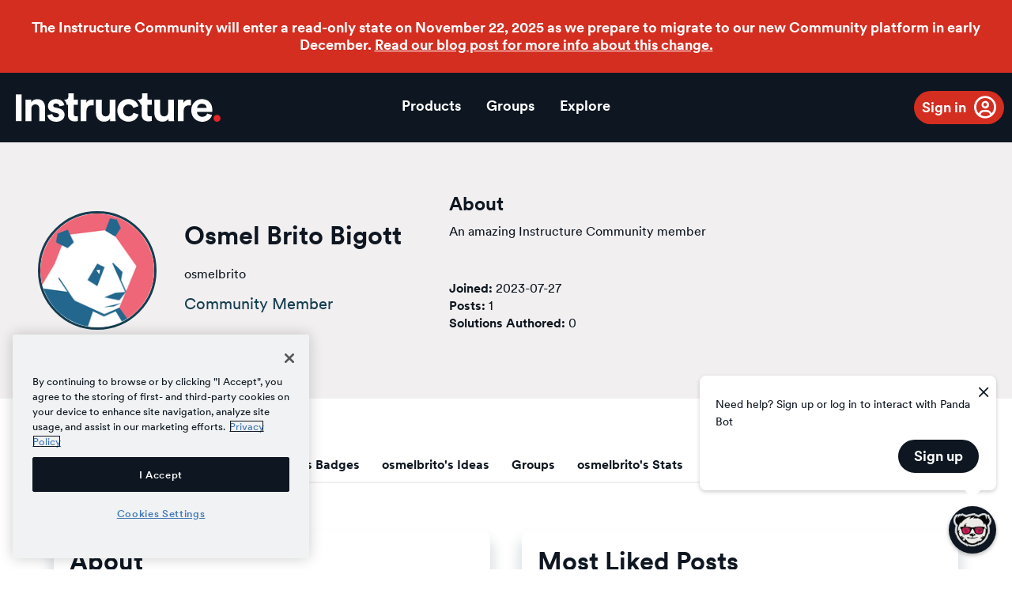

--- FILE ---
content_type: text/css
request_url: https://community.canvaslms.com/html/@90E2BFEBF0E1B5602F6C196794EEEF9B/assets/fontawesome.css
body_size: 53689
content:
.fa {
  font-family: var(--fa-style-family, "Font Awesome 6 Pro");
  font-weight: var(--fa-style, 900); }

.fas,
.fass,
.far,
.fasr,
.fal,
.fasl,
.fat,
.fast,
.fad,
.fadr,
.fadl,
.fadt,
.fasds,
.fasdr,
.fasdl,
.fasdt,
.fab,
.fa-solid,
.fa-regular,
.fa-light,
.fa-thin,
.fa-brands,
.fa-classic,
.fa-duotone,
.fa-sharp,
.fa-sharp-duotone,
.fa {
  -moz-osx-font-smoothing: grayscale;
  -webkit-font-smoothing: antialiased;
  display: var(--fa-display, inline-block);
  font-style: normal;
  font-variant: normal;
  line-height: 1;
  text-rendering: auto; }

.fas::before,
.fass::before,
.far::before,
.fasr::before,
.fal::before,
.fasl::before,
.fat::before,
.fast::before,
.fad::before,
.fadr::before,
.fadl::before,
.fadt::before,
.fasds::before,
.fasdr::before,
.fasdl::before,
.fasdt::before,
.fab::before,
.fa-solid::before,
.fa-regular::before,
.fa-light::before,
.fa-thin::before,
.fa-brands::before,
.fa-classic::before,
.fa-duotone::before,
.fa-sharp::before,
.fa-sharp-duotone::before,
.fa::before {
  content: var(--fa); }

.fad::after,
.fa-duotone.fa-solid::after,
.fa-duotone::after,
.fadr::after,
.fa-duotone.fa-regular::after,
.fadl::after,
.fa-duotone.fa-light::after,
.fadt::after,
.fa-duotone.fa-thin::after,
.fasds::after,
.fa-sharp-duotone.fa-solid::after,
.fa-sharp-duotone::after,
.fasdr::after,
.fa-sharp-duotone.fa-regular::after,
.fasdl::after,
.fa-sharp-duotone.fa-light::after,
.fasdt::after,
.fa-sharp-duotone.fa-thin::after {
  content: var(--fa--fa); }

.fa-classic.fa-duotone {
  font-family: 'Font Awesome 6 Duotone'; }

.fass,
.fa-sharp {
  font-weight: 900; }

.fad,
.fa-duotone {
  font-weight: 900; }

.fasds,
.fa-sharp-duotone {
  font-weight: 900; }

.fa-classic,
.fas,
.fa-solid,
.far,
.fa-regular,
.fal,
.fa-light,
.fat,
.fa-thin {
  font-family: 'Font Awesome 6 Pro'; }

.fa-duotone,
.fad,
.fadr,
.fadl,
.fadt {
  font-family: 'Font Awesome 6 Duotone'; }

.fa-brands,
.fab {
  font-family: 'Font Awesome 6 Brands'; }

.fa-sharp,
.fass,
.fasr,
.fasl,
.fast {
  font-family: 'Font Awesome 6 Sharp'; }

.fa-sharp-duotone,
.fasds,
.fasdr,
.fasdl,
.fasdt {
  font-family: 'Font Awesome 6 Sharp Duotone'; }

.fa-1x {
  font-size: 1em; }

.fa-2x {
  font-size: 2em; }

.fa-3x {
  font-size: 3em; }

.fa-4x {
  font-size: 4em; }

.fa-5x {
  font-size: 5em; }

.fa-6x {
  font-size: 6em; }

.fa-7x {
  font-size: 7em; }

.fa-8x {
  font-size: 8em; }

.fa-9x {
  font-size: 9em; }

.fa-10x {
  font-size: 10em; }

.fa-2xs {
  font-size: 0.625em;
  line-height: 0.1em;
  vertical-align: 0.225em; }

.fa-xs {
  font-size: 0.75em;
  line-height: 0.08333em;
  vertical-align: 0.125em; }

.fa-sm {
  font-size: 0.875em;
  line-height: 0.07143em;
  vertical-align: 0.05357em; }

.fa-lg {
  font-size: 1.25em;
  line-height: 0.05em;
  vertical-align: -0.075em; }

.fa-xl {
  font-size: 1.5em;
  line-height: 0.04167em;
  vertical-align: -0.125em; }

.fa-2xl {
  font-size: 2em;
  line-height: 0.03125em;
  vertical-align: -0.1875em; }

.fa-fw {
  text-align: center;
  width: 1.25em; }

.fa-ul {
  list-style-type: none;
  margin-left: var(--fa-li-margin, 2.5em);
  padding-left: 0; }
  .fa-ul > li {
    position: relative; }

.fa-li {
  left: calc(-1 * var(--fa-li-width, 2em));
  position: absolute;
  text-align: center;
  width: var(--fa-li-width, 2em);
  line-height: inherit; }

.fa-border {
  border-color: var(--fa-border-color, #eee);
  border-radius: var(--fa-border-radius, 0.1em);
  border-style: var(--fa-border-style, solid);
  border-width: var(--fa-border-width, 0.08em);
  padding: var(--fa-border-padding, 0.2em 0.25em 0.15em); }

.fa-pull-left {
  float: left;
  margin-right: var(--fa-pull-margin, 0.3em); }

.fa-pull-right {
  float: right;
  margin-left: var(--fa-pull-margin, 0.3em); }

.fa-beat {
  animation-name: fa-beat;
  animation-delay: var(--fa-animation-delay, 0s);
  animation-direction: var(--fa-animation-direction, normal);
  animation-duration: var(--fa-animation-duration, 1s);
  animation-iteration-count: var(--fa-animation-iteration-count, infinite);
  animation-timing-function: var(--fa-animation-timing, ease-in-out); }

.fa-bounce {
  animation-name: fa-bounce;
  animation-delay: var(--fa-animation-delay, 0s);
  animation-direction: var(--fa-animation-direction, normal);
  animation-duration: var(--fa-animation-duration, 1s);
  animation-iteration-count: var(--fa-animation-iteration-count, infinite);
  animation-timing-function: var(--fa-animation-timing, cubic-bezier(0.28, 0.84, 0.42, 1)); }

.fa-fade {
  animation-name: fa-fade;
  animation-delay: var(--fa-animation-delay, 0s);
  animation-direction: var(--fa-animation-direction, normal);
  animation-duration: var(--fa-animation-duration, 1s);
  animation-iteration-count: var(--fa-animation-iteration-count, infinite);
  animation-timing-function: var(--fa-animation-timing, cubic-bezier(0.4, 0, 0.6, 1)); }

.fa-beat-fade {
  animation-name: fa-beat-fade;
  animation-delay: var(--fa-animation-delay, 0s);
  animation-direction: var(--fa-animation-direction, normal);
  animation-duration: var(--fa-animation-duration, 1s);
  animation-iteration-count: var(--fa-animation-iteration-count, infinite);
  animation-timing-function: var(--fa-animation-timing, cubic-bezier(0.4, 0, 0.6, 1)); }

.fa-flip {
  animation-name: fa-flip;
  animation-delay: var(--fa-animation-delay, 0s);
  animation-direction: var(--fa-animation-direction, normal);
  animation-duration: var(--fa-animation-duration, 1s);
  animation-iteration-count: var(--fa-animation-iteration-count, infinite);
  animation-timing-function: var(--fa-animation-timing, ease-in-out); }

.fa-shake {
  animation-name: fa-shake;
  animation-delay: var(--fa-animation-delay, 0s);
  animation-direction: var(--fa-animation-direction, normal);
  animation-duration: var(--fa-animation-duration, 1s);
  animation-iteration-count: var(--fa-animation-iteration-count, infinite);
  animation-timing-function: var(--fa-animation-timing, linear); }

.fa-spin {
  animation-name: fa-spin;
  animation-delay: var(--fa-animation-delay, 0s);
  animation-direction: var(--fa-animation-direction, normal);
  animation-duration: var(--fa-animation-duration, 2s);
  animation-iteration-count: var(--fa-animation-iteration-count, infinite);
  animation-timing-function: var(--fa-animation-timing, linear); }

.fa-spin-reverse {
  --fa-animation-direction: reverse; }

.fa-pulse,
.fa-spin-pulse {
  animation-name: fa-spin;
  animation-direction: var(--fa-animation-direction, normal);
  animation-duration: var(--fa-animation-duration, 1s);
  animation-iteration-count: var(--fa-animation-iteration-count, infinite);
  animation-timing-function: var(--fa-animation-timing, steps(8)); }

@media (prefers-reduced-motion: reduce) {
  .fa-beat,
  .fa-bounce,
  .fa-fade,
  .fa-beat-fade,
  .fa-flip,
  .fa-pulse,
  .fa-shake,
  .fa-spin,
  .fa-spin-pulse {
    animation-delay: -1ms;
    animation-duration: 1ms;
    animation-iteration-count: 1;
    transition-delay: 0s;
    transition-duration: 0s; } }

@keyframes fa-beat {
  0%, 90% {
    transform: scale(1); }
  45% {
    transform: scale(var(--fa-beat-scale, 1.25)); } }

@keyframes fa-bounce {
  0% {
    transform: scale(1, 1) translateY(0); }
  10% {
    transform: scale(var(--fa-bounce-start-scale-x, 1.1), var(--fa-bounce-start-scale-y, 0.9)) translateY(0); }
  30% {
    transform: scale(var(--fa-bounce-jump-scale-x, 0.9), var(--fa-bounce-jump-scale-y, 1.1)) translateY(var(--fa-bounce-height, -0.5em)); }
  50% {
    transform: scale(var(--fa-bounce-land-scale-x, 1.05), var(--fa-bounce-land-scale-y, 0.95)) translateY(0); }
  57% {
    transform: scale(1, 1) translateY(var(--fa-bounce-rebound, -0.125em)); }
  64% {
    transform: scale(1, 1) translateY(0); }
  100% {
    transform: scale(1, 1) translateY(0); } }

@keyframes fa-fade {
  50% {
    opacity: var(--fa-fade-opacity, 0.4); } }

@keyframes fa-beat-fade {
  0%, 100% {
    opacity: var(--fa-beat-fade-opacity, 0.4);
    transform: scale(1); }
  50% {
    opacity: 1;
    transform: scale(var(--fa-beat-fade-scale, 1.125)); } }

@keyframes fa-flip {
  50% {
    transform: rotate3d(var(--fa-flip-x, 0), var(--fa-flip-y, 1), var(--fa-flip-z, 0), var(--fa-flip-angle, -180deg)); } }

@keyframes fa-shake {
  0% {
    transform: rotate(-15deg); }
  4% {
    transform: rotate(15deg); }
  8%, 24% {
    transform: rotate(-18deg); }
  12%, 28% {
    transform: rotate(18deg); }
  16% {
    transform: rotate(-22deg); }
  20% {
    transform: rotate(22deg); }
  32% {
    transform: rotate(-12deg); }
  36% {
    transform: rotate(12deg); }
  40%, 100% {
    transform: rotate(0deg); } }

@keyframes fa-spin {
  0% {
    transform: rotate(0deg); }
  100% {
    transform: rotate(360deg); } }

.fa-rotate-90 {
  transform: rotate(90deg); }

.fa-rotate-180 {
  transform: rotate(180deg); }

.fa-rotate-270 {
  transform: rotate(270deg); }

.fa-flip-horizontal {
  transform: scale(-1, 1); }

.fa-flip-vertical {
  transform: scale(1, -1); }

.fa-flip-both,
.fa-flip-horizontal.fa-flip-vertical {
  transform: scale(-1, -1); }

.fa-rotate-by {
  transform: rotate(var(--fa-rotate-angle, 0)); }

.fa-stack {
  display: inline-block;
  height: 2em;
  line-height: 2em;
  position: relative;
  vertical-align: middle;
  width: 2.5em; }

.fa-stack-1x,
.fa-stack-2x {
  left: 0;
  position: absolute;
  text-align: center;
  width: 100%;
  z-index: var(--fa-stack-z-index, auto); }

.fa-stack-1x {
  line-height: inherit; }

.fa-stack-2x {
  font-size: 2em; }

.fa-inverse {
  color: var(--fa-inverse, #fff); }

/* Font Awesome uses the Unicode Private Use Area (PUA) to ensure screen
readers do not read off random characters that represent icons */
.fa-0 { --fa: "\30"; --fa--fa: "\30\30"; }
.fa-00 { --fa: "\e467"; --fa--fa: "\e467\e467"; }
.fa-1 { --fa: "\31"; --fa--fa: "\31\31"; }
.fa-100 { --fa: "\e41c"; --fa--fa: "\e41c\e41c"; }
.fa-2 { --fa: "\32"; --fa--fa: "\32\32"; }
.fa-3 { --fa: "\33"; --fa--fa: "\33\33"; }
.fa-360-degrees { --fa: "\e2dc"; --fa--fa: "\e2dc\e2dc"; }
.fa-4 { --fa: "\34"; --fa--fa: "\34\34"; }
.fa-5 { --fa: "\35"; --fa--fa: "\35\35"; }
.fa-6 { --fa: "\36"; --fa--fa: "\36\36"; }
.fa-7 { --fa: "\37"; --fa--fa: "\37\37"; }
.fa-8 { --fa: "\38"; --fa--fa: "\38\38"; }
.fa-9 { --fa: "\39"; --fa--fa: "\39\39"; }
.fa-a { --fa: "\41"; --fa--fa: "\41\41"; }
.fa-abacus { --fa: "\f640"; --fa--fa: "\f640\f640"; }
.fa-accent-grave { --fa: "\60"; --fa--fa: "\60\60"; }
.fa-acorn { --fa: "\f6ae"; --fa--fa: "\f6ae\f6ae"; }
.fa-ad { --fa: "\f641"; --fa--fa: "\f641\f641"; }
.fa-add { --fa: "\2b"; --fa--fa: "\2b\2b"; }
.fa-address-book { --fa: "\f2b9"; --fa--fa: "\f2b9\f2b9"; }
.fa-address-card { --fa: "\f2bb"; --fa--fa: "\f2bb\f2bb"; }
.fa-adjust { --fa: "\f042"; --fa--fa: "\f042\f042"; }
.fa-air-conditioner { --fa: "\f8f4"; --fa--fa: "\f8f4\f8f4"; }
.fa-air-freshener { --fa: "\f5d0"; --fa--fa: "\f5d0\f5d0"; }
.fa-airplay { --fa: "\e089"; --fa--fa: "\e089\e089"; }
.fa-alarm-clock { --fa: "\f34e"; --fa--fa: "\f34e\f34e"; }
.fa-alarm-exclamation { --fa: "\f843"; --fa--fa: "\f843\f843"; }
.fa-alarm-plus { --fa: "\f844"; --fa--fa: "\f844\f844"; }
.fa-alarm-snooze { --fa: "\f845"; --fa--fa: "\f845\f845"; }
.fa-album { --fa: "\f89f"; --fa--fa: "\f89f\f89f"; }
.fa-album-circle-plus { --fa: "\e48c"; --fa--fa: "\e48c\e48c"; }
.fa-album-circle-user { --fa: "\e48d"; --fa--fa: "\e48d\e48d"; }
.fa-album-collection { --fa: "\f8a0"; --fa--fa: "\f8a0\f8a0"; }
.fa-album-collection-circle-plus { --fa: "\e48e"; --fa--fa: "\e48e\e48e"; }
.fa-album-collection-circle-user { --fa: "\e48f"; --fa--fa: "\e48f\e48f"; }
.fa-alicorn { --fa: "\f6b0"; --fa--fa: "\f6b0\f6b0"; }
.fa-alien { --fa: "\f8f5"; --fa--fa: "\f8f5\f8f5"; }
.fa-alien-8bit { --fa: "\f8f6"; --fa--fa: "\f8f6\f8f6"; }
.fa-alien-monster { --fa: "\f8f6"; --fa--fa: "\f8f6\f8f6"; }
.fa-align-center { --fa: "\f037"; --fa--fa: "\f037\f037"; }
.fa-align-justify { --fa: "\f039"; --fa--fa: "\f039\f039"; }
.fa-align-left { --fa: "\f036"; --fa--fa: "\f036\f036"; }
.fa-align-right { --fa: "\f038"; --fa--fa: "\f038\f038"; }
.fa-align-slash { --fa: "\f846"; --fa--fa: "\f846\f846"; }
.fa-allergies { --fa: "\f461"; --fa--fa: "\f461\f461"; }
.fa-alt { --fa: "\e08a"; --fa--fa: "\e08a\e08a"; }
.fa-ambulance { --fa: "\f0f9"; --fa--fa: "\f0f9\f0f9"; }
.fa-american-sign-language-interpreting { --fa: "\f2a3"; --fa--fa: "\f2a3\f2a3"; }
.fa-amp-guitar { --fa: "\f8a1"; --fa--fa: "\f8a1\f8a1"; }
.fa-ampersand { --fa: "\26"; --fa--fa: "\26\26"; }
.fa-analytics { --fa: "\f643"; --fa--fa: "\f643\f643"; }
.fa-anchor { --fa: "\f13d"; --fa--fa: "\f13d\f13d"; }
.fa-anchor-circle-check { --fa: "\e4aa"; --fa--fa: "\e4aa\e4aa"; }
.fa-anchor-circle-exclamation { --fa: "\e4ab"; --fa--fa: "\e4ab\e4ab"; }
.fa-anchor-circle-xmark { --fa: "\e4ac"; --fa--fa: "\e4ac\e4ac"; }
.fa-anchor-lock { --fa: "\e4ad"; --fa--fa: "\e4ad\e4ad"; }
.fa-angel { --fa: "\f779"; --fa--fa: "\f779\f779"; }
.fa-angle { --fa: "\e08c"; --fa--fa: "\e08c\e08c"; }
.fa-angle-90 { --fa: "\e08d"; --fa--fa: "\e08d\e08d"; }
.fa-angle-double-down { --fa: "\f103"; --fa--fa: "\f103\f103"; }
.fa-angle-double-left { --fa: "\f100"; --fa--fa: "\f100\f100"; }
.fa-angle-double-right { --fa: "\f101"; --fa--fa: "\f101\f101"; }
.fa-angle-double-up { --fa: "\f102"; --fa--fa: "\f102\f102"; }
.fa-angle-down { --fa: "\f107"; --fa--fa: "\f107\f107"; }
.fa-angle-left { --fa: "\f104"; --fa--fa: "\f104\f104"; }
.fa-angle-right { --fa: "\f105"; --fa--fa: "\f105\f105"; }
.fa-angle-up { --fa: "\f106"; --fa--fa: "\f106\f106"; }
.fa-angles-down { --fa: "\f103"; --fa--fa: "\f103\f103"; }
.fa-angles-left { --fa: "\f100"; --fa--fa: "\f100\f100"; }
.fa-angles-right { --fa: "\f101"; --fa--fa: "\f101\f101"; }
.fa-angles-up { --fa: "\f102"; --fa--fa: "\f102\f102"; }
.fa-angles-up-down { --fa: "\e60d"; --fa--fa: "\e60d\e60d"; }
.fa-angry { --fa: "\f556"; --fa--fa: "\f556\f556"; }
.fa-ankh { --fa: "\f644"; --fa--fa: "\f644\f644"; }
.fa-ant { --fa: "\e680"; --fa--fa: "\e680\e680"; }
.fa-apartment { --fa: "\e468"; --fa--fa: "\e468\e468"; }
.fa-aperture { --fa: "\e2df"; --fa--fa: "\e2df\e2df"; }
.fa-apostrophe { --fa: "\27"; --fa--fa: "\27\27"; }
.fa-apple-alt { --fa: "\f5d1"; --fa--fa: "\f5d1\f5d1"; }
.fa-apple-core { --fa: "\e08f"; --fa--fa: "\e08f\e08f"; }
.fa-apple-crate { --fa: "\f6b1"; --fa--fa: "\f6b1\f6b1"; }
.fa-apple-whole { --fa: "\f5d1"; --fa--fa: "\f5d1\f5d1"; }
.fa-archive { --fa: "\f187"; --fa--fa: "\f187\f187"; }
.fa-archway { --fa: "\f557"; --fa--fa: "\f557\f557"; }
.fa-area-chart { --fa: "\f1fe"; --fa--fa: "\f1fe\f1fe"; }
.fa-arrow-alt-circle-down { --fa: "\f358"; --fa--fa: "\f358\f358"; }
.fa-arrow-alt-circle-left { --fa: "\f359"; --fa--fa: "\f359\f359"; }
.fa-arrow-alt-circle-right { --fa: "\f35a"; --fa--fa: "\f35a\f35a"; }
.fa-arrow-alt-circle-up { --fa: "\f35b"; --fa--fa: "\f35b\f35b"; }
.fa-arrow-alt-down { --fa: "\f354"; --fa--fa: "\f354\f354"; }
.fa-arrow-alt-from-bottom { --fa: "\f346"; --fa--fa: "\f346\f346"; }
.fa-arrow-alt-from-left { --fa: "\f347"; --fa--fa: "\f347\f347"; }
.fa-arrow-alt-from-right { --fa: "\f348"; --fa--fa: "\f348\f348"; }
.fa-arrow-alt-from-top { --fa: "\f349"; --fa--fa: "\f349\f349"; }
.fa-arrow-alt-left { --fa: "\f355"; --fa--fa: "\f355\f355"; }
.fa-arrow-alt-right { --fa: "\f356"; --fa--fa: "\f356\f356"; }
.fa-arrow-alt-square-down { --fa: "\f350"; --fa--fa: "\f350\f350"; }
.fa-arrow-alt-square-left { --fa: "\f351"; --fa--fa: "\f351\f351"; }
.fa-arrow-alt-square-right { --fa: "\f352"; --fa--fa: "\f352\f352"; }
.fa-arrow-alt-square-up { --fa: "\f353"; --fa--fa: "\f353\f353"; }
.fa-arrow-alt-to-bottom { --fa: "\f34a"; --fa--fa: "\f34a\f34a"; }
.fa-arrow-alt-to-left { --fa: "\f34b"; --fa--fa: "\f34b\f34b"; }
.fa-arrow-alt-to-right { --fa: "\f34c"; --fa--fa: "\f34c\f34c"; }
.fa-arrow-alt-to-top { --fa: "\f34d"; --fa--fa: "\f34d\f34d"; }
.fa-arrow-alt-up { --fa: "\f357"; --fa--fa: "\f357\f357"; }
.fa-arrow-circle-down { --fa: "\f0ab"; --fa--fa: "\f0ab\f0ab"; }
.fa-arrow-circle-left { --fa: "\f0a8"; --fa--fa: "\f0a8\f0a8"; }
.fa-arrow-circle-right { --fa: "\f0a9"; --fa--fa: "\f0a9\f0a9"; }
.fa-arrow-circle-up { --fa: "\f0aa"; --fa--fa: "\f0aa\f0aa"; }
.fa-arrow-down { --fa: "\f063"; --fa--fa: "\f063\f063"; }
.fa-arrow-down-1-9 { --fa: "\f162"; --fa--fa: "\f162\f162"; }
.fa-arrow-down-9-1 { --fa: "\f886"; --fa--fa: "\f886\f886"; }
.fa-arrow-down-a-z { --fa: "\f15d"; --fa--fa: "\f15d\f15d"; }
.fa-arrow-down-arrow-up { --fa: "\f883"; --fa--fa: "\f883\f883"; }
.fa-arrow-down-big-small { --fa: "\f88c"; --fa--fa: "\f88c\f88c"; }
.fa-arrow-down-from-arc { --fa: "\e614"; --fa--fa: "\e614\e614"; }
.fa-arrow-down-from-bracket { --fa: "\e667"; --fa--fa: "\e667\e667"; }
.fa-arrow-down-from-dotted-line { --fa: "\e090"; --fa--fa: "\e090\e090"; }
.fa-arrow-down-from-line { --fa: "\f345"; --fa--fa: "\f345\f345"; }
.fa-arrow-down-left { --fa: "\e091"; --fa--fa: "\e091\e091"; }
.fa-arrow-down-left-and-arrow-up-right-to-center { --fa: "\e092"; --fa--fa: "\e092\e092"; }
.fa-arrow-down-long { --fa: "\f175"; --fa--fa: "\f175\f175"; }
.fa-arrow-down-right { --fa: "\e093"; --fa--fa: "\e093\e093"; }
.fa-arrow-down-short-wide { --fa: "\f884"; --fa--fa: "\f884\f884"; }
.fa-arrow-down-small-big { --fa: "\f88d"; --fa--fa: "\f88d\f88d"; }
.fa-arrow-down-square-triangle { --fa: "\f889"; --fa--fa: "\f889\f889"; }
.fa-arrow-down-to-arc { --fa: "\e4ae"; --fa--fa: "\e4ae\e4ae"; }
.fa-arrow-down-to-bracket { --fa: "\e094"; --fa--fa: "\e094\e094"; }
.fa-arrow-down-to-dotted-line { --fa: "\e095"; --fa--fa: "\e095\e095"; }
.fa-arrow-down-to-line { --fa: "\f33d"; --fa--fa: "\f33d\f33d"; }
.fa-arrow-down-to-square { --fa: "\e096"; --fa--fa: "\e096\e096"; }
.fa-arrow-down-triangle-square { --fa: "\f888"; --fa--fa: "\f888\f888"; }
.fa-arrow-down-up-across-line { --fa: "\e4af"; --fa--fa: "\e4af\e4af"; }
.fa-arrow-down-up-lock { --fa: "\e4b0"; --fa--fa: "\e4b0\e4b0"; }
.fa-arrow-down-wide-short { --fa: "\f160"; --fa--fa: "\f160\f160"; }
.fa-arrow-down-z-a { --fa: "\f881"; --fa--fa: "\f881\f881"; }
.fa-arrow-from-bottom { --fa: "\f342"; --fa--fa: "\f342\f342"; }
.fa-arrow-from-left { --fa: "\f343"; --fa--fa: "\f343\f343"; }
.fa-arrow-from-right { --fa: "\f344"; --fa--fa: "\f344\f344"; }
.fa-arrow-from-top { --fa: "\f345"; --fa--fa: "\f345\f345"; }
.fa-arrow-left { --fa: "\f060"; --fa--fa: "\f060\f060"; }
.fa-arrow-left-from-arc { --fa: "\e615"; --fa--fa: "\e615\e615"; }
.fa-arrow-left-from-bracket { --fa: "\e668"; --fa--fa: "\e668\e668"; }
.fa-arrow-left-from-line { --fa: "\f344"; --fa--fa: "\f344\f344"; }
.fa-arrow-left-long { --fa: "\f177"; --fa--fa: "\f177\f177"; }
.fa-arrow-left-long-to-line { --fa: "\e3d4"; --fa--fa: "\e3d4\e3d4"; }
.fa-arrow-left-rotate { --fa: "\f0e2"; --fa--fa: "\f0e2\f0e2"; }
.fa-arrow-left-to-arc { --fa: "\e616"; --fa--fa: "\e616\e616"; }
.fa-arrow-left-to-bracket { --fa: "\e669"; --fa--fa: "\e669\e669"; }
.fa-arrow-left-to-line { --fa: "\f33e"; --fa--fa: "\f33e\f33e"; }
.fa-arrow-pointer { --fa: "\f245"; --fa--fa: "\f245\f245"; }
.fa-arrow-progress { --fa: "\e5df"; --fa--fa: "\e5df\e5df"; }
.fa-arrow-right { --fa: "\f061"; --fa--fa: "\f061\f061"; }
.fa-arrow-right-arrow-left { --fa: "\f0ec"; --fa--fa: "\f0ec\f0ec"; }
.fa-arrow-right-from-arc { --fa: "\e4b1"; --fa--fa: "\e4b1\e4b1"; }
.fa-arrow-right-from-bracket { --fa: "\f08b"; --fa--fa: "\f08b\f08b"; }
.fa-arrow-right-from-file { --fa: "\f56e"; --fa--fa: "\f56e\f56e"; }
.fa-arrow-right-from-line { --fa: "\f343"; --fa--fa: "\f343\f343"; }
.fa-arrow-right-long { --fa: "\f178"; --fa--fa: "\f178\f178"; }
.fa-arrow-right-long-to-line { --fa: "\e3d5"; --fa--fa: "\e3d5\e3d5"; }
.fa-arrow-right-rotate { --fa: "\f01e"; --fa--fa: "\f01e\f01e"; }
.fa-arrow-right-to-arc { --fa: "\e4b2"; --fa--fa: "\e4b2\e4b2"; }
.fa-arrow-right-to-bracket { --fa: "\f090"; --fa--fa: "\f090\f090"; }
.fa-arrow-right-to-city { --fa: "\e4b3"; --fa--fa: "\e4b3\e4b3"; }
.fa-arrow-right-to-file { --fa: "\f56f"; --fa--fa: "\f56f\f56f"; }
.fa-arrow-right-to-line { --fa: "\f340"; --fa--fa: "\f340\f340"; }
.fa-arrow-rotate-back { --fa: "\f0e2"; --fa--fa: "\f0e2\f0e2"; }
.fa-arrow-rotate-backward { --fa: "\f0e2"; --fa--fa: "\f0e2\f0e2"; }
.fa-arrow-rotate-forward { --fa: "\f01e"; --fa--fa: "\f01e\f01e"; }
.fa-arrow-rotate-left { --fa: "\f0e2"; --fa--fa: "\f0e2\f0e2"; }
.fa-arrow-rotate-right { --fa: "\f01e"; --fa--fa: "\f01e\f01e"; }
.fa-arrow-square-down { --fa: "\f339"; --fa--fa: "\f339\f339"; }
.fa-arrow-square-left { --fa: "\f33a"; --fa--fa: "\f33a\f33a"; }
.fa-arrow-square-right { --fa: "\f33b"; --fa--fa: "\f33b\f33b"; }
.fa-arrow-square-up { --fa: "\f33c"; --fa--fa: "\f33c\f33c"; }
.fa-arrow-to-bottom { --fa: "\f33d"; --fa--fa: "\f33d\f33d"; }
.fa-arrow-to-left { --fa: "\f33e"; --fa--fa: "\f33e\f33e"; }
.fa-arrow-to-right { --fa: "\f340"; --fa--fa: "\f340\f340"; }
.fa-arrow-to-top { --fa: "\f341"; --fa--fa: "\f341\f341"; }
.fa-arrow-trend-down { --fa: "\e097"; --fa--fa: "\e097\e097"; }
.fa-arrow-trend-up { --fa: "\e098"; --fa--fa: "\e098\e098"; }
.fa-arrow-turn-down { --fa: "\f149"; --fa--fa: "\f149\f149"; }
.fa-arrow-turn-down-left { --fa: "\e2e1"; --fa--fa: "\e2e1\e2e1"; }
.fa-arrow-turn-down-right { --fa: "\e3d6"; --fa--fa: "\e3d6\e3d6"; }
.fa-arrow-turn-left { --fa: "\e632"; --fa--fa: "\e632\e632"; }
.fa-arrow-turn-left-down { --fa: "\e633"; --fa--fa: "\e633\e633"; }
.fa-arrow-turn-left-up { --fa: "\e634"; --fa--fa: "\e634\e634"; }
.fa-arrow-turn-right { --fa: "\e635"; --fa--fa: "\e635\e635"; }
.fa-arrow-turn-up { --fa: "\f148"; --fa--fa: "\f148\f148"; }
.fa-arrow-up { --fa: "\f062"; --fa--fa: "\f062\f062"; }
.fa-arrow-up-1-9 { --fa: "\f163"; --fa--fa: "\f163\f163"; }
.fa-arrow-up-9-1 { --fa: "\f887"; --fa--fa: "\f887\f887"; }
.fa-arrow-up-a-z { --fa: "\f15e"; --fa--fa: "\f15e\f15e"; }
.fa-arrow-up-arrow-down { --fa: "\e099"; --fa--fa: "\e099\e099"; }
.fa-arrow-up-big-small { --fa: "\f88e"; --fa--fa: "\f88e\f88e"; }
.fa-arrow-up-from-arc { --fa: "\e4b4"; --fa--fa: "\e4b4\e4b4"; }
.fa-arrow-up-from-bracket { --fa: "\e09a"; --fa--fa: "\e09a\e09a"; }
.fa-arrow-up-from-dotted-line { --fa: "\e09b"; --fa--fa: "\e09b\e09b"; }
.fa-arrow-up-from-ground-water { --fa: "\e4b5"; --fa--fa: "\e4b5\e4b5"; }
.fa-arrow-up-from-line { --fa: "\f342"; --fa--fa: "\f342\f342"; }
.fa-arrow-up-from-square { --fa: "\e09c"; --fa--fa: "\e09c\e09c"; }
.fa-arrow-up-from-water-pump { --fa: "\e4b6"; --fa--fa: "\e4b6\e4b6"; }
.fa-arrow-up-left { --fa: "\e09d"; --fa--fa: "\e09d\e09d"; }
.fa-arrow-up-left-from-circle { --fa: "\e09e"; --fa--fa: "\e09e\e09e"; }
.fa-arrow-up-long { --fa: "\f176"; --fa--fa: "\f176\f176"; }
.fa-arrow-up-right { --fa: "\e09f"; --fa--fa: "\e09f\e09f"; }
.fa-arrow-up-right-and-arrow-down-left-from-center { --fa: "\e0a0"; --fa--fa: "\e0a0\e0a0"; }
.fa-arrow-up-right-dots { --fa: "\e4b7"; --fa--fa: "\e4b7\e4b7"; }
.fa-arrow-up-right-from-square { --fa: "\f08e"; --fa--fa: "\f08e\f08e"; }
.fa-arrow-up-short-wide { --fa: "\f885"; --fa--fa: "\f885\f885"; }
.fa-arrow-up-small-big { --fa: "\f88f"; --fa--fa: "\f88f\f88f"; }
.fa-arrow-up-square-triangle { --fa: "\f88b"; --fa--fa: "\f88b\f88b"; }
.fa-arrow-up-to-arc { --fa: "\e617"; --fa--fa: "\e617\e617"; }
.fa-arrow-up-to-bracket { --fa: "\e66a"; --fa--fa: "\e66a\e66a"; }
.fa-arrow-up-to-dotted-line { --fa: "\e0a1"; --fa--fa: "\e0a1\e0a1"; }
.fa-arrow-up-to-line { --fa: "\f341"; --fa--fa: "\f341\f341"; }
.fa-arrow-up-triangle-square { --fa: "\f88a"; --fa--fa: "\f88a\f88a"; }
.fa-arrow-up-wide-short { --fa: "\f161"; --fa--fa: "\f161\f161"; }
.fa-arrow-up-z-a { --fa: "\f882"; --fa--fa: "\f882\f882"; }
.fa-arrows { --fa: "\f047"; --fa--fa: "\f047\f047"; }
.fa-arrows-alt { --fa: "\f0b2"; --fa--fa: "\f0b2\f0b2"; }
.fa-arrows-alt-h { --fa: "\f337"; --fa--fa: "\f337\f337"; }
.fa-arrows-alt-v { --fa: "\f338"; --fa--fa: "\f338\f338"; }
.fa-arrows-cross { --fa: "\e0a2"; --fa--fa: "\e0a2\e0a2"; }
.fa-arrows-down-to-line { --fa: "\e4b8"; --fa--fa: "\e4b8\e4b8"; }
.fa-arrows-down-to-people { --fa: "\e4b9"; --fa--fa: "\e4b9\e4b9"; }
.fa-arrows-from-dotted-line { --fa: "\e0a3"; --fa--fa: "\e0a3\e0a3"; }
.fa-arrows-from-line { --fa: "\e0a4"; --fa--fa: "\e0a4\e0a4"; }
.fa-arrows-h { --fa: "\f07e"; --fa--fa: "\f07e\f07e"; }
.fa-arrows-left-right { --fa: "\f07e"; --fa--fa: "\f07e\f07e"; }
.fa-arrows-left-right-to-line { --fa: "\e4ba"; --fa--fa: "\e4ba\e4ba"; }
.fa-arrows-maximize { --fa: "\f31d"; --fa--fa: "\f31d\f31d"; }
.fa-arrows-minimize { --fa: "\e0a5"; --fa--fa: "\e0a5\e0a5"; }
.fa-arrows-repeat { --fa: "\f364"; --fa--fa: "\f364\f364"; }
.fa-arrows-repeat-1 { --fa: "\f366"; --fa--fa: "\f366\f366"; }
.fa-arrows-retweet { --fa: "\f361"; --fa--fa: "\f361\f361"; }
.fa-arrows-rotate { --fa: "\f021"; --fa--fa: "\f021\f021"; }
.fa-arrows-rotate-reverse { --fa: "\e630"; --fa--fa: "\e630\e630"; }
.fa-arrows-spin { --fa: "\e4bb"; --fa--fa: "\e4bb\e4bb"; }
.fa-arrows-split-up-and-left { --fa: "\e4bc"; --fa--fa: "\e4bc\e4bc"; }
.fa-arrows-to-circle { --fa: "\e4bd"; --fa--fa: "\e4bd\e4bd"; }
.fa-arrows-to-dot { --fa: "\e4be"; --fa--fa: "\e4be\e4be"; }
.fa-arrows-to-dotted-line { --fa: "\e0a6"; --fa--fa: "\e0a6\e0a6"; }
.fa-arrows-to-eye { --fa: "\e4bf"; --fa--fa: "\e4bf\e4bf"; }
.fa-arrows-to-line { --fa: "\e0a7"; --fa--fa: "\e0a7\e0a7"; }
.fa-arrows-turn-right { --fa: "\e4c0"; --fa--fa: "\e4c0\e4c0"; }
.fa-arrows-turn-to-dots { --fa: "\e4c1"; --fa--fa: "\e4c1\e4c1"; }
.fa-arrows-up-down { --fa: "\f07d"; --fa--fa: "\f07d\f07d"; }
.fa-arrows-up-down-left-right { --fa: "\f047"; --fa--fa: "\f047\f047"; }
.fa-arrows-up-to-line { --fa: "\e4c2"; --fa--fa: "\e4c2\e4c2"; }
.fa-arrows-v { --fa: "\f07d"; --fa--fa: "\f07d\f07d"; }
.fa-asl-interpreting { --fa: "\f2a3"; --fa--fa: "\f2a3\f2a3"; }
.fa-assistive-listening-systems { --fa: "\f2a2"; --fa--fa: "\f2a2\f2a2"; }
.fa-asterisk { --fa: "\2a"; --fa--fa: "\2a\2a"; }
.fa-at { --fa: "\40"; --fa--fa: "\40\40"; }
.fa-atlas { --fa: "\f558"; --fa--fa: "\f558\f558"; }
.fa-atom { --fa: "\f5d2"; --fa--fa: "\f5d2\f5d2"; }
.fa-atom-alt { --fa: "\f5d3"; --fa--fa: "\f5d3\f5d3"; }
.fa-atom-simple { --fa: "\f5d3"; --fa--fa: "\f5d3\f5d3"; }
.fa-audio-description { --fa: "\f29e"; --fa--fa: "\f29e\f29e"; }
.fa-audio-description-slash { --fa: "\e0a8"; --fa--fa: "\e0a8\e0a8"; }
.fa-austral-sign { --fa: "\e0a9"; --fa--fa: "\e0a9\e0a9"; }
.fa-automobile { --fa: "\f1b9"; --fa--fa: "\f1b9\f1b9"; }
.fa-avocado { --fa: "\e0aa"; --fa--fa: "\e0aa\e0aa"; }
.fa-award { --fa: "\f559"; --fa--fa: "\f559\f559"; }
.fa-award-simple { --fa: "\e0ab"; --fa--fa: "\e0ab\e0ab"; }
.fa-axe { --fa: "\f6b2"; --fa--fa: "\f6b2\f6b2"; }
.fa-axe-battle { --fa: "\f6b3"; --fa--fa: "\f6b3\f6b3"; }
.fa-b { --fa: "\42"; --fa--fa: "\42\42"; }
.fa-baby { --fa: "\f77c"; --fa--fa: "\f77c\f77c"; }
.fa-baby-carriage { --fa: "\f77d"; --fa--fa: "\f77d\f77d"; }
.fa-backpack { --fa: "\f5d4"; --fa--fa: "\f5d4\f5d4"; }
.fa-backspace { --fa: "\f55a"; --fa--fa: "\f55a\f55a"; }
.fa-backward { --fa: "\f04a"; --fa--fa: "\f04a\f04a"; }
.fa-backward-fast { --fa: "\f049"; --fa--fa: "\f049\f049"; }
.fa-backward-step { --fa: "\f048"; --fa--fa: "\f048\f048"; }
.fa-bacon { --fa: "\f7e5"; --fa--fa: "\f7e5\f7e5"; }
.fa-bacteria { --fa: "\e059"; --fa--fa: "\e059\e059"; }
.fa-bacterium { --fa: "\e05a"; --fa--fa: "\e05a\e05a"; }
.fa-badge { --fa: "\f335"; --fa--fa: "\f335\f335"; }
.fa-badge-check { --fa: "\f336"; --fa--fa: "\f336\f336"; }
.fa-badge-dollar { --fa: "\f645"; --fa--fa: "\f645\f645"; }
.fa-badge-percent { --fa: "\f646"; --fa--fa: "\f646\f646"; }
.fa-badge-sheriff { --fa: "\f8a2"; --fa--fa: "\f8a2\f8a2"; }
.fa-badger-honey { --fa: "\f6b4"; --fa--fa: "\f6b4\f6b4"; }
.fa-badminton { --fa: "\e33a"; --fa--fa: "\e33a\e33a"; }
.fa-bag-seedling { --fa: "\e5f2"; --fa--fa: "\e5f2\e5f2"; }
.fa-bag-shopping { --fa: "\f290"; --fa--fa: "\f290\f290"; }
.fa-bag-shopping-minus { --fa: "\e650"; --fa--fa: "\e650\e650"; }
.fa-bag-shopping-plus { --fa: "\e651"; --fa--fa: "\e651\e651"; }
.fa-bagel { --fa: "\e3d7"; --fa--fa: "\e3d7\e3d7"; }
.fa-bags-shopping { --fa: "\f847"; --fa--fa: "\f847\f847"; }
.fa-baguette { --fa: "\e3d8"; --fa--fa: "\e3d8\e3d8"; }
.fa-bahai { --fa: "\f666"; --fa--fa: "\f666\f666"; }
.fa-baht-sign { --fa: "\e0ac"; --fa--fa: "\e0ac\e0ac"; }
.fa-balance-scale { --fa: "\f24e"; --fa--fa: "\f24e\f24e"; }
.fa-balance-scale-left { --fa: "\f515"; --fa--fa: "\f515\f515"; }
.fa-balance-scale-right { --fa: "\f516"; --fa--fa: "\f516\f516"; }
.fa-ball-pile { --fa: "\f77e"; --fa--fa: "\f77e\f77e"; }
.fa-balloon { --fa: "\e2e3"; --fa--fa: "\e2e3\e2e3"; }
.fa-balloons { --fa: "\e2e4"; --fa--fa: "\e2e4\e2e4"; }
.fa-ballot { --fa: "\f732"; --fa--fa: "\f732\f732"; }
.fa-ballot-check { --fa: "\f733"; --fa--fa: "\f733\f733"; }
.fa-ban { --fa: "\f05e"; --fa--fa: "\f05e\f05e"; }
.fa-ban-bug { --fa: "\f7f9"; --fa--fa: "\f7f9\f7f9"; }
.fa-ban-parking { --fa: "\f616"; --fa--fa: "\f616\f616"; }
.fa-ban-smoking { --fa: "\f54d"; --fa--fa: "\f54d\f54d"; }
.fa-banana { --fa: "\e2e5"; --fa--fa: "\e2e5\e2e5"; }
.fa-band-aid { --fa: "\f462"; --fa--fa: "\f462\f462"; }
.fa-bandage { --fa: "\f462"; --fa--fa: "\f462\f462"; }
.fa-bangladeshi-taka-sign { --fa: "\e2e6"; --fa--fa: "\e2e6\e2e6"; }
.fa-banjo { --fa: "\f8a3"; --fa--fa: "\f8a3\f8a3"; }
.fa-bank { --fa: "\f19c"; --fa--fa: "\f19c\f19c"; }
.fa-bar-chart { --fa: "\f080"; --fa--fa: "\f080\f080"; }
.fa-barcode { --fa: "\f02a"; --fa--fa: "\f02a\f02a"; }
.fa-barcode-alt { --fa: "\f463"; --fa--fa: "\f463\f463"; }
.fa-barcode-read { --fa: "\f464"; --fa--fa: "\f464\f464"; }
.fa-barcode-scan { --fa: "\f465"; --fa--fa: "\f465\f465"; }
.fa-barn-silo { --fa: "\f864"; --fa--fa: "\f864\f864"; }
.fa-bars { --fa: "\f0c9"; --fa--fa: "\f0c9\f0c9"; }
.fa-bars-filter { --fa: "\e0ad"; --fa--fa: "\e0ad\e0ad"; }
.fa-bars-progress { --fa: "\f828"; --fa--fa: "\f828\f828"; }
.fa-bars-sort { --fa: "\e0ae"; --fa--fa: "\e0ae\e0ae"; }
.fa-bars-staggered { --fa: "\f550"; --fa--fa: "\f550\f550"; }
.fa-baseball { --fa: "\f433"; --fa--fa: "\f433\f433"; }
.fa-baseball-ball { --fa: "\f433"; --fa--fa: "\f433\f433"; }
.fa-baseball-bat-ball { --fa: "\f432"; --fa--fa: "\f432\f432"; }
.fa-basket-shopping { --fa: "\f291"; --fa--fa: "\f291\f291"; }
.fa-basket-shopping-minus { --fa: "\e652"; --fa--fa: "\e652\e652"; }
.fa-basket-shopping-plus { --fa: "\e653"; --fa--fa: "\e653\e653"; }
.fa-basket-shopping-simple { --fa: "\e0af"; --fa--fa: "\e0af\e0af"; }
.fa-basketball { --fa: "\f434"; --fa--fa: "\f434\f434"; }
.fa-basketball-ball { --fa: "\f434"; --fa--fa: "\f434\f434"; }
.fa-basketball-hoop { --fa: "\f435"; --fa--fa: "\f435\f435"; }
.fa-bat { --fa: "\f6b5"; --fa--fa: "\f6b5\f6b5"; }
.fa-bath { --fa: "\f2cd"; --fa--fa: "\f2cd\f2cd"; }
.fa-bathtub { --fa: "\f2cd"; --fa--fa: "\f2cd\f2cd"; }
.fa-battery { --fa: "\f240"; --fa--fa: "\f240\f240"; }
.fa-battery-0 { --fa: "\f244"; --fa--fa: "\f244\f244"; }
.fa-battery-1 { --fa: "\e0b1"; --fa--fa: "\e0b1\e0b1"; }
.fa-battery-2 { --fa: "\f243"; --fa--fa: "\f243\f243"; }
.fa-battery-3 { --fa: "\f242"; --fa--fa: "\f242\f242"; }
.fa-battery-4 { --fa: "\f241"; --fa--fa: "\f241\f241"; }
.fa-battery-5 { --fa: "\f240"; --fa--fa: "\f240\f240"; }
.fa-battery-bolt { --fa: "\f376"; --fa--fa: "\f376\f376"; }
.fa-battery-car { --fa: "\f5df"; --fa--fa: "\f5df\f5df"; }
.fa-battery-empty { --fa: "\f244"; --fa--fa: "\f244\f244"; }
.fa-battery-exclamation { --fa: "\e0b0"; --fa--fa: "\e0b0\e0b0"; }
.fa-battery-full { --fa: "\f240"; --fa--fa: "\f240\f240"; }
.fa-battery-half { --fa: "\f242"; --fa--fa: "\f242\f242"; }
.fa-battery-low { --fa: "\e0b1"; --fa--fa: "\e0b1\e0b1"; }
.fa-battery-quarter { --fa: "\f243"; --fa--fa: "\f243\f243"; }
.fa-battery-slash { --fa: "\f377"; --fa--fa: "\f377\f377"; }
.fa-battery-three-quarters { --fa: "\f241"; --fa--fa: "\f241\f241"; }
.fa-bed { --fa: "\f236"; --fa--fa: "\f236\f236"; }
.fa-bed-alt { --fa: "\f8f7"; --fa--fa: "\f8f7\f8f7"; }
.fa-bed-bunk { --fa: "\f8f8"; --fa--fa: "\f8f8\f8f8"; }
.fa-bed-empty { --fa: "\f8f9"; --fa--fa: "\f8f9\f8f9"; }
.fa-bed-front { --fa: "\f8f7"; --fa--fa: "\f8f7\f8f7"; }
.fa-bed-pulse { --fa: "\f487"; --fa--fa: "\f487\f487"; }
.fa-bee { --fa: "\e0b2"; --fa--fa: "\e0b2\e0b2"; }
.fa-beer { --fa: "\f0fc"; --fa--fa: "\f0fc\f0fc"; }
.fa-beer-foam { --fa: "\e0b3"; --fa--fa: "\e0b3\e0b3"; }
.fa-beer-mug { --fa: "\e0b3"; --fa--fa: "\e0b3\e0b3"; }
.fa-beer-mug-empty { --fa: "\f0fc"; --fa--fa: "\f0fc\f0fc"; }
.fa-bell { --fa: "\f0f3"; --fa--fa: "\f0f3\f0f3"; }
.fa-bell-concierge { --fa: "\f562"; --fa--fa: "\f562\f562"; }
.fa-bell-exclamation { --fa: "\f848"; --fa--fa: "\f848\f848"; }
.fa-bell-on { --fa: "\f8fa"; --fa--fa: "\f8fa\f8fa"; }
.fa-bell-plus { --fa: "\f849"; --fa--fa: "\f849\f849"; }
.fa-bell-ring { --fa: "\e62c"; --fa--fa: "\e62c\e62c"; }
.fa-bell-school { --fa: "\f5d5"; --fa--fa: "\f5d5\f5d5"; }
.fa-bell-school-slash { --fa: "\f5d6"; --fa--fa: "\f5d6\f5d6"; }
.fa-bell-slash { --fa: "\f1f6"; --fa--fa: "\f1f6\f1f6"; }
.fa-bells { --fa: "\f77f"; --fa--fa: "\f77f\f77f"; }
.fa-bench-tree { --fa: "\e2e7"; --fa--fa: "\e2e7\e2e7"; }
.fa-betamax { --fa: "\f8a4"; --fa--fa: "\f8a4\f8a4"; }
.fa-bezier-curve { --fa: "\f55b"; --fa--fa: "\f55b\f55b"; }
.fa-bible { --fa: "\f647"; --fa--fa: "\f647\f647"; }
.fa-bicycle { --fa: "\f206"; --fa--fa: "\f206\f206"; }
.fa-biking { --fa: "\f84a"; --fa--fa: "\f84a\f84a"; }
.fa-biking-mountain { --fa: "\f84b"; --fa--fa: "\f84b\f84b"; }
.fa-billboard { --fa: "\e5cd"; --fa--fa: "\e5cd\e5cd"; }
.fa-bin-bottles { --fa: "\e5f5"; --fa--fa: "\e5f5\e5f5"; }
.fa-bin-bottles-recycle { --fa: "\e5f6"; --fa--fa: "\e5f6\e5f6"; }
.fa-bin-recycle { --fa: "\e5f7"; --fa--fa: "\e5f7\e5f7"; }
.fa-binary { --fa: "\e33b"; --fa--fa: "\e33b\e33b"; }
.fa-binary-circle-check { --fa: "\e33c"; --fa--fa: "\e33c\e33c"; }
.fa-binary-lock { --fa: "\e33d"; --fa--fa: "\e33d\e33d"; }
.fa-binary-slash { --fa: "\e33e"; --fa--fa: "\e33e\e33e"; }
.fa-binoculars { --fa: "\f1e5"; --fa--fa: "\f1e5\f1e5"; }
.fa-biohazard { --fa: "\f780"; --fa--fa: "\f780\f780"; }
.fa-bird { --fa: "\e469"; --fa--fa: "\e469\e469"; }
.fa-birthday-cake { --fa: "\f1fd"; --fa--fa: "\f1fd\f1fd"; }
.fa-bitcoin-sign { --fa: "\e0b4"; --fa--fa: "\e0b4\e0b4"; }
.fa-blackboard { --fa: "\f51b"; --fa--fa: "\f51b\f51b"; }
.fa-blanket { --fa: "\f498"; --fa--fa: "\f498\f498"; }
.fa-blanket-fire { --fa: "\e3da"; --fa--fa: "\e3da\e3da"; }
.fa-blender { --fa: "\f517"; --fa--fa: "\f517\f517"; }
.fa-blender-phone { --fa: "\f6b6"; --fa--fa: "\f6b6\f6b6"; }
.fa-blind { --fa: "\f29d"; --fa--fa: "\f29d\f29d"; }
.fa-blinds { --fa: "\f8fb"; --fa--fa: "\f8fb\f8fb"; }
.fa-blinds-open { --fa: "\f8fc"; --fa--fa: "\f8fc\f8fc"; }
.fa-blinds-raised { --fa: "\f8fd"; --fa--fa: "\f8fd\f8fd"; }
.fa-block { --fa: "\e46a"; --fa--fa: "\e46a\e46a"; }
.fa-block-brick { --fa: "\e3db"; --fa--fa: "\e3db\e3db"; }
.fa-block-brick-fire { --fa: "\e3dc"; --fa--fa: "\e3dc\e3dc"; }
.fa-block-question { --fa: "\e3dd"; --fa--fa: "\e3dd\e3dd"; }
.fa-block-quote { --fa: "\e0b5"; --fa--fa: "\e0b5\e0b5"; }
.fa-blog { --fa: "\f781"; --fa--fa: "\f781\f781"; }
.fa-blueberries { --fa: "\e2e8"; --fa--fa: "\e2e8\e2e8"; }
.fa-bluetooth { --fa: "\f293"; --fa--fa: "\f293\f293"; }
.fa-bold { --fa: "\f032"; --fa--fa: "\f032\f032"; }
.fa-bolt { --fa: "\f0e7"; --fa--fa: "\f0e7\f0e7"; }
.fa-bolt-auto { --fa: "\e0b6"; --fa--fa: "\e0b6\e0b6"; }
.fa-bolt-lightning { --fa: "\e0b7"; --fa--fa: "\e0b7\e0b7"; }
.fa-bolt-slash { --fa: "\e0b8"; --fa--fa: "\e0b8\e0b8"; }
.fa-bomb { --fa: "\f1e2"; --fa--fa: "\f1e2\f1e2"; }
.fa-bone { --fa: "\f5d7"; --fa--fa: "\f5d7\f5d7"; }
.fa-bone-break { --fa: "\f5d8"; --fa--fa: "\f5d8\f5d8"; }
.fa-bong { --fa: "\f55c"; --fa--fa: "\f55c\f55c"; }
.fa-book { --fa: "\f02d"; --fa--fa: "\f02d\f02d"; }
.fa-book-alt { --fa: "\f5d9"; --fa--fa: "\f5d9\f5d9"; }
.fa-book-arrow-right { --fa: "\e0b9"; --fa--fa: "\e0b9\e0b9"; }
.fa-book-arrow-up { --fa: "\e0ba"; --fa--fa: "\e0ba\e0ba"; }
.fa-book-atlas { --fa: "\f558"; --fa--fa: "\f558\f558"; }
.fa-book-bible { --fa: "\f647"; --fa--fa: "\f647\f647"; }
.fa-book-blank { --fa: "\f5d9"; --fa--fa: "\f5d9\f5d9"; }
.fa-book-bookmark { --fa: "\e0bb"; --fa--fa: "\e0bb\e0bb"; }
.fa-book-circle { --fa: "\e0ff"; --fa--fa: "\e0ff\e0ff"; }
.fa-book-circle-arrow-right { --fa: "\e0bc"; --fa--fa: "\e0bc\e0bc"; }
.fa-book-circle-arrow-up { --fa: "\e0bd"; --fa--fa: "\e0bd\e0bd"; }
.fa-book-copy { --fa: "\e0be"; --fa--fa: "\e0be\e0be"; }
.fa-book-dead { --fa: "\f6b7"; --fa--fa: "\f6b7\f6b7"; }
.fa-book-font { --fa: "\e0bf"; --fa--fa: "\e0bf\e0bf"; }
.fa-book-heart { --fa: "\f499"; --fa--fa: "\f499\f499"; }
.fa-book-journal-whills { --fa: "\f66a"; --fa--fa: "\f66a\f66a"; }
.fa-book-law { --fa: "\e0c1"; --fa--fa: "\e0c1\e0c1"; }
.fa-book-medical { --fa: "\f7e6"; --fa--fa: "\f7e6\f7e6"; }
.fa-book-open { --fa: "\f518"; --fa--fa: "\f518\f518"; }
.fa-book-open-alt { --fa: "\e0c0"; --fa--fa: "\e0c0\e0c0"; }
.fa-book-open-cover { --fa: "\e0c0"; --fa--fa: "\e0c0\e0c0"; }
.fa-book-open-reader { --fa: "\f5da"; --fa--fa: "\f5da\f5da"; }
.fa-book-quran { --fa: "\f687"; --fa--fa: "\f687\f687"; }
.fa-book-reader { --fa: "\f5da"; --fa--fa: "\f5da\f5da"; }
.fa-book-section { --fa: "\e0c1"; --fa--fa: "\e0c1\e0c1"; }
.fa-book-skull { --fa: "\f6b7"; --fa--fa: "\f6b7\f6b7"; }
.fa-book-sparkles { --fa: "\f6b8"; --fa--fa: "\f6b8\f6b8"; }
.fa-book-spells { --fa: "\f6b8"; --fa--fa: "\f6b8\f6b8"; }
.fa-book-tanakh { --fa: "\f827"; --fa--fa: "\f827\f827"; }
.fa-book-user { --fa: "\f7e7"; --fa--fa: "\f7e7\f7e7"; }
.fa-bookmark { --fa: "\f02e"; --fa--fa: "\f02e\f02e"; }
.fa-bookmark-circle { --fa: "\e100"; --fa--fa: "\e100\e100"; }
.fa-bookmark-slash { --fa: "\e0c2"; --fa--fa: "\e0c2\e0c2"; }
.fa-books { --fa: "\f5db"; --fa--fa: "\f5db\f5db"; }
.fa-books-medical { --fa: "\f7e8"; --fa--fa: "\f7e8\f7e8"; }
.fa-boombox { --fa: "\f8a5"; --fa--fa: "\f8a5\f8a5"; }
.fa-boot { --fa: "\f782"; --fa--fa: "\f782\f782"; }
.fa-boot-heeled { --fa: "\e33f"; --fa--fa: "\e33f\e33f"; }
.fa-booth-curtain { --fa: "\f734"; --fa--fa: "\f734\f734"; }
.fa-border-all { --fa: "\f84c"; --fa--fa: "\f84c\f84c"; }
.fa-border-bottom { --fa: "\f84d"; --fa--fa: "\f84d\f84d"; }
.fa-border-bottom-right { --fa: "\f854"; --fa--fa: "\f854\f854"; }
.fa-border-center-h { --fa: "\f89c"; --fa--fa: "\f89c\f89c"; }
.fa-border-center-v { --fa: "\f89d"; --fa--fa: "\f89d\f89d"; }
.fa-border-inner { --fa: "\f84e"; --fa--fa: "\f84e\f84e"; }
.fa-border-left { --fa: "\f84f"; --fa--fa: "\f84f\f84f"; }
.fa-border-none { --fa: "\f850"; --fa--fa: "\f850\f850"; }
.fa-border-outer { --fa: "\f851"; --fa--fa: "\f851\f851"; }
.fa-border-right { --fa: "\f852"; --fa--fa: "\f852\f852"; }
.fa-border-style { --fa: "\f853"; --fa--fa: "\f853\f853"; }
.fa-border-style-alt { --fa: "\f854"; --fa--fa: "\f854\f854"; }
.fa-border-top { --fa: "\f855"; --fa--fa: "\f855\f855"; }
.fa-border-top-left { --fa: "\f853"; --fa--fa: "\f853\f853"; }
.fa-bore-hole { --fa: "\e4c3"; --fa--fa: "\e4c3\e4c3"; }
.fa-bottle-baby { --fa: "\e673"; --fa--fa: "\e673\e673"; }
.fa-bottle-droplet { --fa: "\e4c4"; --fa--fa: "\e4c4\e4c4"; }
.fa-bottle-water { --fa: "\e4c5"; --fa--fa: "\e4c5\e4c5"; }
.fa-bow-arrow { --fa: "\f6b9"; --fa--fa: "\f6b9\f6b9"; }
.fa-bowl-chopsticks { --fa: "\e2e9"; --fa--fa: "\e2e9\e2e9"; }
.fa-bowl-chopsticks-noodles { --fa: "\e2ea"; --fa--fa: "\e2ea\e2ea"; }
.fa-bowl-food { --fa: "\e4c6"; --fa--fa: "\e4c6\e4c6"; }
.fa-bowl-hot { --fa: "\f823"; --fa--fa: "\f823\f823"; }
.fa-bowl-rice { --fa: "\e2eb"; --fa--fa: "\e2eb\e2eb"; }
.fa-bowl-salad { --fa: "\f81e"; --fa--fa: "\f81e\f81e"; }
.fa-bowl-scoop { --fa: "\e3de"; --fa--fa: "\e3de\e3de"; }
.fa-bowl-scoops { --fa: "\e3df"; --fa--fa: "\e3df\e3df"; }
.fa-bowl-shaved-ice { --fa: "\e3de"; --fa--fa: "\e3de\e3de"; }
.fa-bowl-soft-serve { --fa: "\e46b"; --fa--fa: "\e46b\e46b"; }
.fa-bowl-spoon { --fa: "\e3e0"; --fa--fa: "\e3e0\e3e0"; }
.fa-bowling-ball { --fa: "\f436"; --fa--fa: "\f436\f436"; }
.fa-bowling-ball-pin { --fa: "\e0c3"; --fa--fa: "\e0c3\e0c3"; }
.fa-bowling-pins { --fa: "\f437"; --fa--fa: "\f437\f437"; }
.fa-box { --fa: "\f466"; --fa--fa: "\f466\f466"; }
.fa-box-alt { --fa: "\f49a"; --fa--fa: "\f49a\f49a"; }
.fa-box-archive { --fa: "\f187"; --fa--fa: "\f187\f187"; }
.fa-box-ballot { --fa: "\f735"; --fa--fa: "\f735\f735"; }
.fa-box-check { --fa: "\f467"; --fa--fa: "\f467\f467"; }
.fa-box-circle-check { --fa: "\e0c4"; --fa--fa: "\e0c4\e0c4"; }
.fa-box-dollar { --fa: "\f4a0"; --fa--fa: "\f4a0\f4a0"; }
.fa-box-fragile { --fa: "\f49b"; --fa--fa: "\f49b\f49b"; }
.fa-box-full { --fa: "\f49c"; --fa--fa: "\f49c\f49c"; }
.fa-box-heart { --fa: "\f49d"; --fa--fa: "\f49d\f49d"; }
.fa-box-open { --fa: "\f49e"; --fa--fa: "\f49e\f49e"; }
.fa-box-open-full { --fa: "\f49c"; --fa--fa: "\f49c\f49c"; }
.fa-box-taped { --fa: "\f49a"; --fa--fa: "\f49a\f49a"; }
.fa-box-tissue { --fa: "\e05b"; --fa--fa: "\e05b\e05b"; }
.fa-box-up { --fa: "\f49f"; --fa--fa: "\f49f\f49f"; }
.fa-box-usd { --fa: "\f4a0"; --fa--fa: "\f4a0\f4a0"; }
.fa-boxes { --fa: "\f468"; --fa--fa: "\f468\f468"; }
.fa-boxes-alt { --fa: "\f468"; --fa--fa: "\f468\f468"; }
.fa-boxes-packing { --fa: "\e4c7"; --fa--fa: "\e4c7\e4c7"; }
.fa-boxes-stacked { --fa: "\f468"; --fa--fa: "\f468\f468"; }
.fa-boxing-glove { --fa: "\f438"; --fa--fa: "\f438\f438"; }
.fa-bracket { --fa: "\5b"; --fa--fa: "\5b\5b"; }
.fa-bracket-curly { --fa: "\7b"; --fa--fa: "\7b\7b"; }
.fa-bracket-curly-left { --fa: "\7b"; --fa--fa: "\7b\7b"; }
.fa-bracket-curly-right { --fa: "\7d"; --fa--fa: "\7d\7d"; }
.fa-bracket-left { --fa: "\5b"; --fa--fa: "\5b\5b"; }
.fa-bracket-round { --fa: "\28"; --fa--fa: "\28\28"; }
.fa-bracket-round-right { --fa: "\29"; --fa--fa: "\29\29"; }
.fa-bracket-square { --fa: "\5b"; --fa--fa: "\5b\5b"; }
.fa-bracket-square-right { --fa: "\5d"; --fa--fa: "\5d\5d"; }
.fa-brackets { --fa: "\f7e9"; --fa--fa: "\f7e9\f7e9"; }
.fa-brackets-curly { --fa: "\f7ea"; --fa--fa: "\f7ea\f7ea"; }
.fa-brackets-round { --fa: "\e0c5"; --fa--fa: "\e0c5\e0c5"; }
.fa-brackets-square { --fa: "\f7e9"; --fa--fa: "\f7e9\f7e9"; }
.fa-braille { --fa: "\f2a1"; --fa--fa: "\f2a1\f2a1"; }
.fa-brain { --fa: "\f5dc"; --fa--fa: "\f5dc\f5dc"; }
.fa-brain-arrow-curved-right { --fa: "\f677"; --fa--fa: "\f677\f677"; }
.fa-brain-circuit { --fa: "\e0c6"; --fa--fa: "\e0c6\e0c6"; }
.fa-brake-warning { --fa: "\e0c7"; --fa--fa: "\e0c7\e0c7"; }
.fa-brazilian-real-sign { --fa: "\e46c"; --fa--fa: "\e46c\e46c"; }
.fa-bread-loaf { --fa: "\f7eb"; --fa--fa: "\f7eb\f7eb"; }
.fa-bread-slice { --fa: "\f7ec"; --fa--fa: "\f7ec\f7ec"; }
.fa-bread-slice-butter { --fa: "\e3e1"; --fa--fa: "\e3e1\e3e1"; }
.fa-bridge { --fa: "\e4c8"; --fa--fa: "\e4c8\e4c8"; }
.fa-bridge-circle-check { --fa: "\e4c9"; --fa--fa: "\e4c9\e4c9"; }
.fa-bridge-circle-exclamation { --fa: "\e4ca"; --fa--fa: "\e4ca\e4ca"; }
.fa-bridge-circle-xmark { --fa: "\e4cb"; --fa--fa: "\e4cb\e4cb"; }
.fa-bridge-lock { --fa: "\e4cc"; --fa--fa: "\e4cc\e4cc"; }
.fa-bridge-suspension { --fa: "\e4cd"; --fa--fa: "\e4cd\e4cd"; }
.fa-bridge-water { --fa: "\e4ce"; --fa--fa: "\e4ce\e4ce"; }
.fa-briefcase { --fa: "\f0b1"; --fa--fa: "\f0b1\f0b1"; }
.fa-briefcase-arrow-right { --fa: "\e2f2"; --fa--fa: "\e2f2\e2f2"; }
.fa-briefcase-blank { --fa: "\e0c8"; --fa--fa: "\e0c8\e0c8"; }
.fa-briefcase-clock { --fa: "\f64a"; --fa--fa: "\f64a\f64a"; }
.fa-briefcase-medical { --fa: "\f469"; --fa--fa: "\f469\f469"; }
.fa-brightness { --fa: "\e0c9"; --fa--fa: "\e0c9\e0c9"; }
.fa-brightness-low { --fa: "\e0ca"; --fa--fa: "\e0ca\e0ca"; }
.fa-bring-forward { --fa: "\f856"; --fa--fa: "\f856\f856"; }
.fa-bring-front { --fa: "\f857"; --fa--fa: "\f857\f857"; }
.fa-broadcast-tower { --fa: "\f519"; --fa--fa: "\f519\f519"; }
.fa-broccoli { --fa: "\e3e2"; --fa--fa: "\e3e2\e3e2"; }
.fa-broom { --fa: "\f51a"; --fa--fa: "\f51a\f51a"; }
.fa-broom-ball { --fa: "\f458"; --fa--fa: "\f458\f458"; }
.fa-broom-wide { --fa: "\e5d1"; --fa--fa: "\e5d1\e5d1"; }
.fa-browser { --fa: "\f37e"; --fa--fa: "\f37e\f37e"; }
.fa-browsers { --fa: "\e0cb"; --fa--fa: "\e0cb\e0cb"; }
.fa-brush { --fa: "\f55d"; --fa--fa: "\f55d\f55d"; }
.fa-bucket { --fa: "\e4cf"; --fa--fa: "\e4cf\e4cf"; }
.fa-bug { --fa: "\f188"; --fa--fa: "\f188\f188"; }
.fa-bug-slash { --fa: "\e490"; --fa--fa: "\e490\e490"; }
.fa-bugs { --fa: "\e4d0"; --fa--fa: "\e4d0\e4d0"; }
.fa-building { --fa: "\f1ad"; --fa--fa: "\f1ad\f1ad"; }
.fa-building-circle-arrow-right { --fa: "\e4d1"; --fa--fa: "\e4d1\e4d1"; }
.fa-building-circle-check { --fa: "\e4d2"; --fa--fa: "\e4d2\e4d2"; }
.fa-building-circle-exclamation { --fa: "\e4d3"; --fa--fa: "\e4d3\e4d3"; }
.fa-building-circle-xmark { --fa: "\e4d4"; --fa--fa: "\e4d4\e4d4"; }
.fa-building-columns { --fa: "\f19c"; --fa--fa: "\f19c\f19c"; }
.fa-building-flag { --fa: "\e4d5"; --fa--fa: "\e4d5\e4d5"; }
.fa-building-lock { --fa: "\e4d6"; --fa--fa: "\e4d6\e4d6"; }
.fa-building-magnifying-glass { --fa: "\e61c"; --fa--fa: "\e61c\e61c"; }
.fa-building-memo { --fa: "\e61e"; --fa--fa: "\e61e\e61e"; }
.fa-building-ngo { --fa: "\e4d7"; --fa--fa: "\e4d7\e4d7"; }
.fa-building-shield { --fa: "\e4d8"; --fa--fa: "\e4d8\e4d8"; }
.fa-building-un { --fa: "\e4d9"; --fa--fa: "\e4d9\e4d9"; }
.fa-building-user { --fa: "\e4da"; --fa--fa: "\e4da\e4da"; }
.fa-building-wheat { --fa: "\e4db"; --fa--fa: "\e4db\e4db"; }
.fa-buildings { --fa: "\e0cc"; --fa--fa: "\e0cc\e0cc"; }
.fa-bulldozer { --fa: "\e655"; --fa--fa: "\e655\e655"; }
.fa-bullhorn { --fa: "\f0a1"; --fa--fa: "\f0a1\f0a1"; }
.fa-bullseye { --fa: "\f140"; --fa--fa: "\f140\f140"; }
.fa-bullseye-arrow { --fa: "\f648"; --fa--fa: "\f648\f648"; }
.fa-bullseye-pointer { --fa: "\f649"; --fa--fa: "\f649\f649"; }
.fa-buoy { --fa: "\e5b5"; --fa--fa: "\e5b5\e5b5"; }
.fa-buoy-mooring { --fa: "\e5b6"; --fa--fa: "\e5b6\e5b6"; }
.fa-burger { --fa: "\f805"; --fa--fa: "\f805\f805"; }
.fa-burger-cheese { --fa: "\f7f1"; --fa--fa: "\f7f1\f7f1"; }
.fa-burger-fries { --fa: "\e0cd"; --fa--fa: "\e0cd\e0cd"; }
.fa-burger-glass { --fa: "\e0ce"; --fa--fa: "\e0ce\e0ce"; }
.fa-burger-lettuce { --fa: "\e3e3"; --fa--fa: "\e3e3\e3e3"; }
.fa-burger-soda { --fa: "\f858"; --fa--fa: "\f858\f858"; }
.fa-burn { --fa: "\f46a"; --fa--fa: "\f46a\f46a"; }
.fa-burrito { --fa: "\f7ed"; --fa--fa: "\f7ed\f7ed"; }
.fa-burst { --fa: "\e4dc"; --fa--fa: "\e4dc\e4dc"; }
.fa-bus { --fa: "\f207"; --fa--fa: "\f207\f207"; }
.fa-bus-alt { --fa: "\f55e"; --fa--fa: "\f55e\f55e"; }
.fa-bus-school { --fa: "\f5dd"; --fa--fa: "\f5dd\f5dd"; }
.fa-bus-simple { --fa: "\f55e"; --fa--fa: "\f55e\f55e"; }
.fa-business-front { --fa: "\e45c"; --fa--fa: "\e45c\e45c"; }
.fa-business-time { --fa: "\f64a"; --fa--fa: "\f64a\f64a"; }
.fa-butter { --fa: "\e3e4"; --fa--fa: "\e3e4\e3e4"; }
.fa-c { --fa: "\43"; --fa--fa: "\43\43"; }
.fa-cab { --fa: "\f1ba"; --fa--fa: "\f1ba\f1ba"; }
.fa-cabin { --fa: "\e46d"; --fa--fa: "\e46d\e46d"; }
.fa-cabinet-filing { --fa: "\f64b"; --fa--fa: "\f64b\f64b"; }
.fa-cable-car { --fa: "\f7da"; --fa--fa: "\f7da\f7da"; }
.fa-cactus { --fa: "\f8a7"; --fa--fa: "\f8a7\f8a7"; }
.fa-caduceus { --fa: "\e681"; --fa--fa: "\e681\e681"; }
.fa-cake { --fa: "\f1fd"; --fa--fa: "\f1fd\f1fd"; }
.fa-cake-candles { --fa: "\f1fd"; --fa--fa: "\f1fd\f1fd"; }
.fa-cake-slice { --fa: "\e3e5"; --fa--fa: "\e3e5\e3e5"; }
.fa-calculator { --fa: "\f1ec"; --fa--fa: "\f1ec\f1ec"; }
.fa-calculator-alt { --fa: "\f64c"; --fa--fa: "\f64c\f64c"; }
.fa-calculator-simple { --fa: "\f64c"; --fa--fa: "\f64c\f64c"; }
.fa-calendar { --fa: "\f133"; --fa--fa: "\f133\f133"; }
.fa-calendar-alt { --fa: "\f073"; --fa--fa: "\f073\f073"; }
.fa-calendar-arrow-down { --fa: "\e0d0"; --fa--fa: "\e0d0\e0d0"; }
.fa-calendar-arrow-up { --fa: "\e0d1"; --fa--fa: "\e0d1\e0d1"; }
.fa-calendar-check { --fa: "\f274"; --fa--fa: "\f274\f274"; }
.fa-calendar-circle { --fa: "\e102"; --fa--fa: "\e102\e102"; }
.fa-calendar-circle-exclamation { --fa: "\e46e"; --fa--fa: "\e46e\e46e"; }
.fa-calendar-circle-minus { --fa: "\e46f"; --fa--fa: "\e46f\e46f"; }
.fa-calendar-circle-plus { --fa: "\e470"; --fa--fa: "\e470\e470"; }
.fa-calendar-circle-user { --fa: "\e471"; --fa--fa: "\e471\e471"; }
.fa-calendar-clock { --fa: "\e0d2"; --fa--fa: "\e0d2\e0d2"; }
.fa-calendar-day { --fa: "\f783"; --fa--fa: "\f783\f783"; }
.fa-calendar-days { --fa: "\f073"; --fa--fa: "\f073\f073"; }
.fa-calendar-download { --fa: "\e0d0"; --fa--fa: "\e0d0\e0d0"; }
.fa-calendar-edit { --fa: "\f333"; --fa--fa: "\f333\f333"; }
.fa-calendar-exclamation { --fa: "\f334"; --fa--fa: "\f334\f334"; }
.fa-calendar-heart { --fa: "\e0d3"; --fa--fa: "\e0d3\e0d3"; }
.fa-calendar-image { --fa: "\e0d4"; --fa--fa: "\e0d4\e0d4"; }
.fa-calendar-lines { --fa: "\e0d5"; --fa--fa: "\e0d5\e0d5"; }
.fa-calendar-lines-pen { --fa: "\e472"; --fa--fa: "\e472\e472"; }
.fa-calendar-minus { --fa: "\f272"; --fa--fa: "\f272\f272"; }
.fa-calendar-note { --fa: "\e0d5"; --fa--fa: "\e0d5\e0d5"; }
.fa-calendar-pen { --fa: "\f333"; --fa--fa: "\f333\f333"; }
.fa-calendar-plus { --fa: "\f271"; --fa--fa: "\f271\f271"; }
.fa-calendar-range { --fa: "\e0d6"; --fa--fa: "\e0d6\e0d6"; }
.fa-calendar-star { --fa: "\f736"; --fa--fa: "\f736\f736"; }
.fa-calendar-time { --fa: "\e0d2"; --fa--fa: "\e0d2\e0d2"; }
.fa-calendar-times { --fa: "\f273"; --fa--fa: "\f273\f273"; }
.fa-calendar-upload { --fa: "\e0d1"; --fa--fa: "\e0d1\e0d1"; }
.fa-calendar-users { --fa: "\e5e2"; --fa--fa: "\e5e2\e5e2"; }
.fa-calendar-week { --fa: "\f784"; --fa--fa: "\f784\f784"; }
.fa-calendar-xmark { --fa: "\f273"; --fa--fa: "\f273\f273"; }
.fa-calendars { --fa: "\e0d7"; --fa--fa: "\e0d7\e0d7"; }
.fa-camcorder { --fa: "\f8a8"; --fa--fa: "\f8a8\f8a8"; }
.fa-camera { --fa: "\f030"; --fa--fa: "\f030\f030"; }
.fa-camera-alt { --fa: "\f030"; --fa--fa: "\f030\f030"; }
.fa-camera-cctv { --fa: "\f8ac"; --fa--fa: "\f8ac\f8ac"; }
.fa-camera-circle { --fa: "\e103"; --fa--fa: "\e103\e103"; }
.fa-camera-home { --fa: "\f8fe"; --fa--fa: "\f8fe\f8fe"; }
.fa-camera-movie { --fa: "\f8a9"; --fa--fa: "\f8a9\f8a9"; }
.fa-camera-polaroid { --fa: "\f8aa"; --fa--fa: "\f8aa\f8aa"; }
.fa-camera-retro { --fa: "\f083"; --fa--fa: "\f083\f083"; }
.fa-camera-rotate { --fa: "\e0d8"; --fa--fa: "\e0d8\e0d8"; }
.fa-camera-security { --fa: "\f8fe"; --fa--fa: "\f8fe\f8fe"; }
.fa-camera-slash { --fa: "\e0d9"; --fa--fa: "\e0d9\e0d9"; }
.fa-camera-viewfinder { --fa: "\e0da"; --fa--fa: "\e0da\e0da"; }
.fa-camera-web { --fa: "\f832"; --fa--fa: "\f832\f832"; }
.fa-camera-web-slash { --fa: "\f833"; --fa--fa: "\f833\f833"; }
.fa-campfire { --fa: "\f6ba"; --fa--fa: "\f6ba\f6ba"; }
.fa-campground { --fa: "\f6bb"; --fa--fa: "\f6bb\f6bb"; }
.fa-can-food { --fa: "\e3e6"; --fa--fa: "\e3e6\e3e6"; }
.fa-cancel { --fa: "\f05e"; --fa--fa: "\f05e\f05e"; }
.fa-candle-holder { --fa: "\f6bc"; --fa--fa: "\f6bc\f6bc"; }
.fa-candy { --fa: "\e3e7"; --fa--fa: "\e3e7\e3e7"; }
.fa-candy-bar { --fa: "\e3e8"; --fa--fa: "\e3e8\e3e8"; }
.fa-candy-cane { --fa: "\f786"; --fa--fa: "\f786\f786"; }
.fa-candy-corn { --fa: "\f6bd"; --fa--fa: "\f6bd\f6bd"; }
.fa-cannabis { --fa: "\f55f"; --fa--fa: "\f55f\f55f"; }
.fa-cannon { --fa: "\e642"; --fa--fa: "\e642\e642"; }
.fa-capsules { --fa: "\f46b"; --fa--fa: "\f46b\f46b"; }
.fa-car { --fa: "\f1b9"; --fa--fa: "\f1b9\f1b9"; }
.fa-car-alt { --fa: "\f5de"; --fa--fa: "\f5de\f5de"; }
.fa-car-battery { --fa: "\f5df"; --fa--fa: "\f5df\f5df"; }
.fa-car-bolt { --fa: "\e341"; --fa--fa: "\e341\e341"; }
.fa-car-building { --fa: "\f859"; --fa--fa: "\f859\f859"; }
.fa-car-bump { --fa: "\f5e0"; --fa--fa: "\f5e0\f5e0"; }
.fa-car-burst { --fa: "\f5e1"; --fa--fa: "\f5e1\f5e1"; }
.fa-car-bus { --fa: "\f85a"; --fa--fa: "\f85a\f85a"; }
.fa-car-circle-bolt { --fa: "\e342"; --fa--fa: "\e342\e342"; }
.fa-car-crash { --fa: "\f5e1"; --fa--fa: "\f5e1\f5e1"; }
.fa-car-garage { --fa: "\f5e2"; --fa--fa: "\f5e2\f5e2"; }
.fa-car-mechanic { --fa: "\f5e3"; --fa--fa: "\f5e3\f5e3"; }
.fa-car-mirrors { --fa: "\e343"; --fa--fa: "\e343\e343"; }
.fa-car-on { --fa: "\e4dd"; --fa--fa: "\e4dd\e4dd"; }
.fa-car-people { --fa: "\e69c"; --fa--fa: "\e69c\e69c"; }
.fa-car-rear { --fa: "\f5de"; --fa--fa: "\f5de\f5de"; }
.fa-car-side { --fa: "\f5e4"; --fa--fa: "\f5e4\f5e4"; }
.fa-car-side-bolt { --fa: "\e344"; --fa--fa: "\e344\e344"; }
.fa-car-tilt { --fa: "\f5e5"; --fa--fa: "\f5e5\f5e5"; }
.fa-car-tunnel { --fa: "\e4de"; --fa--fa: "\e4de\e4de"; }
.fa-car-wash { --fa: "\f5e6"; --fa--fa: "\f5e6\f5e6"; }
.fa-car-wrench { --fa: "\f5e3"; --fa--fa: "\f5e3\f5e3"; }
.fa-caravan { --fa: "\f8ff"; --fa--fa: "\f8ff\f8ff"; }
.fa-caravan-alt { --fa: "\e000"; --fa--fa: "\e000\e000"; }
.fa-caravan-simple { --fa: "\e000"; --fa--fa: "\e000\e000"; }
.fa-card-club { --fa: "\e3e9"; --fa--fa: "\e3e9\e3e9"; }
.fa-card-diamond { --fa: "\e3ea"; --fa--fa: "\e3ea\e3ea"; }
.fa-card-heart { --fa: "\e3eb"; --fa--fa: "\e3eb\e3eb"; }
.fa-card-spade { --fa: "\e3ec"; --fa--fa: "\e3ec\e3ec"; }
.fa-cards { --fa: "\e3ed"; --fa--fa: "\e3ed\e3ed"; }
.fa-cards-blank { --fa: "\e4df"; --fa--fa: "\e4df\e4df"; }
.fa-caret-circle-down { --fa: "\f32d"; --fa--fa: "\f32d\f32d"; }
.fa-caret-circle-left { --fa: "\f32e"; --fa--fa: "\f32e\f32e"; }
.fa-caret-circle-right { --fa: "\f330"; --fa--fa: "\f330\f330"; }
.fa-caret-circle-up { --fa: "\f331"; --fa--fa: "\f331\f331"; }
.fa-caret-down { --fa: "\f0d7"; --fa--fa: "\f0d7\f0d7"; }
.fa-caret-left { --fa: "\f0d9"; --fa--fa: "\f0d9\f0d9"; }
.fa-caret-right { --fa: "\f0da"; --fa--fa: "\f0da\f0da"; }
.fa-caret-square-down { --fa: "\f150"; --fa--fa: "\f150\f150"; }
.fa-caret-square-left { --fa: "\f191"; --fa--fa: "\f191\f191"; }
.fa-caret-square-right { --fa: "\f152"; --fa--fa: "\f152\f152"; }
.fa-caret-square-up { --fa: "\f151"; --fa--fa: "\f151\f151"; }
.fa-caret-up { --fa: "\f0d8"; --fa--fa: "\f0d8\f0d8"; }
.fa-carpool { --fa: "\e69c"; --fa--fa: "\e69c\e69c"; }
.fa-carriage-baby { --fa: "\f77d"; --fa--fa: "\f77d\f77d"; }
.fa-carrot { --fa: "\f787"; --fa--fa: "\f787\f787"; }
.fa-cars { --fa: "\f85b"; --fa--fa: "\f85b\f85b"; }
.fa-cart-arrow-down { --fa: "\f218"; --fa--fa: "\f218\f218"; }
.fa-cart-arrow-up { --fa: "\e3ee"; --fa--fa: "\e3ee\e3ee"; }
.fa-cart-circle-arrow-down { --fa: "\e3ef"; --fa--fa: "\e3ef\e3ef"; }
.fa-cart-circle-arrow-up { --fa: "\e3f0"; --fa--fa: "\e3f0\e3f0"; }
.fa-cart-circle-check { --fa: "\e3f1"; --fa--fa: "\e3f1\e3f1"; }
.fa-cart-circle-exclamation { --fa: "\e3f2"; --fa--fa: "\e3f2\e3f2"; }
.fa-cart-circle-plus { --fa: "\e3f3"; --fa--fa: "\e3f3\e3f3"; }
.fa-cart-circle-xmark { --fa: "\e3f4"; --fa--fa: "\e3f4\e3f4"; }
.fa-cart-flatbed { --fa: "\f474"; --fa--fa: "\f474\f474"; }
.fa-cart-flatbed-boxes { --fa: "\f475"; --fa--fa: "\f475\f475"; }
.fa-cart-flatbed-empty { --fa: "\f476"; --fa--fa: "\f476\f476"; }
.fa-cart-flatbed-suitcase { --fa: "\f59d"; --fa--fa: "\f59d\f59d"; }
.fa-cart-minus { --fa: "\e0db"; --fa--fa: "\e0db\e0db"; }
.fa-cart-plus { --fa: "\f217"; --fa--fa: "\f217\f217"; }
.fa-cart-shopping { --fa: "\f07a"; --fa--fa: "\f07a\f07a"; }
.fa-cart-shopping-fast { --fa: "\e0dc"; --fa--fa: "\e0dc\e0dc"; }
.fa-cart-xmark { --fa: "\e0dd"; --fa--fa: "\e0dd\e0dd"; }
.fa-cash-register { --fa: "\f788"; --fa--fa: "\f788\f788"; }
.fa-cassette-betamax { --fa: "\f8a4"; --fa--fa: "\f8a4\f8a4"; }
.fa-cassette-tape { --fa: "\f8ab"; --fa--fa: "\f8ab\f8ab"; }
.fa-cassette-vhs { --fa: "\f8ec"; --fa--fa: "\f8ec\f8ec"; }
.fa-castle { --fa: "\e0de"; --fa--fa: "\e0de\e0de"; }
.fa-cat { --fa: "\f6be"; --fa--fa: "\f6be\f6be"; }
.fa-cat-space { --fa: "\e001"; --fa--fa: "\e001\e001"; }
.fa-cauldron { --fa: "\f6bf"; --fa--fa: "\f6bf\f6bf"; }
.fa-cctv { --fa: "\f8ac"; --fa--fa: "\f8ac\f8ac"; }
.fa-cedi-sign { --fa: "\e0df"; --fa--fa: "\e0df\e0df"; }
.fa-cent-sign { --fa: "\e3f5"; --fa--fa: "\e3f5\e3f5"; }
.fa-certificate { --fa: "\f0a3"; --fa--fa: "\f0a3\f0a3"; }
.fa-chain { --fa: "\f0c1"; --fa--fa: "\f0c1\f0c1"; }
.fa-chain-broken { --fa: "\f127"; --fa--fa: "\f127\f127"; }
.fa-chain-horizontal { --fa: "\e1cb"; --fa--fa: "\e1cb\e1cb"; }
.fa-chain-horizontal-slash { --fa: "\e1cc"; --fa--fa: "\e1cc\e1cc"; }
.fa-chain-slash { --fa: "\f127"; --fa--fa: "\f127\f127"; }
.fa-chair { --fa: "\f6c0"; --fa--fa: "\f6c0\f6c0"; }
.fa-chair-office { --fa: "\f6c1"; --fa--fa: "\f6c1\f6c1"; }
.fa-chalkboard { --fa: "\f51b"; --fa--fa: "\f51b\f51b"; }
.fa-chalkboard-teacher { --fa: "\f51c"; --fa--fa: "\f51c\f51c"; }
.fa-chalkboard-user { --fa: "\f51c"; --fa--fa: "\f51c\f51c"; }
.fa-champagne-glass { --fa: "\f79e"; --fa--fa: "\f79e\f79e"; }
.fa-champagne-glasses { --fa: "\f79f"; --fa--fa: "\f79f\f79f"; }
.fa-charging-station { --fa: "\f5e7"; --fa--fa: "\f5e7\f5e7"; }
.fa-chart-area { --fa: "\f1fe"; --fa--fa: "\f1fe\f1fe"; }
.fa-chart-bar { --fa: "\f080"; --fa--fa: "\f080\f080"; }
.fa-chart-bullet { --fa: "\e0e1"; --fa--fa: "\e0e1\e0e1"; }
.fa-chart-candlestick { --fa: "\e0e2"; --fa--fa: "\e0e2\e0e2"; }
.fa-chart-column { --fa: "\e0e3"; --fa--fa: "\e0e3\e0e3"; }
.fa-chart-diagram { --fa: "\e695"; --fa--fa: "\e695\e695"; }
.fa-chart-fft { --fa: "\e69e"; --fa--fa: "\e69e\e69e"; }
.fa-chart-gantt { --fa: "\e0e4"; --fa--fa: "\e0e4\e0e4"; }
.fa-chart-kanban { --fa: "\e64f"; --fa--fa: "\e64f\e64f"; }
.fa-chart-line { --fa: "\f201"; --fa--fa: "\f201\f201"; }
.fa-chart-line-down { --fa: "\f64d"; --fa--fa: "\f64d\f64d"; }
.fa-chart-line-up { --fa: "\e0e5"; --fa--fa: "\e0e5\e0e5"; }
.fa-chart-line-up-down { --fa: "\e5d7"; --fa--fa: "\e5d7\e5d7"; }
.fa-chart-mixed { --fa: "\f643"; --fa--fa: "\f643\f643"; }
.fa-chart-mixed-up-circle-currency { --fa: "\e5d8"; --fa--fa: "\e5d8\e5d8"; }
.fa-chart-mixed-up-circle-dollar { --fa: "\e5d9"; --fa--fa: "\e5d9\e5d9"; }
.fa-chart-network { --fa: "\f78a"; --fa--fa: "\f78a\f78a"; }
.fa-chart-pie { --fa: "\f200"; --fa--fa: "\f200\f200"; }
.fa-chart-pie-alt { --fa: "\f64e"; --fa--fa: "\f64e\f64e"; }
.fa-chart-pie-simple { --fa: "\f64e"; --fa--fa: "\f64e\f64e"; }
.fa-chart-pie-simple-circle-currency { --fa: "\e604"; --fa--fa: "\e604\e604"; }
.fa-chart-pie-simple-circle-dollar { --fa: "\e605"; --fa--fa: "\e605\e605"; }
.fa-chart-pyramid { --fa: "\e0e6"; --fa--fa: "\e0e6\e0e6"; }
.fa-chart-radar { --fa: "\e0e7"; --fa--fa: "\e0e7\e0e7"; }
.fa-chart-scatter { --fa: "\f7ee"; --fa--fa: "\f7ee\f7ee"; }
.fa-chart-scatter-3d { --fa: "\e0e8"; --fa--fa: "\e0e8\e0e8"; }
.fa-chart-scatter-bubble { --fa: "\e0e9"; --fa--fa: "\e0e9\e0e9"; }
.fa-chart-simple { --fa: "\e473"; --fa--fa: "\e473\e473"; }
.fa-chart-simple-horizontal { --fa: "\e474"; --fa--fa: "\e474\e474"; }
.fa-chart-sine { --fa: "\e69d"; --fa--fa: "\e69d\e69d"; }
.fa-chart-tree-map { --fa: "\e0ea"; --fa--fa: "\e0ea\e0ea"; }
.fa-chart-user { --fa: "\f6a3"; --fa--fa: "\f6a3\f6a3"; }
.fa-chart-waterfall { --fa: "\e0eb"; --fa--fa: "\e0eb\e0eb"; }
.fa-check { --fa: "\f00c"; --fa--fa: "\f00c\f00c"; }
.fa-check-circle { --fa: "\f058"; --fa--fa: "\f058\f058"; }
.fa-check-double { --fa: "\f560"; --fa--fa: "\f560\f560"; }
.fa-check-square { --fa: "\f14a"; --fa--fa: "\f14a\f14a"; }
.fa-check-to-slot { --fa: "\f772"; --fa--fa: "\f772\f772"; }
.fa-cheese { --fa: "\f7ef"; --fa--fa: "\f7ef\f7ef"; }
.fa-cheese-swiss { --fa: "\f7f0"; --fa--fa: "\f7f0\f7f0"; }
.fa-cheeseburger { --fa: "\f7f1"; --fa--fa: "\f7f1\f7f1"; }
.fa-cherries { --fa: "\e0ec"; --fa--fa: "\e0ec\e0ec"; }
.fa-chess { --fa: "\f439"; --fa--fa: "\f439\f439"; }
.fa-chess-bishop { --fa: "\f43a"; --fa--fa: "\f43a\f43a"; }
.fa-chess-bishop-alt { --fa: "\f43b"; --fa--fa: "\f43b\f43b"; }
.fa-chess-bishop-piece { --fa: "\f43b"; --fa--fa: "\f43b\f43b"; }
.fa-chess-board { --fa: "\f43c"; --fa--fa: "\f43c\f43c"; }
.fa-chess-clock { --fa: "\f43d"; --fa--fa: "\f43d\f43d"; }
.fa-chess-clock-alt { --fa: "\f43e"; --fa--fa: "\f43e\f43e"; }
.fa-chess-clock-flip { --fa: "\f43e"; --fa--fa: "\f43e\f43e"; }
.fa-chess-king { --fa: "\f43f"; --fa--fa: "\f43f\f43f"; }
.fa-chess-king-alt { --fa: "\f440"; --fa--fa: "\f440\f440"; }
.fa-chess-king-piece { --fa: "\f440"; --fa--fa: "\f440\f440"; }
.fa-chess-knight { --fa: "\f441"; --fa--fa: "\f441\f441"; }
.fa-chess-knight-alt { --fa: "\f442"; --fa--fa: "\f442\f442"; }
.fa-chess-knight-piece { --fa: "\f442"; --fa--fa: "\f442\f442"; }
.fa-chess-pawn { --fa: "\f443"; --fa--fa: "\f443\f443"; }
.fa-chess-pawn-alt { --fa: "\f444"; --fa--fa: "\f444\f444"; }
.fa-chess-pawn-piece { --fa: "\f444"; --fa--fa: "\f444\f444"; }
.fa-chess-queen { --fa: "\f445"; --fa--fa: "\f445\f445"; }
.fa-chess-queen-alt { --fa: "\f446"; --fa--fa: "\f446\f446"; }
.fa-chess-queen-piece { --fa: "\f446"; --fa--fa: "\f446\f446"; }
.fa-chess-rook { --fa: "\f447"; --fa--fa: "\f447\f447"; }
.fa-chess-rook-alt { --fa: "\f448"; --fa--fa: "\f448\f448"; }
.fa-chess-rook-piece { --fa: "\f448"; --fa--fa: "\f448\f448"; }
.fa-chestnut { --fa: "\e3f6"; --fa--fa: "\e3f6\e3f6"; }
.fa-chevron-circle-down { --fa: "\f13a"; --fa--fa: "\f13a\f13a"; }
.fa-chevron-circle-left { --fa: "\f137"; --fa--fa: "\f137\f137"; }
.fa-chevron-circle-right { --fa: "\f138"; --fa--fa: "\f138\f138"; }
.fa-chevron-circle-up { --fa: "\f139"; --fa--fa: "\f139\f139"; }
.fa-chevron-double-down { --fa: "\f322"; --fa--fa: "\f322\f322"; }
.fa-chevron-double-left { --fa: "\f323"; --fa--fa: "\f323\f323"; }
.fa-chevron-double-right { --fa: "\f324"; --fa--fa: "\f324\f324"; }
.fa-chevron-double-up { --fa: "\f325"; --fa--fa: "\f325\f325"; }
.fa-chevron-down { --fa: "\f078"; --fa--fa: "\f078\f078"; }
.fa-chevron-left { --fa: "\f053"; --fa--fa: "\f053\f053"; }
.fa-chevron-right { --fa: "\f054"; --fa--fa: "\f054\f054"; }
.fa-chevron-square-down { --fa: "\f329"; --fa--fa: "\f329\f329"; }
.fa-chevron-square-left { --fa: "\f32a"; --fa--fa: "\f32a\f32a"; }
.fa-chevron-square-right { --fa: "\f32b"; --fa--fa: "\f32b\f32b"; }
.fa-chevron-square-up { --fa: "\f32c"; --fa--fa: "\f32c\f32c"; }
.fa-chevron-up { --fa: "\f077"; --fa--fa: "\f077\f077"; }
.fa-chevrons-down { --fa: "\f322"; --fa--fa: "\f322\f322"; }
.fa-chevrons-left { --fa: "\f323"; --fa--fa: "\f323\f323"; }
.fa-chevrons-right { --fa: "\f324"; --fa--fa: "\f324\f324"; }
.fa-chevrons-up { --fa: "\f325"; --fa--fa: "\f325\f325"; }
.fa-chf-sign { --fa: "\e602"; --fa--fa: "\e602\e602"; }
.fa-child { --fa: "\f1ae"; --fa--fa: "\f1ae\f1ae"; }
.fa-child-combatant { --fa: "\e4e0"; --fa--fa: "\e4e0\e4e0"; }
.fa-child-dress { --fa: "\e59c"; --fa--fa: "\e59c\e59c"; }
.fa-child-reaching { --fa: "\e59d"; --fa--fa: "\e59d\e59d"; }
.fa-child-rifle { --fa: "\e4e0"; --fa--fa: "\e4e0\e4e0"; }
.fa-children { --fa: "\e4e1"; --fa--fa: "\e4e1\e4e1"; }
.fa-chimney { --fa: "\f78b"; --fa--fa: "\f78b\f78b"; }
.fa-chocolate-bar { --fa: "\e3e8"; --fa--fa: "\e3e8\e3e8"; }
.fa-chopsticks { --fa: "\e3f7"; --fa--fa: "\e3f7\e3f7"; }
.fa-church { --fa: "\f51d"; --fa--fa: "\f51d\f51d"; }
.fa-circle { --fa: "\f111"; --fa--fa: "\f111\f111"; }
.fa-circle-0 { --fa: "\e0ed"; --fa--fa: "\e0ed\e0ed"; }
.fa-circle-1 { --fa: "\e0ee"; --fa--fa: "\e0ee\e0ee"; }
.fa-circle-2 { --fa: "\e0ef"; --fa--fa: "\e0ef\e0ef"; }
.fa-circle-3 { --fa: "\e0f0"; --fa--fa: "\e0f0\e0f0"; }
.fa-circle-4 { --fa: "\e0f1"; --fa--fa: "\e0f1\e0f1"; }
.fa-circle-5 { --fa: "\e0f2"; --fa--fa: "\e0f2\e0f2"; }
.fa-circle-6 { --fa: "\e0f3"; --fa--fa: "\e0f3\e0f3"; }
.fa-circle-7 { --fa: "\e0f4"; --fa--fa: "\e0f4\e0f4"; }
.fa-circle-8 { --fa: "\e0f5"; --fa--fa: "\e0f5\e0f5"; }
.fa-circle-9 { --fa: "\e0f6"; --fa--fa: "\e0f6\e0f6"; }
.fa-circle-a { --fa: "\e0f7"; --fa--fa: "\e0f7\e0f7"; }
.fa-circle-ampersand { --fa: "\e0f8"; --fa--fa: "\e0f8\e0f8"; }
.fa-circle-arrow-down { --fa: "\f0ab"; --fa--fa: "\f0ab\f0ab"; }
.fa-circle-arrow-down-left { --fa: "\e0f9"; --fa--fa: "\e0f9\e0f9"; }
.fa-circle-arrow-down-right { --fa: "\e0fa"; --fa--fa: "\e0fa\e0fa"; }
.fa-circle-arrow-left { --fa: "\f0a8"; --fa--fa: "\f0a8\f0a8"; }
.fa-circle-arrow-right { --fa: "\f0a9"; --fa--fa: "\f0a9\f0a9"; }
.fa-circle-arrow-up { --fa: "\f0aa"; --fa--fa: "\f0aa\f0aa"; }
.fa-circle-arrow-up-left { --fa: "\e0fb"; --fa--fa: "\e0fb\e0fb"; }
.fa-circle-arrow-up-right { --fa: "\e0fc"; --fa--fa: "\e0fc\e0fc"; }
.fa-circle-b { --fa: "\e0fd"; --fa--fa: "\e0fd\e0fd"; }
.fa-circle-bolt { --fa: "\e0fe"; --fa--fa: "\e0fe\e0fe"; }
.fa-circle-book-open { --fa: "\e0ff"; --fa--fa: "\e0ff\e0ff"; }
.fa-circle-bookmark { --fa: "\e100"; --fa--fa: "\e100\e100"; }
.fa-circle-c { --fa: "\e101"; --fa--fa: "\e101\e101"; }
.fa-circle-calendar { --fa: "\e102"; --fa--fa: "\e102\e102"; }
.fa-circle-camera { --fa: "\e103"; --fa--fa: "\e103\e103"; }
.fa-circle-caret-down { --fa: "\f32d"; --fa--fa: "\f32d\f32d"; }
.fa-circle-caret-left { --fa: "\f32e"; --fa--fa: "\f32e\f32e"; }
.fa-circle-caret-right { --fa: "\f330"; --fa--fa: "\f330\f330"; }
.fa-circle-caret-up { --fa: "\f331"; --fa--fa: "\f331\f331"; }
.fa-circle-check { --fa: "\f058"; --fa--fa: "\f058\f058"; }
.fa-circle-chevron-down { --fa: "\f13a"; --fa--fa: "\f13a\f13a"; }
.fa-circle-chevron-left { --fa: "\f137"; --fa--fa: "\f137\f137"; }
.fa-circle-chevron-right { --fa: "\f138"; --fa--fa: "\f138\f138"; }
.fa-circle-chevron-up { --fa: "\f139"; --fa--fa: "\f139\f139"; }
.fa-circle-d { --fa: "\e104"; --fa--fa: "\e104\e104"; }
.fa-circle-dashed { --fa: "\e105"; --fa--fa: "\e105\e105"; }
.fa-circle-divide { --fa: "\e106"; --fa--fa: "\e106\e106"; }
.fa-circle-dollar { --fa: "\f2e8"; --fa--fa: "\f2e8\f2e8"; }
.fa-circle-dollar-to-slot { --fa: "\f4b9"; --fa--fa: "\f4b9\f4b9"; }
.fa-circle-dot { --fa: "\f192"; --fa--fa: "\f192\f192"; }
.fa-circle-down { --fa: "\f358"; --fa--fa: "\f358\f358"; }
.fa-circle-down-left { --fa: "\e107"; --fa--fa: "\e107\e107"; }
.fa-circle-down-right { --fa: "\e108"; --fa--fa: "\e108\e108"; }
.fa-circle-e { --fa: "\e109"; --fa--fa: "\e109\e109"; }
.fa-circle-ellipsis { --fa: "\e10a"; --fa--fa: "\e10a\e10a"; }
.fa-circle-ellipsis-vertical { --fa: "\e10b"; --fa--fa: "\e10b\e10b"; }
.fa-circle-envelope { --fa: "\e10c"; --fa--fa: "\e10c\e10c"; }
.fa-circle-euro { --fa: "\e5ce"; --fa--fa: "\e5ce\e5ce"; }
.fa-circle-exclamation { --fa: "\f06a"; --fa--fa: "\f06a\f06a"; }
.fa-circle-exclamation-check { --fa: "\e10d"; --fa--fa: "\e10d\e10d"; }
.fa-circle-f { --fa: "\e10e"; --fa--fa: "\e10e\e10e"; }
.fa-circle-g { --fa: "\e10f"; --fa--fa: "\e10f\e10f"; }
.fa-circle-gf { --fa: "\e67f"; --fa--fa: "\e67f\e67f"; }
.fa-circle-h { --fa: "\f47e"; --fa--fa: "\f47e\f47e"; }
.fa-circle-half { --fa: "\e110"; --fa--fa: "\e110\e110"; }
.fa-circle-half-stroke { --fa: "\f042"; --fa--fa: "\f042\f042"; }
.fa-circle-heart { --fa: "\f4c7"; --fa--fa: "\f4c7\f4c7"; }
.fa-circle-i { --fa: "\e111"; --fa--fa: "\e111\e111"; }
.fa-circle-info { --fa: "\f05a"; --fa--fa: "\f05a\f05a"; }
.fa-circle-j { --fa: "\e112"; --fa--fa: "\e112\e112"; }
.fa-circle-k { --fa: "\e113"; --fa--fa: "\e113\e113"; }
.fa-circle-l { --fa: "\e114"; --fa--fa: "\e114\e114"; }
.fa-circle-left { --fa: "\f359"; --fa--fa: "\f359\f359"; }
.fa-circle-location-arrow { --fa: "\f602"; --fa--fa: "\f602\f602"; }
.fa-circle-m { --fa: "\e115"; --fa--fa: "\e115\e115"; }
.fa-circle-microphone { --fa: "\e116"; --fa--fa: "\e116\e116"; }
.fa-circle-microphone-lines { --fa: "\e117"; --fa--fa: "\e117\e117"; }
.fa-circle-minus { --fa: "\f056"; --fa--fa: "\f056\f056"; }
.fa-circle-n { --fa: "\e118"; --fa--fa: "\e118\e118"; }
.fa-circle-nodes { --fa: "\e4e2"; --fa--fa: "\e4e2\e4e2"; }
.fa-circle-notch { --fa: "\f1ce"; --fa--fa: "\f1ce\f1ce"; }
.fa-circle-o { --fa: "\e119"; --fa--fa: "\e119\e119"; }
.fa-circle-p { --fa: "\e11a"; --fa--fa: "\e11a\e11a"; }
.fa-circle-parking { --fa: "\f615"; --fa--fa: "\f615\f615"; }
.fa-circle-pause { --fa: "\f28b"; --fa--fa: "\f28b\f28b"; }
.fa-circle-phone { --fa: "\e11b"; --fa--fa: "\e11b\e11b"; }
.fa-circle-phone-flip { --fa: "\e11c"; --fa--fa: "\e11c\e11c"; }
.fa-circle-phone-hangup { --fa: "\e11d"; --fa--fa: "\e11d\e11d"; }
.fa-circle-play { --fa: "\f144"; --fa--fa: "\f144\f144"; }
.fa-circle-plus { --fa: "\f055"; --fa--fa: "\f055\f055"; }
.fa-circle-q { --fa: "\e11e"; --fa--fa: "\e11e\e11e"; }
.fa-circle-quarter { --fa: "\e11f"; --fa--fa: "\e11f\e11f"; }
.fa-circle-quarter-stroke { --fa: "\e5d3"; --fa--fa: "\e5d3\e5d3"; }
.fa-circle-quarters { --fa: "\e3f8"; --fa--fa: "\e3f8\e3f8"; }
.fa-circle-question { --fa: "\f059"; --fa--fa: "\f059\f059"; }
.fa-circle-r { --fa: "\e120"; --fa--fa: "\e120\e120"; }
.fa-circle-radiation { --fa: "\f7ba"; --fa--fa: "\f7ba\f7ba"; }
.fa-circle-right { --fa: "\f35a"; --fa--fa: "\f35a\f35a"; }
.fa-circle-s { --fa: "\e121"; --fa--fa: "\e121\e121"; }
.fa-circle-small { --fa: "\e122"; --fa--fa: "\e122\e122"; }
.fa-circle-sort { --fa: "\e030"; --fa--fa: "\e030\e030"; }
.fa-circle-sort-down { --fa: "\e031"; --fa--fa: "\e031\e031"; }
.fa-circle-sort-up { --fa: "\e032"; --fa--fa: "\e032\e032"; }
.fa-circle-star { --fa: "\e123"; --fa--fa: "\e123\e123"; }
.fa-circle-sterling { --fa: "\e5cf"; --fa--fa: "\e5cf\e5cf"; }
.fa-circle-stop { --fa: "\f28d"; --fa--fa: "\f28d\f28d"; }
.fa-circle-t { --fa: "\e124"; --fa--fa: "\e124\e124"; }
.fa-circle-three-quarters { --fa: "\e125"; --fa--fa: "\e125\e125"; }
.fa-circle-three-quarters-stroke { --fa: "\e5d4"; --fa--fa: "\e5d4\e5d4"; }
.fa-circle-trash { --fa: "\e126"; --fa--fa: "\e126\e126"; }
.fa-circle-u { --fa: "\e127"; --fa--fa: "\e127\e127"; }
.fa-circle-up { --fa: "\f35b"; --fa--fa: "\f35b\f35b"; }
.fa-circle-up-left { --fa: "\e128"; --fa--fa: "\e128\e128"; }
.fa-circle-up-right { --fa: "\e129"; --fa--fa: "\e129\e129"; }
.fa-circle-user { --fa: "\f2bd"; --fa--fa: "\f2bd\f2bd"; }
.fa-circle-v { --fa: "\e12a"; --fa--fa: "\e12a\e12a"; }
.fa-circle-video { --fa: "\e12b"; --fa--fa: "\e12b\e12b"; }
.fa-circle-w { --fa: "\e12c"; --fa--fa: "\e12c\e12c"; }
.fa-circle-waveform-lines { --fa: "\e12d"; --fa--fa: "\e12d\e12d"; }
.fa-circle-wifi { --fa: "\e67d"; --fa--fa: "\e67d\e67d"; }
.fa-circle-wifi-circle-wifi { --fa: "\e67e"; --fa--fa: "\e67e\e67e"; }
.fa-circle-wifi-group { --fa: "\e67e"; --fa--fa: "\e67e\e67e"; }
.fa-circle-x { --fa: "\e12e"; --fa--fa: "\e12e\e12e"; }
.fa-circle-xmark { --fa: "\f057"; --fa--fa: "\f057\f057"; }
.fa-circle-y { --fa: "\e12f"; --fa--fa: "\e12f\e12f"; }
.fa-circle-yen { --fa: "\e5d0"; --fa--fa: "\e5d0\e5d0"; }
.fa-circle-z { --fa: "\e130"; --fa--fa: "\e130\e130"; }
.fa-circles-overlap { --fa: "\e600"; --fa--fa: "\e600\e600"; }
.fa-circles-overlap-3 { --fa: "\e6a1"; --fa--fa: "\e6a1\e6a1"; }
.fa-citrus { --fa: "\e2f4"; --fa--fa: "\e2f4\e2f4"; }
.fa-citrus-slice { --fa: "\e2f5"; --fa--fa: "\e2f5\e2f5"; }
.fa-city { --fa: "\f64f"; --fa--fa: "\f64f\f64f"; }
.fa-clapperboard { --fa: "\e131"; --fa--fa: "\e131\e131"; }
.fa-clapperboard-play { --fa: "\e132"; --fa--fa: "\e132\e132"; }
.fa-clarinet { --fa: "\f8ad"; --fa--fa: "\f8ad\f8ad"; }
.fa-claw-marks { --fa: "\f6c2"; --fa--fa: "\f6c2\f6c2"; }
.fa-clinic-medical { --fa: "\f7f2"; --fa--fa: "\f7f2\f7f2"; }
.fa-clipboard { --fa: "\f328"; --fa--fa: "\f328\f328"; }
.fa-clipboard-check { --fa: "\f46c"; --fa--fa: "\f46c\f46c"; }
.fa-clipboard-list { --fa: "\f46d"; --fa--fa: "\f46d\f46d"; }
.fa-clipboard-list-check { --fa: "\f737"; --fa--fa: "\f737\f737"; }
.fa-clipboard-medical { --fa: "\e133"; --fa--fa: "\e133\e133"; }
.fa-clipboard-prescription { --fa: "\f5e8"; --fa--fa: "\f5e8\f5e8"; }
.fa-clipboard-question { --fa: "\e4e3"; --fa--fa: "\e4e3\e4e3"; }
.fa-clipboard-user { --fa: "\f7f3"; --fa--fa: "\f7f3\f7f3"; }
.fa-clock { --fa: "\f017"; --fa--fa: "\f017\f017"; }
.fa-clock-desk { --fa: "\e134"; --fa--fa: "\e134\e134"; }
.fa-clock-eight { --fa: "\e345"; --fa--fa: "\e345\e345"; }
.fa-clock-eight-thirty { --fa: "\e346"; --fa--fa: "\e346\e346"; }
.fa-clock-eleven { --fa: "\e347"; --fa--fa: "\e347\e347"; }
.fa-clock-eleven-thirty { --fa: "\e348"; --fa--fa: "\e348\e348"; }
.fa-clock-five { --fa: "\e349"; --fa--fa: "\e349\e349"; }
.fa-clock-five-thirty { --fa: "\e34a"; --fa--fa: "\e34a\e34a"; }
.fa-clock-four { --fa: "\f017"; --fa--fa: "\f017\f017"; }
.fa-clock-four-thirty { --fa: "\e34b"; --fa--fa: "\e34b\e34b"; }
.fa-clock-nine { --fa: "\e34c"; --fa--fa: "\e34c\e34c"; }
.fa-clock-nine-thirty { --fa: "\e34d"; --fa--fa: "\e34d\e34d"; }
.fa-clock-one { --fa: "\e34e"; --fa--fa: "\e34e\e34e"; }
.fa-clock-one-thirty { --fa: "\e34f"; --fa--fa: "\e34f\e34f"; }
.fa-clock-rotate-left { --fa: "\f1da"; --fa--fa: "\f1da\f1da"; }
.fa-clock-seven { --fa: "\e350"; --fa--fa: "\e350\e350"; }
.fa-clock-seven-thirty { --fa: "\e351"; --fa--fa: "\e351\e351"; }
.fa-clock-six { --fa: "\e352"; --fa--fa: "\e352\e352"; }
.fa-clock-six-thirty { --fa: "\e353"; --fa--fa: "\e353\e353"; }
.fa-clock-ten { --fa: "\e354"; --fa--fa: "\e354\e354"; }
.fa-clock-ten-thirty { --fa: "\e355"; --fa--fa: "\e355\e355"; }
.fa-clock-three { --fa: "\e356"; --fa--fa: "\e356\e356"; }
.fa-clock-three-thirty { --fa: "\e357"; --fa--fa: "\e357\e357"; }
.fa-clock-twelve { --fa: "\e358"; --fa--fa: "\e358\e358"; }
.fa-clock-twelve-thirty { --fa: "\e359"; --fa--fa: "\e359\e359"; }
.fa-clock-two { --fa: "\e35a"; --fa--fa: "\e35a\e35a"; }
.fa-clock-two-thirty { --fa: "\e35b"; --fa--fa: "\e35b\e35b"; }
.fa-clone { --fa: "\f24d"; --fa--fa: "\f24d\f24d"; }
.fa-close { --fa: "\f00d"; --fa--fa: "\f00d\f00d"; }
.fa-closed-captioning { --fa: "\f20a"; --fa--fa: "\f20a\f20a"; }
.fa-closed-captioning-slash { --fa: "\e135"; --fa--fa: "\e135\e135"; }
.fa-clothes-hanger { --fa: "\e136"; --fa--fa: "\e136\e136"; }
.fa-cloud { --fa: "\f0c2"; --fa--fa: "\f0c2\f0c2"; }
.fa-cloud-arrow-down { --fa: "\f0ed"; --fa--fa: "\f0ed\f0ed"; }
.fa-cloud-arrow-up { --fa: "\f0ee"; --fa--fa: "\f0ee\f0ee"; }
.fa-cloud-binary { --fa: "\e601"; --fa--fa: "\e601\e601"; }
.fa-cloud-bolt { --fa: "\f76c"; --fa--fa: "\f76c\f76c"; }
.fa-cloud-bolt-moon { --fa: "\f76d"; --fa--fa: "\f76d\f76d"; }
.fa-cloud-bolt-sun { --fa: "\f76e"; --fa--fa: "\f76e\f76e"; }
.fa-cloud-check { --fa: "\e35c"; --fa--fa: "\e35c\e35c"; }
.fa-cloud-download { --fa: "\f0ed"; --fa--fa: "\f0ed\f0ed"; }
.fa-cloud-download-alt { --fa: "\f0ed"; --fa--fa: "\f0ed\f0ed"; }
.fa-cloud-drizzle { --fa: "\f738"; --fa--fa: "\f738\f738"; }
.fa-cloud-exclamation { --fa: "\e491"; --fa--fa: "\e491\e491"; }
.fa-cloud-fog { --fa: "\f74e"; --fa--fa: "\f74e\f74e"; }
.fa-cloud-hail { --fa: "\f739"; --fa--fa: "\f739\f739"; }
.fa-cloud-hail-mixed { --fa: "\f73a"; --fa--fa: "\f73a\f73a"; }
.fa-cloud-meatball { --fa: "\f73b"; --fa--fa: "\f73b\f73b"; }
.fa-cloud-minus { --fa: "\e35d"; --fa--fa: "\e35d\e35d"; }
.fa-cloud-moon { --fa: "\f6c3"; --fa--fa: "\f6c3\f6c3"; }
.fa-cloud-moon-rain { --fa: "\f73c"; --fa--fa: "\f73c\f73c"; }
.fa-cloud-music { --fa: "\f8ae"; --fa--fa: "\f8ae\f8ae"; }
.fa-cloud-plus { --fa: "\e35e"; --fa--fa: "\e35e\e35e"; }
.fa-cloud-question { --fa: "\e492"; --fa--fa: "\e492\e492"; }
.fa-cloud-rain { --fa: "\f73d"; --fa--fa: "\f73d\f73d"; }
.fa-cloud-rainbow { --fa: "\f73e"; --fa--fa: "\f73e\f73e"; }
.fa-cloud-showers { --fa: "\f73f"; --fa--fa: "\f73f\f73f"; }
.fa-cloud-showers-heavy { --fa: "\f740"; --fa--fa: "\f740\f740"; }
.fa-cloud-showers-water { --fa: "\e4e4"; --fa--fa: "\e4e4\e4e4"; }
.fa-cloud-slash { --fa: "\e137"; --fa--fa: "\e137\e137"; }
.fa-cloud-sleet { --fa: "\f741"; --fa--fa: "\f741\f741"; }
.fa-cloud-snow { --fa: "\f742"; --fa--fa: "\f742\f742"; }
.fa-cloud-sun { --fa: "\f6c4"; --fa--fa: "\f6c4\f6c4"; }
.fa-cloud-sun-rain { --fa: "\f743"; --fa--fa: "\f743\f743"; }
.fa-cloud-upload { --fa: "\f0ee"; --fa--fa: "\f0ee\f0ee"; }
.fa-cloud-upload-alt { --fa: "\f0ee"; --fa--fa: "\f0ee\f0ee"; }
.fa-cloud-word { --fa: "\e138"; --fa--fa: "\e138\e138"; }
.fa-cloud-xmark { --fa: "\e35f"; --fa--fa: "\e35f\e35f"; }
.fa-clouds { --fa: "\f744"; --fa--fa: "\f744\f744"; }
.fa-clouds-moon { --fa: "\f745"; --fa--fa: "\f745\f745"; }
.fa-clouds-sun { --fa: "\f746"; --fa--fa: "\f746\f746"; }
.fa-clover { --fa: "\e139"; --fa--fa: "\e139\e139"; }
.fa-club { --fa: "\f327"; --fa--fa: "\f327\f327"; }
.fa-cny { --fa: "\f157"; --fa--fa: "\f157\f157"; }
.fa-cocktail { --fa: "\f561"; --fa--fa: "\f561\f561"; }
.fa-coconut { --fa: "\e2f6"; --fa--fa: "\e2f6\e2f6"; }
.fa-code { --fa: "\f121"; --fa--fa: "\f121\f121"; }
.fa-code-branch { --fa: "\f126"; --fa--fa: "\f126\f126"; }
.fa-code-commit { --fa: "\f386"; --fa--fa: "\f386\f386"; }
.fa-code-compare { --fa: "\e13a"; --fa--fa: "\e13a\e13a"; }
.fa-code-fork { --fa: "\e13b"; --fa--fa: "\e13b\e13b"; }
.fa-code-merge { --fa: "\f387"; --fa--fa: "\f387\f387"; }
.fa-code-pull-request { --fa: "\e13c"; --fa--fa: "\e13c\e13c"; }
.fa-code-pull-request-closed { --fa: "\e3f9"; --fa--fa: "\e3f9\e3f9"; }
.fa-code-pull-request-draft { --fa: "\e3fa"; --fa--fa: "\e3fa\e3fa"; }
.fa-code-simple { --fa: "\e13d"; --fa--fa: "\e13d\e13d"; }
.fa-coffee { --fa: "\f0f4"; --fa--fa: "\f0f4\f0f4"; }
.fa-coffee-bean { --fa: "\e13e"; --fa--fa: "\e13e\e13e"; }
.fa-coffee-beans { --fa: "\e13f"; --fa--fa: "\e13f\e13f"; }
.fa-coffee-pot { --fa: "\e002"; --fa--fa: "\e002\e002"; }
.fa-coffee-togo { --fa: "\f6c5"; --fa--fa: "\f6c5\f6c5"; }
.fa-coffin { --fa: "\f6c6"; --fa--fa: "\f6c6\f6c6"; }
.fa-coffin-cross { --fa: "\e051"; --fa--fa: "\e051\e051"; }
.fa-cog { --fa: "\f013"; --fa--fa: "\f013\f013"; }
.fa-cogs { --fa: "\f085"; --fa--fa: "\f085\f085"; }
.fa-coin { --fa: "\f85c"; --fa--fa: "\f85c\f85c"; }
.fa-coin-blank { --fa: "\e3fb"; --fa--fa: "\e3fb\e3fb"; }
.fa-coin-front { --fa: "\e3fc"; --fa--fa: "\e3fc\e3fc"; }
.fa-coin-vertical { --fa: "\e3fd"; --fa--fa: "\e3fd\e3fd"; }
.fa-coins { --fa: "\f51e"; --fa--fa: "\f51e\f51e"; }
.fa-colon { --fa: "\3a"; --fa--fa: "\3a\3a"; }
.fa-colon-sign { --fa: "\e140"; --fa--fa: "\e140\e140"; }
.fa-columns { --fa: "\f0db"; --fa--fa: "\f0db\f0db"; }
.fa-columns-3 { --fa: "\e361"; --fa--fa: "\e361\e361"; }
.fa-comet { --fa: "\e003"; --fa--fa: "\e003\e003"; }
.fa-comma { --fa: "\2c"; --fa--fa: "\2c\2c"; }
.fa-command { --fa: "\e142"; --fa--fa: "\e142\e142"; }
.fa-comment { --fa: "\f075"; --fa--fa: "\f075\f075"; }
.fa-comment-alt { --fa: "\f27a"; --fa--fa: "\f27a\f27a"; }
.fa-comment-alt-arrow-down { --fa: "\e1db"; --fa--fa: "\e1db\e1db"; }
.fa-comment-alt-arrow-up { --fa: "\e1dc"; --fa--fa: "\e1dc\e1dc"; }
.fa-comment-alt-captions { --fa: "\e1de"; --fa--fa: "\e1de\e1de"; }
.fa-comment-alt-check { --fa: "\f4a2"; --fa--fa: "\f4a2\f4a2"; }
.fa-comment-alt-dollar { --fa: "\f650"; --fa--fa: "\f650\f650"; }
.fa-comment-alt-dots { --fa: "\f4a3"; --fa--fa: "\f4a3\f4a3"; }
.fa-comment-alt-edit { --fa: "\f4a4"; --fa--fa: "\f4a4\f4a4"; }
.fa-comment-alt-exclamation { --fa: "\f4a5"; --fa--fa: "\f4a5\f4a5"; }
.fa-comment-alt-image { --fa: "\e1e0"; --fa--fa: "\e1e0\e1e0"; }
.fa-comment-alt-lines { --fa: "\f4a6"; --fa--fa: "\f4a6\f4a6"; }
.fa-comment-alt-medical { --fa: "\f7f4"; --fa--fa: "\f7f4\f7f4"; }
.fa-comment-alt-minus { --fa: "\f4a7"; --fa--fa: "\f4a7\f4a7"; }
.fa-comment-alt-music { --fa: "\f8af"; --fa--fa: "\f8af\f8af"; }
.fa-comment-alt-plus { --fa: "\f4a8"; --fa--fa: "\f4a8\f4a8"; }
.fa-comment-alt-quote { --fa: "\e1e4"; --fa--fa: "\e1e4\e1e4"; }
.fa-comment-alt-slash { --fa: "\f4a9"; --fa--fa: "\f4a9\f4a9"; }
.fa-comment-alt-smile { --fa: "\f4aa"; --fa--fa: "\f4aa\f4aa"; }
.fa-comment-alt-text { --fa: "\e1e6"; --fa--fa: "\e1e6\e1e6"; }
.fa-comment-alt-times { --fa: "\f4ab"; --fa--fa: "\f4ab\f4ab"; }
.fa-comment-arrow-down { --fa: "\e143"; --fa--fa: "\e143\e143"; }
.fa-comment-arrow-up { --fa: "\e144"; --fa--fa: "\e144\e144"; }
.fa-comment-arrow-up-right { --fa: "\e145"; --fa--fa: "\e145\e145"; }
.fa-comment-captions { --fa: "\e146"; --fa--fa: "\e146\e146"; }
.fa-comment-check { --fa: "\f4ac"; --fa--fa: "\f4ac\f4ac"; }
.fa-comment-code { --fa: "\e147"; --fa--fa: "\e147\e147"; }
.fa-comment-dollar { --fa: "\f651"; --fa--fa: "\f651\f651"; }
.fa-comment-dots { --fa: "\f4ad"; --fa--fa: "\f4ad\f4ad"; }
.fa-comment-edit { --fa: "\f4ae"; --fa--fa: "\f4ae\f4ae"; }
.fa-comment-exclamation { --fa: "\f4af"; --fa--fa: "\f4af\f4af"; }
.fa-comment-heart { --fa: "\e5c8"; --fa--fa: "\e5c8\e5c8"; }
.fa-comment-image { --fa: "\e148"; --fa--fa: "\e148\e148"; }
.fa-comment-lines { --fa: "\f4b0"; --fa--fa: "\f4b0\f4b0"; }
.fa-comment-medical { --fa: "\f7f5"; --fa--fa: "\f7f5\f7f5"; }
.fa-comment-middle { --fa: "\e149"; --fa--fa: "\e149\e149"; }
.fa-comment-middle-alt { --fa: "\e1e1"; --fa--fa: "\e1e1\e1e1"; }
.fa-comment-middle-top { --fa: "\e14a"; --fa--fa: "\e14a\e14a"; }
.fa-comment-middle-top-alt { --fa: "\e1e2"; --fa--fa: "\e1e2\e1e2"; }
.fa-comment-minus { --fa: "\f4b1"; --fa--fa: "\f4b1\f4b1"; }
.fa-comment-music { --fa: "\f8b0"; --fa--fa: "\f8b0\f8b0"; }
.fa-comment-nodes { --fa: "\e696"; --fa--fa: "\e696\e696"; }
.fa-comment-pen { --fa: "\f4ae"; --fa--fa: "\f4ae\f4ae"; }
.fa-comment-plus { --fa: "\f4b2"; --fa--fa: "\f4b2\f4b2"; }
.fa-comment-question { --fa: "\e14b"; --fa--fa: "\e14b\e14b"; }
.fa-comment-quote { --fa: "\e14c"; --fa--fa: "\e14c\e14c"; }
.fa-comment-slash { --fa: "\f4b3"; --fa--fa: "\f4b3\f4b3"; }
.fa-comment-smile { --fa: "\f4b4"; --fa--fa: "\f4b4\f4b4"; }
.fa-comment-sms { --fa: "\f7cd"; --fa--fa: "\f7cd\f7cd"; }
.fa-comment-text { --fa: "\e14d"; --fa--fa: "\e14d\e14d"; }
.fa-comment-times { --fa: "\f4b5"; --fa--fa: "\f4b5\f4b5"; }
.fa-comment-xmark { --fa: "\f4b5"; --fa--fa: "\f4b5\f4b5"; }
.fa-commenting { --fa: "\f4ad"; --fa--fa: "\f4ad\f4ad"; }
.fa-comments { --fa: "\f086"; --fa--fa: "\f086\f086"; }
.fa-comments-alt { --fa: "\f4b6"; --fa--fa: "\f4b6\f4b6"; }
.fa-comments-alt-dollar { --fa: "\f652"; --fa--fa: "\f652\f652"; }
.fa-comments-dollar { --fa: "\f653"; --fa--fa: "\f653\f653"; }
.fa-comments-question { --fa: "\e14e"; --fa--fa: "\e14e\e14e"; }
.fa-comments-question-check { --fa: "\e14f"; --fa--fa: "\e14f\e14f"; }
.fa-compact-disc { --fa: "\f51f"; --fa--fa: "\f51f\f51f"; }
.fa-compass { --fa: "\f14e"; --fa--fa: "\f14e\f14e"; }
.fa-compass-drafting { --fa: "\f568"; --fa--fa: "\f568\f568"; }
.fa-compass-slash { --fa: "\f5e9"; --fa--fa: "\f5e9\f5e9"; }
.fa-compress { --fa: "\f066"; --fa--fa: "\f066\f066"; }
.fa-compress-alt { --fa: "\f422"; --fa--fa: "\f422\f422"; }
.fa-compress-arrows { --fa: "\e0a5"; --fa--fa: "\e0a5\e0a5"; }
.fa-compress-arrows-alt { --fa: "\f78c"; --fa--fa: "\f78c\f78c"; }
.fa-compress-wide { --fa: "\f326"; --fa--fa: "\f326\f326"; }
.fa-computer { --fa: "\e4e5"; --fa--fa: "\e4e5\e4e5"; }
.fa-computer-classic { --fa: "\f8b1"; --fa--fa: "\f8b1\f8b1"; }
.fa-computer-mouse { --fa: "\f8cc"; --fa--fa: "\f8cc\f8cc"; }
.fa-computer-mouse-scrollwheel { --fa: "\f8cd"; --fa--fa: "\f8cd\f8cd"; }
.fa-computer-speaker { --fa: "\f8b2"; --fa--fa: "\f8b2\f8b2"; }
.fa-concierge-bell { --fa: "\f562"; --fa--fa: "\f562\f562"; }
.fa-construction { --fa: "\f85d"; --fa--fa: "\f85d\f85d"; }
.fa-contact-book { --fa: "\f2b9"; --fa--fa: "\f2b9\f2b9"; }
.fa-contact-card { --fa: "\f2bb"; --fa--fa: "\f2bb\f2bb"; }
.fa-container-storage { --fa: "\f4b7"; --fa--fa: "\f4b7\f4b7"; }
.fa-conveyor-belt { --fa: "\f46e"; --fa--fa: "\f46e\f46e"; }
.fa-conveyor-belt-alt { --fa: "\f46f"; --fa--fa: "\f46f\f46f"; }
.fa-conveyor-belt-arm { --fa: "\e5f8"; --fa--fa: "\e5f8\e5f8"; }
.fa-conveyor-belt-boxes { --fa: "\f46f"; --fa--fa: "\f46f\f46f"; }
.fa-conveyor-belt-empty { --fa: "\e150"; --fa--fa: "\e150\e150"; }
.fa-cookie { --fa: "\f563"; --fa--fa: "\f563\f563"; }
.fa-cookie-bite { --fa: "\f564"; --fa--fa: "\f564\f564"; }
.fa-copy { --fa: "\f0c5"; --fa--fa: "\f0c5\f0c5"; }
.fa-copyright { --fa: "\f1f9"; --fa--fa: "\f1f9\f1f9"; }
.fa-corn { --fa: "\f6c7"; --fa--fa: "\f6c7\f6c7"; }
.fa-corner { --fa: "\e3fe"; --fa--fa: "\e3fe\e3fe"; }
.fa-couch { --fa: "\f4b8"; --fa--fa: "\f4b8\f4b8"; }
.fa-couch-small { --fa: "\f4cc"; --fa--fa: "\f4cc\f4cc"; }
.fa-court-sport { --fa: "\e643"; --fa--fa: "\e643\e643"; }
.fa-cow { --fa: "\f6c8"; --fa--fa: "\f6c8\f6c8"; }
.fa-cowbell { --fa: "\f8b3"; --fa--fa: "\f8b3\f8b3"; }
.fa-cowbell-circle-plus { --fa: "\f8b4"; --fa--fa: "\f8b4\f8b4"; }
.fa-cowbell-more { --fa: "\f8b4"; --fa--fa: "\f8b4\f8b4"; }
.fa-crab { --fa: "\e3ff"; --fa--fa: "\e3ff\e3ff"; }
.fa-crate-apple { --fa: "\f6b1"; --fa--fa: "\f6b1\f6b1"; }
.fa-crate-empty { --fa: "\e151"; --fa--fa: "\e151\e151"; }
.fa-credit-card { --fa: "\f09d"; --fa--fa: "\f09d\f09d"; }
.fa-credit-card-alt { --fa: "\f09d"; --fa--fa: "\f09d\f09d"; }
.fa-credit-card-blank { --fa: "\f389"; --fa--fa: "\f389\f389"; }
.fa-credit-card-front { --fa: "\f38a"; --fa--fa: "\f38a\f38a"; }
.fa-creemee { --fa: "\e400"; --fa--fa: "\e400\e400"; }
.fa-cricket { --fa: "\f449"; --fa--fa: "\f449\f449"; }
.fa-cricket-bat-ball { --fa: "\f449"; --fa--fa: "\f449\f449"; }
.fa-croissant { --fa: "\f7f6"; --fa--fa: "\f7f6\f7f6"; }
.fa-crop { --fa: "\f125"; --fa--fa: "\f125\f125"; }
.fa-crop-alt { --fa: "\f565"; --fa--fa: "\f565\f565"; }
.fa-crop-simple { --fa: "\f565"; --fa--fa: "\f565\f565"; }
.fa-cross { --fa: "\f654"; --fa--fa: "\f654\f654"; }
.fa-crosshairs { --fa: "\f05b"; --fa--fa: "\f05b\f05b"; }
.fa-crosshairs-simple { --fa: "\e59f"; --fa--fa: "\e59f\e59f"; }
.fa-crow { --fa: "\f520"; --fa--fa: "\f520\f520"; }
.fa-crown { --fa: "\f521"; --fa--fa: "\f521\f521"; }
.fa-crutch { --fa: "\f7f7"; --fa--fa: "\f7f7\f7f7"; }
.fa-crutches { --fa: "\f7f8"; --fa--fa: "\f7f8\f7f8"; }
.fa-cruzeiro-sign { --fa: "\e152"; --fa--fa: "\e152\e152"; }
.fa-crystal-ball { --fa: "\e362"; --fa--fa: "\e362\e362"; }
.fa-cube { --fa: "\f1b2"; --fa--fa: "\f1b2\f1b2"; }
.fa-cubes { --fa: "\f1b3"; --fa--fa: "\f1b3\f1b3"; }
.fa-cubes-stacked { --fa: "\e4e6"; --fa--fa: "\e4e6\e4e6"; }
.fa-cucumber { --fa: "\e401"; --fa--fa: "\e401\e401"; }
.fa-cup-straw { --fa: "\e363"; --fa--fa: "\e363\e363"; }
.fa-cup-straw-swoosh { --fa: "\e364"; --fa--fa: "\e364\e364"; }
.fa-cup-togo { --fa: "\f6c5"; --fa--fa: "\f6c5\f6c5"; }
.fa-cupcake { --fa: "\e402"; --fa--fa: "\e402\e402"; }
.fa-curling { --fa: "\f44a"; --fa--fa: "\f44a\f44a"; }
.fa-curling-stone { --fa: "\f44a"; --fa--fa: "\f44a\f44a"; }
.fa-custard { --fa: "\e403"; --fa--fa: "\e403\e403"; }
.fa-cut { --fa: "\f0c4"; --fa--fa: "\f0c4\f0c4"; }
.fa-cutlery { --fa: "\f2e7"; --fa--fa: "\f2e7\f2e7"; }
.fa-d { --fa: "\44"; --fa--fa: "\44\44"; }
.fa-dagger { --fa: "\f6cb"; --fa--fa: "\f6cb\f6cb"; }
.fa-dash { --fa: "\e404"; --fa--fa: "\e404\e404"; }
.fa-dashboard { --fa: "\f624"; --fa--fa: "\f624\f624"; }
.fa-database { --fa: "\f1c0"; --fa--fa: "\f1c0\f1c0"; }
.fa-deaf { --fa: "\f2a4"; --fa--fa: "\f2a4\f2a4"; }
.fa-deafness { --fa: "\f2a4"; --fa--fa: "\f2a4\f2a4"; }
.fa-debug { --fa: "\f7f9"; --fa--fa: "\f7f9\f7f9"; }
.fa-dedent { --fa: "\f03b"; --fa--fa: "\f03b\f03b"; }
.fa-deer { --fa: "\f78e"; --fa--fa: "\f78e\f78e"; }
.fa-deer-rudolph { --fa: "\f78f"; --fa--fa: "\f78f\f78f"; }
.fa-delete-left { --fa: "\f55a"; --fa--fa: "\f55a\f55a"; }
.fa-delete-right { --fa: "\e154"; --fa--fa: "\e154\e154"; }
.fa-democrat { --fa: "\f747"; --fa--fa: "\f747\f747"; }
.fa-desktop { --fa: "\f390"; --fa--fa: "\f390\f390"; }
.fa-desktop-alt { --fa: "\f390"; --fa--fa: "\f390\f390"; }
.fa-desktop-arrow-down { --fa: "\e155"; --fa--fa: "\e155\e155"; }
.fa-desktop-code { --fa: "\e165"; --fa--fa: "\e165\e165"; }
.fa-desktop-medical { --fa: "\e166"; --fa--fa: "\e166\e166"; }
.fa-desktop-slash { --fa: "\e2fa"; --fa--fa: "\e2fa\e2fa"; }
.fa-dewpoint { --fa: "\f748"; --fa--fa: "\f748\f748"; }
.fa-dharmachakra { --fa: "\f655"; --fa--fa: "\f655\f655"; }
.fa-diagnoses { --fa: "\f470"; --fa--fa: "\f470\f470"; }
.fa-diagram-cells { --fa: "\e475"; --fa--fa: "\e475\e475"; }
.fa-diagram-lean-canvas { --fa: "\e156"; --fa--fa: "\e156\e156"; }
.fa-diagram-nested { --fa: "\e157"; --fa--fa: "\e157\e157"; }
.fa-diagram-next { --fa: "\e476"; --fa--fa: "\e476\e476"; }
.fa-diagram-predecessor { --fa: "\e477"; --fa--fa: "\e477\e477"; }
.fa-diagram-previous { --fa: "\e478"; --fa--fa: "\e478\e478"; }
.fa-diagram-project { --fa: "\f542"; --fa--fa: "\f542\f542"; }
.fa-diagram-sankey { --fa: "\e158"; --fa--fa: "\e158\e158"; }
.fa-diagram-subtask { --fa: "\e479"; --fa--fa: "\e479\e479"; }
.fa-diagram-successor { --fa: "\e47a"; --fa--fa: "\e47a\e47a"; }
.fa-diagram-venn { --fa: "\e15a"; --fa--fa: "\e15a\e15a"; }
.fa-dial { --fa: "\e15b"; --fa--fa: "\e15b\e15b"; }
.fa-dial-high { --fa: "\e15c"; --fa--fa: "\e15c\e15c"; }
.fa-dial-low { --fa: "\e15d"; --fa--fa: "\e15d\e15d"; }
.fa-dial-max { --fa: "\e15e"; --fa--fa: "\e15e\e15e"; }
.fa-dial-med { --fa: "\e15f"; --fa--fa: "\e15f\e15f"; }
.fa-dial-med-high { --fa: "\e15b"; --fa--fa: "\e15b\e15b"; }
.fa-dial-med-low { --fa: "\e160"; --fa--fa: "\e160\e160"; }
.fa-dial-min { --fa: "\e161"; --fa--fa: "\e161\e161"; }
.fa-dial-off { --fa: "\e162"; --fa--fa: "\e162\e162"; }
.fa-diamond { --fa: "\f219"; --fa--fa: "\f219\f219"; }
.fa-diamond-exclamation { --fa: "\e405"; --fa--fa: "\e405\e405"; }
.fa-diamond-half { --fa: "\e5b7"; --fa--fa: "\e5b7\e5b7"; }
.fa-diamond-half-stroke { --fa: "\e5b8"; --fa--fa: "\e5b8\e5b8"; }
.fa-diamond-turn-right { --fa: "\f5eb"; --fa--fa: "\f5eb\f5eb"; }
.fa-diamonds-4 { --fa: "\e68b"; --fa--fa: "\e68b\e68b"; }
.fa-dice { --fa: "\f522"; --fa--fa: "\f522\f522"; }
.fa-dice-d10 { --fa: "\f6cd"; --fa--fa: "\f6cd\f6cd"; }
.fa-dice-d12 { --fa: "\f6ce"; --fa--fa: "\f6ce\f6ce"; }
.fa-dice-d20 { --fa: "\f6cf"; --fa--fa: "\f6cf\f6cf"; }
.fa-dice-d4 { --fa: "\f6d0"; --fa--fa: "\f6d0\f6d0"; }
.fa-dice-d6 { --fa: "\f6d1"; --fa--fa: "\f6d1\f6d1"; }
.fa-dice-d8 { --fa: "\f6d2"; --fa--fa: "\f6d2\f6d2"; }
.fa-dice-five { --fa: "\f523"; --fa--fa: "\f523\f523"; }
.fa-dice-four { --fa: "\f524"; --fa--fa: "\f524\f524"; }
.fa-dice-one { --fa: "\f525"; --fa--fa: "\f525\f525"; }
.fa-dice-six { --fa: "\f526"; --fa--fa: "\f526\f526"; }
.fa-dice-three { --fa: "\f527"; --fa--fa: "\f527\f527"; }
.fa-dice-two { --fa: "\f528"; --fa--fa: "\f528\f528"; }
.fa-digging { --fa: "\f85e"; --fa--fa: "\f85e\f85e"; }
.fa-digital-tachograph { --fa: "\f566"; --fa--fa: "\f566\f566"; }
.fa-dinosaur { --fa: "\e5fe"; --fa--fa: "\e5fe\e5fe"; }
.fa-diploma { --fa: "\f5ea"; --fa--fa: "\f5ea\f5ea"; }
.fa-directions { --fa: "\f5eb"; --fa--fa: "\f5eb\f5eb"; }
.fa-disc-drive { --fa: "\f8b5"; --fa--fa: "\f8b5\f8b5"; }
.fa-disease { --fa: "\f7fa"; --fa--fa: "\f7fa\f7fa"; }
.fa-display { --fa: "\e163"; --fa--fa: "\e163\e163"; }
.fa-display-arrow-down { --fa: "\e164"; --fa--fa: "\e164\e164"; }
.fa-display-chart-up { --fa: "\e5e3"; --fa--fa: "\e5e3\e5e3"; }
.fa-display-chart-up-circle-currency { --fa: "\e5e5"; --fa--fa: "\e5e5\e5e5"; }
.fa-display-chart-up-circle-dollar { --fa: "\e5e6"; --fa--fa: "\e5e6\e5e6"; }
.fa-display-code { --fa: "\e165"; --fa--fa: "\e165\e165"; }
.fa-display-medical { --fa: "\e166"; --fa--fa: "\e166\e166"; }
.fa-display-slash { --fa: "\e2fa"; --fa--fa: "\e2fa\e2fa"; }
.fa-distribute-spacing-horizontal { --fa: "\e365"; --fa--fa: "\e365\e365"; }
.fa-distribute-spacing-vertical { --fa: "\e366"; --fa--fa: "\e366\e366"; }
.fa-ditto { --fa: "\22"; --fa--fa: "\22\22"; }
.fa-divide { --fa: "\f529"; --fa--fa: "\f529\f529"; }
.fa-dizzy { --fa: "\f567"; --fa--fa: "\f567\f567"; }
.fa-dna { --fa: "\f471"; --fa--fa: "\f471\f471"; }
.fa-do-not-enter { --fa: "\f5ec"; --fa--fa: "\f5ec\f5ec"; }
.fa-dog { --fa: "\f6d3"; --fa--fa: "\f6d3\f6d3"; }
.fa-dog-leashed { --fa: "\f6d4"; --fa--fa: "\f6d4\f6d4"; }
.fa-dollar { --fa: "\24"; --fa--fa: "\24\24"; }
.fa-dollar-circle { --fa: "\f2e8"; --fa--fa: "\f2e8\f2e8"; }
.fa-dollar-sign { --fa: "\24"; --fa--fa: "\24\24"; }
.fa-dollar-square { --fa: "\f2e9"; --fa--fa: "\f2e9\f2e9"; }
.fa-dolly { --fa: "\f472"; --fa--fa: "\f472\f472"; }
.fa-dolly-box { --fa: "\f472"; --fa--fa: "\f472\f472"; }
.fa-dolly-empty { --fa: "\f473"; --fa--fa: "\f473\f473"; }
.fa-dolly-flatbed { --fa: "\f474"; --fa--fa: "\f474\f474"; }
.fa-dolly-flatbed-alt { --fa: "\f475"; --fa--fa: "\f475\f475"; }
.fa-dolly-flatbed-empty { --fa: "\f476"; --fa--fa: "\f476\f476"; }
.fa-dolphin { --fa: "\e168"; --fa--fa: "\e168\e168"; }
.fa-donate { --fa: "\f4b9"; --fa--fa: "\f4b9\f4b9"; }
.fa-dong-sign { --fa: "\e169"; --fa--fa: "\e169\e169"; }
.fa-donut { --fa: "\e406"; --fa--fa: "\e406\e406"; }
.fa-door-closed { --fa: "\f52a"; --fa--fa: "\f52a\f52a"; }
.fa-door-open { --fa: "\f52b"; --fa--fa: "\f52b\f52b"; }
.fa-dot-circle { --fa: "\f192"; --fa--fa: "\f192\f192"; }
.fa-doughnut { --fa: "\e406"; --fa--fa: "\e406\e406"; }
.fa-dove { --fa: "\f4ba"; --fa--fa: "\f4ba\f4ba"; }
.fa-down { --fa: "\f354"; --fa--fa: "\f354\f354"; }
.fa-down-from-bracket { --fa: "\e66b"; --fa--fa: "\e66b\e66b"; }
.fa-down-from-dotted-line { --fa: "\e407"; --fa--fa: "\e407\e407"; }
.fa-down-from-line { --fa: "\f349"; --fa--fa: "\f349\f349"; }
.fa-down-left { --fa: "\e16a"; --fa--fa: "\e16a\e16a"; }
.fa-down-left-and-up-right-to-center { --fa: "\f422"; --fa--fa: "\f422\f422"; }
.fa-down-long { --fa: "\f309"; --fa--fa: "\f309\f309"; }
.fa-down-right { --fa: "\e16b"; --fa--fa: "\e16b\e16b"; }
.fa-down-to-bracket { --fa: "\e4e7"; --fa--fa: "\e4e7\e4e7"; }
.fa-down-to-dotted-line { --fa: "\e408"; --fa--fa: "\e408\e408"; }
.fa-down-to-line { --fa: "\f34a"; --fa--fa: "\f34a\f34a"; }
.fa-download { --fa: "\f019"; --fa--fa: "\f019\f019"; }
.fa-drafting-compass { --fa: "\f568"; --fa--fa: "\f568\f568"; }
.fa-dragon { --fa: "\f6d5"; --fa--fa: "\f6d5\f6d5"; }
.fa-draw-circle { --fa: "\f5ed"; --fa--fa: "\f5ed\f5ed"; }
.fa-draw-polygon { --fa: "\f5ee"; --fa--fa: "\f5ee\f5ee"; }
.fa-draw-square { --fa: "\f5ef"; --fa--fa: "\f5ef\f5ef"; }
.fa-dreidel { --fa: "\f792"; --fa--fa: "\f792\f792"; }
.fa-drivers-license { --fa: "\f2c2"; --fa--fa: "\f2c2\f2c2"; }
.fa-drone { --fa: "\f85f"; --fa--fa: "\f85f\f85f"; }
.fa-drone-alt { --fa: "\f860"; --fa--fa: "\f860\f860"; }
.fa-drone-front { --fa: "\f860"; --fa--fa: "\f860\f860"; }
.fa-droplet { --fa: "\f043"; --fa--fa: "\f043\f043"; }
.fa-droplet-degree { --fa: "\f748"; --fa--fa: "\f748\f748"; }
.fa-droplet-percent { --fa: "\f750"; --fa--fa: "\f750\f750"; }
.fa-droplet-slash { --fa: "\f5c7"; --fa--fa: "\f5c7\f5c7"; }
.fa-drum { --fa: "\f569"; --fa--fa: "\f569\f569"; }
.fa-drum-steelpan { --fa: "\f56a"; --fa--fa: "\f56a\f56a"; }
.fa-drumstick { --fa: "\f6d6"; --fa--fa: "\f6d6\f6d6"; }
.fa-drumstick-bite { --fa: "\f6d7"; --fa--fa: "\f6d7\f6d7"; }
.fa-dryer { --fa: "\f861"; --fa--fa: "\f861\f861"; }
.fa-dryer-alt { --fa: "\f862"; --fa--fa: "\f862\f862"; }
.fa-dryer-heat { --fa: "\f862"; --fa--fa: "\f862\f862"; }
.fa-duck { --fa: "\f6d8"; --fa--fa: "\f6d8\f6d8"; }
.fa-dumbbell { --fa: "\f44b"; --fa--fa: "\f44b\f44b"; }
.fa-dumpster { --fa: "\f793"; --fa--fa: "\f793\f793"; }
.fa-dumpster-fire { --fa: "\f794"; --fa--fa: "\f794\f794"; }
.fa-dungeon { --fa: "\f6d9"; --fa--fa: "\f6d9\f6d9"; }
.fa-e { --fa: "\45"; --fa--fa: "\45\45"; }
.fa-ear { --fa: "\f5f0"; --fa--fa: "\f5f0\f5f0"; }
.fa-ear-deaf { --fa: "\f2a4"; --fa--fa: "\f2a4\f2a4"; }
.fa-ear-listen { --fa: "\f2a2"; --fa--fa: "\f2a2\f2a2"; }
.fa-ear-muffs { --fa: "\f795"; --fa--fa: "\f795\f795"; }
.fa-earth { --fa: "\f57d"; --fa--fa: "\f57d\f57d"; }
.fa-earth-africa { --fa: "\f57c"; --fa--fa: "\f57c\f57c"; }
.fa-earth-america { --fa: "\f57d"; --fa--fa: "\f57d\f57d"; }
.fa-earth-americas { --fa: "\f57d"; --fa--fa: "\f57d\f57d"; }
.fa-earth-asia { --fa: "\f57e"; --fa--fa: "\f57e\f57e"; }
.fa-earth-europe { --fa: "\f7a2"; --fa--fa: "\f7a2\f7a2"; }
.fa-earth-oceania { --fa: "\e47b"; --fa--fa: "\e47b\e47b"; }
.fa-eclipse { --fa: "\f749"; --fa--fa: "\f749\f749"; }
.fa-eclipse-alt { --fa: "\f74a"; --fa--fa: "\f74a\f74a"; }
.fa-edit { --fa: "\f044"; --fa--fa: "\f044\f044"; }
.fa-egg { --fa: "\f7fb"; --fa--fa: "\f7fb\f7fb"; }
.fa-egg-fried { --fa: "\f7fc"; --fa--fa: "\f7fc\f7fc"; }
.fa-eggplant { --fa: "\e16c"; --fa--fa: "\e16c\e16c"; }
.fa-eject { --fa: "\f052"; --fa--fa: "\f052\f052"; }
.fa-elephant { --fa: "\f6da"; --fa--fa: "\f6da\f6da"; }
.fa-elevator { --fa: "\e16d"; --fa--fa: "\e16d\e16d"; }
.fa-ellipsis { --fa: "\f141"; --fa--fa: "\f141\f141"; }
.fa-ellipsis-h { --fa: "\f141"; --fa--fa: "\f141\f141"; }
.fa-ellipsis-h-alt { --fa: "\f39b"; --fa--fa: "\f39b\f39b"; }
.fa-ellipsis-stroke { --fa: "\f39b"; --fa--fa: "\f39b\f39b"; }
.fa-ellipsis-stroke-vertical { --fa: "\f39c"; --fa--fa: "\f39c\f39c"; }
.fa-ellipsis-v { --fa: "\f142"; --fa--fa: "\f142\f142"; }
.fa-ellipsis-v-alt { --fa: "\f39c"; --fa--fa: "\f39c\f39c"; }
.fa-ellipsis-vertical { --fa: "\f142"; --fa--fa: "\f142\f142"; }
.fa-empty-set { --fa: "\f656"; --fa--fa: "\f656\f656"; }
.fa-engine { --fa: "\e16e"; --fa--fa: "\e16e\e16e"; }
.fa-engine-exclamation { --fa: "\f5f2"; --fa--fa: "\f5f2\f5f2"; }
.fa-engine-warning { --fa: "\f5f2"; --fa--fa: "\f5f2\f5f2"; }
.fa-envelope { --fa: "\f0e0"; --fa--fa: "\f0e0\f0e0"; }
.fa-envelope-badge { --fa: "\e16f"; --fa--fa: "\e16f\e16f"; }
.fa-envelope-circle { --fa: "\e10c"; --fa--fa: "\e10c\e10c"; }
.fa-envelope-circle-check { --fa: "\e4e8"; --fa--fa: "\e4e8\e4e8"; }
.fa-envelope-dot { --fa: "\e16f"; --fa--fa: "\e16f\e16f"; }
.fa-envelope-open { --fa: "\f2b6"; --fa--fa: "\f2b6\f2b6"; }
.fa-envelope-open-dollar { --fa: "\f657"; --fa--fa: "\f657\f657"; }
.fa-envelope-open-text { --fa: "\f658"; --fa--fa: "\f658\f658"; }
.fa-envelope-square { --fa: "\f199"; --fa--fa: "\f199\f199"; }
.fa-envelopes { --fa: "\e170"; --fa--fa: "\e170\e170"; }
.fa-envelopes-bulk { --fa: "\f674"; --fa--fa: "\f674\f674"; }
.fa-equals { --fa: "\3d"; --fa--fa: "\3d\3d"; }
.fa-eraser { --fa: "\f12d"; --fa--fa: "\f12d\f12d"; }
.fa-escalator { --fa: "\e171"; --fa--fa: "\e171\e171"; }
.fa-ethernet { --fa: "\f796"; --fa--fa: "\f796\f796"; }
.fa-eur { --fa: "\f153"; --fa--fa: "\f153\f153"; }
.fa-euro { --fa: "\f153"; --fa--fa: "\f153\f153"; }
.fa-euro-sign { --fa: "\f153"; --fa--fa: "\f153\f153"; }
.fa-excavator { --fa: "\e656"; --fa--fa: "\e656\e656"; }
.fa-exchange { --fa: "\f0ec"; --fa--fa: "\f0ec\f0ec"; }
.fa-exchange-alt { --fa: "\f362"; --fa--fa: "\f362\f362"; }
.fa-exclamation { --fa: "\21"; --fa--fa: "\21\21"; }
.fa-exclamation-circle { --fa: "\f06a"; --fa--fa: "\f06a\f06a"; }
.fa-exclamation-square { --fa: "\f321"; --fa--fa: "\f321\f321"; }
.fa-exclamation-triangle { --fa: "\f071"; --fa--fa: "\f071\f071"; }
.fa-expand { --fa: "\f065"; --fa--fa: "\f065\f065"; }
.fa-expand-alt { --fa: "\f424"; --fa--fa: "\f424\f424"; }
.fa-expand-arrows { --fa: "\f31d"; --fa--fa: "\f31d\f31d"; }
.fa-expand-arrows-alt { --fa: "\f31e"; --fa--fa: "\f31e\f31e"; }
.fa-expand-wide { --fa: "\f320"; --fa--fa: "\f320\f320"; }
.fa-exploding-head { --fa: "\e2fe"; --fa--fa: "\e2fe\e2fe"; }
.fa-explosion { --fa: "\e4e9"; --fa--fa: "\e4e9\e4e9"; }
.fa-external-link { --fa: "\f08e"; --fa--fa: "\f08e\f08e"; }
.fa-external-link-alt { --fa: "\f35d"; --fa--fa: "\f35d\f35d"; }
.fa-external-link-square { --fa: "\f14c"; --fa--fa: "\f14c\f14c"; }
.fa-external-link-square-alt { --fa: "\f360"; --fa--fa: "\f360\f360"; }
.fa-eye { --fa: "\f06e"; --fa--fa: "\f06e\f06e"; }
.fa-eye-dropper { --fa: "\f1fb"; --fa--fa: "\f1fb\f1fb"; }
.fa-eye-dropper-empty { --fa: "\f1fb"; --fa--fa: "\f1fb\f1fb"; }
.fa-eye-dropper-full { --fa: "\e172"; --fa--fa: "\e172\e172"; }
.fa-eye-dropper-half { --fa: "\e173"; --fa--fa: "\e173\e173"; }
.fa-eye-evil { --fa: "\f6db"; --fa--fa: "\f6db\f6db"; }
.fa-eye-low-vision { --fa: "\f2a8"; --fa--fa: "\f2a8\f2a8"; }
.fa-eye-slash { --fa: "\f070"; --fa--fa: "\f070\f070"; }
.fa-eyedropper { --fa: "\f1fb"; --fa--fa: "\f1fb\f1fb"; }
.fa-eyes { --fa: "\e367"; --fa--fa: "\e367\e367"; }
.fa-f { --fa: "\46"; --fa--fa: "\46\46"; }
.fa-face-angry { --fa: "\f556"; --fa--fa: "\f556\f556"; }
.fa-face-angry-horns { --fa: "\e368"; --fa--fa: "\e368\e368"; }
.fa-face-anguished { --fa: "\e369"; --fa--fa: "\e369\e369"; }
.fa-face-anxious-sweat { --fa: "\e36a"; --fa--fa: "\e36a\e36a"; }
.fa-face-astonished { --fa: "\e36b"; --fa--fa: "\e36b\e36b"; }
.fa-face-awesome { --fa: "\e409"; --fa--fa: "\e409\e409"; }
.fa-face-beam-hand-over-mouth { --fa: "\e47c"; --fa--fa: "\e47c\e47c"; }
.fa-face-clouds { --fa: "\e47d"; --fa--fa: "\e47d\e47d"; }
.fa-face-confounded { --fa: "\e36c"; --fa--fa: "\e36c\e36c"; }
.fa-face-confused { --fa: "\e36d"; --fa--fa: "\e36d\e36d"; }
.fa-face-cowboy-hat { --fa: "\e36e"; --fa--fa: "\e36e\e36e"; }
.fa-face-diagonal-mouth { --fa: "\e47e"; --fa--fa: "\e47e\e47e"; }
.fa-face-disappointed { --fa: "\e36f"; --fa--fa: "\e36f\e36f"; }
.fa-face-disguise { --fa: "\e370"; --fa--fa: "\e370\e370"; }
.fa-face-dizzy { --fa: "\f567"; --fa--fa: "\f567\f567"; }
.fa-face-dotted { --fa: "\e47f"; --fa--fa: "\e47f\e47f"; }
.fa-face-downcast-sweat { --fa: "\e371"; --fa--fa: "\e371\e371"; }
.fa-face-drooling { --fa: "\e372"; --fa--fa: "\e372\e372"; }
.fa-face-exhaling { --fa: "\e480"; --fa--fa: "\e480\e480"; }
.fa-face-explode { --fa: "\e2fe"; --fa--fa: "\e2fe\e2fe"; }
.fa-face-expressionless { --fa: "\e373"; --fa--fa: "\e373\e373"; }
.fa-face-eyes-xmarks { --fa: "\e374"; --fa--fa: "\e374\e374"; }
.fa-face-fearful { --fa: "\e375"; --fa--fa: "\e375\e375"; }
.fa-face-flushed { --fa: "\f579"; --fa--fa: "\f579\f579"; }
.fa-face-frown { --fa: "\f119"; --fa--fa: "\f119\f119"; }
.fa-face-frown-open { --fa: "\f57a"; --fa--fa: "\f57a\f57a"; }
.fa-face-frown-slight { --fa: "\e376"; --fa--fa: "\e376\e376"; }
.fa-face-glasses { --fa: "\e377"; --fa--fa: "\e377\e377"; }
.fa-face-grimace { --fa: "\f57f"; --fa--fa: "\f57f\f57f"; }
.fa-face-grin { --fa: "\f580"; --fa--fa: "\f580\f580"; }
.fa-face-grin-beam { --fa: "\f582"; --fa--fa: "\f582\f582"; }
.fa-face-grin-beam-sweat { --fa: "\f583"; --fa--fa: "\f583\f583"; }
.fa-face-grin-hearts { --fa: "\f584"; --fa--fa: "\f584\f584"; }
.fa-face-grin-squint { --fa: "\f585"; --fa--fa: "\f585\f585"; }
.fa-face-grin-squint-tears { --fa: "\f586"; --fa--fa: "\f586\f586"; }
.fa-face-grin-stars { --fa: "\f587"; --fa--fa: "\f587\f587"; }
.fa-face-grin-tears { --fa: "\f588"; --fa--fa: "\f588\f588"; }
.fa-face-grin-tongue { --fa: "\f589"; --fa--fa: "\f589\f589"; }
.fa-face-grin-tongue-squint { --fa: "\f58a"; --fa--fa: "\f58a\f58a"; }
.fa-face-grin-tongue-wink { --fa: "\f58b"; --fa--fa: "\f58b\f58b"; }
.fa-face-grin-wide { --fa: "\f581"; --fa--fa: "\f581\f581"; }
.fa-face-grin-wink { --fa: "\f58c"; --fa--fa: "\f58c\f58c"; }
.fa-face-hand-over-mouth { --fa: "\e378"; --fa--fa: "\e378\e378"; }
.fa-face-hand-peeking { --fa: "\e481"; --fa--fa: "\e481\e481"; }
.fa-face-hand-yawn { --fa: "\e379"; --fa--fa: "\e379\e379"; }
.fa-face-head-bandage { --fa: "\e37a"; --fa--fa: "\e37a\e37a"; }
.fa-face-holding-back-tears { --fa: "\e482"; --fa--fa: "\e482\e482"; }
.fa-face-hushed { --fa: "\e37b"; --fa--fa: "\e37b\e37b"; }
.fa-face-icicles { --fa: "\e37c"; --fa--fa: "\e37c\e37c"; }
.fa-face-kiss { --fa: "\f596"; --fa--fa: "\f596\f596"; }
.fa-face-kiss-beam { --fa: "\f597"; --fa--fa: "\f597\f597"; }
.fa-face-kiss-closed-eyes { --fa: "\e37d"; --fa--fa: "\e37d\e37d"; }
.fa-face-kiss-wink-heart { --fa: "\f598"; --fa--fa: "\f598\f598"; }
.fa-face-laugh { --fa: "\f599"; --fa--fa: "\f599\f599"; }
.fa-face-laugh-beam { --fa: "\f59a"; --fa--fa: "\f59a\f59a"; }
.fa-face-laugh-squint { --fa: "\f59b"; --fa--fa: "\f59b\f59b"; }
.fa-face-laugh-wink { --fa: "\f59c"; --fa--fa: "\f59c\f59c"; }
.fa-face-lying { --fa: "\e37e"; --fa--fa: "\e37e\e37e"; }
.fa-face-mask { --fa: "\e37f"; --fa--fa: "\e37f\e37f"; }
.fa-face-meh { --fa: "\f11a"; --fa--fa: "\f11a\f11a"; }
.fa-face-meh-blank { --fa: "\f5a4"; --fa--fa: "\f5a4\f5a4"; }
.fa-face-melting { --fa: "\e483"; --fa--fa: "\e483\e483"; }
.fa-face-monocle { --fa: "\e380"; --fa--fa: "\e380\e380"; }
.fa-face-nauseated { --fa: "\e381"; --fa--fa: "\e381\e381"; }
.fa-face-nose-steam { --fa: "\e382"; --fa--fa: "\e382\e382"; }
.fa-face-party { --fa: "\e383"; --fa--fa: "\e383\e383"; }
.fa-face-pensive { --fa: "\e384"; --fa--fa: "\e384\e384"; }
.fa-face-persevering { --fa: "\e385"; --fa--fa: "\e385\e385"; }
.fa-face-pleading { --fa: "\e386"; --fa--fa: "\e386\e386"; }
.fa-face-pouting { --fa: "\e387"; --fa--fa: "\e387\e387"; }
.fa-face-raised-eyebrow { --fa: "\e388"; --fa--fa: "\e388\e388"; }
.fa-face-relieved { --fa: "\e389"; --fa--fa: "\e389\e389"; }
.fa-face-rolling-eyes { --fa: "\f5a5"; --fa--fa: "\f5a5\f5a5"; }
.fa-face-sad-cry { --fa: "\f5b3"; --fa--fa: "\f5b3\f5b3"; }
.fa-face-sad-sweat { --fa: "\e38a"; --fa--fa: "\e38a\e38a"; }
.fa-face-sad-tear { --fa: "\f5b4"; --fa--fa: "\f5b4\f5b4"; }
.fa-face-saluting { --fa: "\e484"; --fa--fa: "\e484\e484"; }
.fa-face-scream { --fa: "\e38b"; --fa--fa: "\e38b\e38b"; }
.fa-face-shush { --fa: "\e38c"; --fa--fa: "\e38c\e38c"; }
.fa-face-sleeping { --fa: "\e38d"; --fa--fa: "\e38d\e38d"; }
.fa-face-sleepy { --fa: "\e38e"; --fa--fa: "\e38e\e38e"; }
.fa-face-smile { --fa: "\f118"; --fa--fa: "\f118\f118"; }
.fa-face-smile-beam { --fa: "\f5b8"; --fa--fa: "\f5b8\f5b8"; }
.fa-face-smile-halo { --fa: "\e38f"; --fa--fa: "\e38f\e38f"; }
.fa-face-smile-hearts { --fa: "\e390"; --fa--fa: "\e390\e390"; }
.fa-face-smile-horns { --fa: "\e391"; --fa--fa: "\e391\e391"; }
.fa-face-smile-plus { --fa: "\f5b9"; --fa--fa: "\f5b9\f5b9"; }
.fa-face-smile-relaxed { --fa: "\e392"; --fa--fa: "\e392\e392"; }
.fa-face-smile-tear { --fa: "\e393"; --fa--fa: "\e393\e393"; }
.fa-face-smile-tongue { --fa: "\e394"; --fa--fa: "\e394\e394"; }
.fa-face-smile-upside-down { --fa: "\e395"; --fa--fa: "\e395\e395"; }
.fa-face-smile-wink { --fa: "\f4da"; --fa--fa: "\f4da\f4da"; }
.fa-face-smiling-hands { --fa: "\e396"; --fa--fa: "\e396\e396"; }
.fa-face-smirking { --fa: "\e397"; --fa--fa: "\e397\e397"; }
.fa-face-spiral-eyes { --fa: "\e485"; --fa--fa: "\e485\e485"; }
.fa-face-sunglasses { --fa: "\e398"; --fa--fa: "\e398\e398"; }
.fa-face-surprise { --fa: "\f5c2"; --fa--fa: "\f5c2\f5c2"; }
.fa-face-swear { --fa: "\e399"; --fa--fa: "\e399\e399"; }
.fa-face-thermometer { --fa: "\e39a"; --fa--fa: "\e39a\e39a"; }
.fa-face-thinking { --fa: "\e39b"; --fa--fa: "\e39b\e39b"; }
.fa-face-tired { --fa: "\f5c8"; --fa--fa: "\f5c8\f5c8"; }
.fa-face-tissue { --fa: "\e39c"; --fa--fa: "\e39c\e39c"; }
.fa-face-tongue-money { --fa: "\e39d"; --fa--fa: "\e39d\e39d"; }
.fa-face-tongue-sweat { --fa: "\e39e"; --fa--fa: "\e39e\e39e"; }
.fa-face-unamused { --fa: "\e39f"; --fa--fa: "\e39f\e39f"; }
.fa-face-viewfinder { --fa: "\e2ff"; --fa--fa: "\e2ff\e2ff"; }
.fa-face-vomit { --fa: "\e3a0"; --fa--fa: "\e3a0\e3a0"; }
.fa-face-weary { --fa: "\e3a1"; --fa--fa: "\e3a1\e3a1"; }
.fa-face-woozy { --fa: "\e3a2"; --fa--fa: "\e3a2\e3a2"; }
.fa-face-worried { --fa: "\e3a3"; --fa--fa: "\e3a3\e3a3"; }
.fa-face-zany { --fa: "\e3a4"; --fa--fa: "\e3a4\e3a4"; }
.fa-face-zipper { --fa: "\e3a5"; --fa--fa: "\e3a5\e3a5"; }
.fa-falafel { --fa: "\e40a"; --fa--fa: "\e40a\e40a"; }
.fa-family { --fa: "\e300"; --fa--fa: "\e300\e300"; }
.fa-family-dress { --fa: "\e301"; --fa--fa: "\e301\e301"; }
.fa-family-pants { --fa: "\e302"; --fa--fa: "\e302\e302"; }
.fa-fan { --fa: "\f863"; --fa--fa: "\f863\f863"; }
.fa-fan-table { --fa: "\e004"; --fa--fa: "\e004\e004"; }
.fa-farm { --fa: "\f864"; --fa--fa: "\f864\f864"; }
.fa-fast-backward { --fa: "\f049"; --fa--fa: "\f049\f049"; }
.fa-fast-forward { --fa: "\f050"; --fa--fa: "\f050\f050"; }
.fa-faucet { --fa: "\e005"; --fa--fa: "\e005\e005"; }
.fa-faucet-drip { --fa: "\e006"; --fa--fa: "\e006\e006"; }
.fa-fax { --fa: "\f1ac"; --fa--fa: "\f1ac\f1ac"; }
.fa-feather { --fa: "\f52d"; --fa--fa: "\f52d\f52d"; }
.fa-feather-alt { --fa: "\f56b"; --fa--fa: "\f56b\f56b"; }
.fa-feather-pointed { --fa: "\f56b"; --fa--fa: "\f56b\f56b"; }
.fa-feed { --fa: "\f09e"; --fa--fa: "\f09e\f09e"; }
.fa-female { --fa: "\f182"; --fa--fa: "\f182\f182"; }
.fa-fence { --fa: "\e303"; --fa--fa: "\e303\e303"; }
.fa-ferris-wheel { --fa: "\e174"; --fa--fa: "\e174\e174"; }
.fa-ferry { --fa: "\e4ea"; --fa--fa: "\e4ea\e4ea"; }
.fa-field-hockey { --fa: "\f44c"; --fa--fa: "\f44c\f44c"; }
.fa-field-hockey-stick-ball { --fa: "\f44c"; --fa--fa: "\f44c\f44c"; }
.fa-fighter-jet { --fa: "\f0fb"; --fa--fa: "\f0fb\f0fb"; }
.fa-file { --fa: "\f15b"; --fa--fa: "\f15b\f15b"; }
.fa-file-alt { --fa: "\f15c"; --fa--fa: "\f15c\f15c"; }
.fa-file-archive { --fa: "\f1c6"; --fa--fa: "\f1c6\f1c6"; }
.fa-file-arrow-down { --fa: "\f56d"; --fa--fa: "\f56d\f56d"; }
.fa-file-arrow-up { --fa: "\f574"; --fa--fa: "\f574\f574"; }
.fa-file-audio { --fa: "\f1c7"; --fa--fa: "\f1c7\f1c7"; }
.fa-file-award { --fa: "\f5f3"; --fa--fa: "\f5f3\f5f3"; }
.fa-file-binary { --fa: "\e175"; --fa--fa: "\e175\e175"; }
.fa-file-cad { --fa: "\e672"; --fa--fa: "\e672\e672"; }
.fa-file-caret-down { --fa: "\e429"; --fa--fa: "\e429\e429"; }
.fa-file-caret-up { --fa: "\e42a"; --fa--fa: "\e42a\e42a"; }
.fa-file-certificate { --fa: "\f5f3"; --fa--fa: "\f5f3\f5f3"; }
.fa-file-chart-column { --fa: "\f659"; --fa--fa: "\f659\f659"; }
.fa-file-chart-line { --fa: "\f659"; --fa--fa: "\f659\f659"; }
.fa-file-chart-pie { --fa: "\f65a"; --fa--fa: "\f65a\f65a"; }
.fa-file-check { --fa: "\f316"; --fa--fa: "\f316\f316"; }
.fa-file-circle-check { --fa: "\e5a0"; --fa--fa: "\e5a0\e5a0"; }
.fa-file-circle-exclamation { --fa: "\e4eb"; --fa--fa: "\e4eb\e4eb"; }
.fa-file-circle-info { --fa: "\e493"; --fa--fa: "\e493\e493"; }
.fa-file-circle-minus { --fa: "\e4ed"; --fa--fa: "\e4ed\e4ed"; }
.fa-file-circle-plus { --fa: "\e494"; --fa--fa: "\e494\e494"; }
.fa-file-circle-question { --fa: "\e4ef"; --fa--fa: "\e4ef\e4ef"; }
.fa-file-circle-xmark { --fa: "\e5a1"; --fa--fa: "\e5a1\e5a1"; }
.fa-file-clipboard { --fa: "\f0ea"; --fa--fa: "\f0ea\f0ea"; }
.fa-file-code { --fa: "\f1c9"; --fa--fa: "\f1c9\f1c9"; }
.fa-file-contract { --fa: "\f56c"; --fa--fa: "\f56c\f56c"; }
.fa-file-csv { --fa: "\f6dd"; --fa--fa: "\f6dd\f6dd"; }
.fa-file-dashed-line { --fa: "\f877"; --fa--fa: "\f877\f877"; }
.fa-file-doc { --fa: "\e5ed"; --fa--fa: "\e5ed\e5ed"; }
.fa-file-download { --fa: "\f56d"; --fa--fa: "\f56d\f56d"; }
.fa-file-edit { --fa: "\f31c"; --fa--fa: "\f31c\f31c"; }
.fa-file-eps { --fa: "\e644"; --fa--fa: "\e644\e644"; }
.fa-file-excel { --fa: "\f1c3"; --fa--fa: "\f1c3\f1c3"; }
.fa-file-exclamation { --fa: "\f31a"; --fa--fa: "\f31a\f31a"; }
.fa-file-export { --fa: "\f56e"; --fa--fa: "\f56e\f56e"; }
.fa-file-fragment { --fa: "\e697"; --fa--fa: "\e697\e697"; }
.fa-file-gif { --fa: "\e645"; --fa--fa: "\e645\e645"; }
.fa-file-half-dashed { --fa: "\e698"; --fa--fa: "\e698\e698"; }
.fa-file-heart { --fa: "\e176"; --fa--fa: "\e176\e176"; }
.fa-file-image { --fa: "\f1c5"; --fa--fa: "\f1c5\f1c5"; }
.fa-file-import { --fa: "\f56f"; --fa--fa: "\f56f\f56f"; }
.fa-file-invoice { --fa: "\f570"; --fa--fa: "\f570\f570"; }
.fa-file-invoice-dollar { --fa: "\f571"; --fa--fa: "\f571\f571"; }
.fa-file-jpg { --fa: "\e646"; --fa--fa: "\e646\e646"; }
.fa-file-lines { --fa: "\f15c"; --fa--fa: "\f15c\f15c"; }
.fa-file-lock { --fa: "\e3a6"; --fa--fa: "\e3a6\e3a6"; }
.fa-file-magnifying-glass { --fa: "\f865"; --fa--fa: "\f865\f865"; }
.fa-file-medical { --fa: "\f477"; --fa--fa: "\f477\f477"; }
.fa-file-medical-alt { --fa: "\f478"; --fa--fa: "\f478\f478"; }
.fa-file-minus { --fa: "\f318"; --fa--fa: "\f318\f318"; }
.fa-file-mov { --fa: "\e647"; --fa--fa: "\e647\e647"; }
.fa-file-mp3 { --fa: "\e648"; --fa--fa: "\e648\e648"; }
.fa-file-mp4 { --fa: "\e649"; --fa--fa: "\e649\e649"; }
.fa-file-music { --fa: "\f8b6"; --fa--fa: "\f8b6\f8b6"; }
.fa-file-pdf { --fa: "\f1c1"; --fa--fa: "\f1c1\f1c1"; }
.fa-file-pen { --fa: "\f31c"; --fa--fa: "\f31c\f31c"; }
.fa-file-plus { --fa: "\f319"; --fa--fa: "\f319\f319"; }
.fa-file-plus-minus { --fa: "\e177"; --fa--fa: "\e177\e177"; }
.fa-file-png { --fa: "\e666"; --fa--fa: "\e666\e666"; }
.fa-file-powerpoint { --fa: "\f1c4"; --fa--fa: "\f1c4\f1c4"; }
.fa-file-ppt { --fa: "\e64a"; --fa--fa: "\e64a\e64a"; }
.fa-file-prescription { --fa: "\f572"; --fa--fa: "\f572\f572"; }
.fa-file-search { --fa: "\f865"; --fa--fa: "\f865\f865"; }
.fa-file-shield { --fa: "\e4f0"; --fa--fa: "\e4f0\e4f0"; }
.fa-file-signature { --fa: "\f573"; --fa--fa: "\f573\f573"; }
.fa-file-slash { --fa: "\e3a7"; --fa--fa: "\e3a7\e3a7"; }
.fa-file-spreadsheet { --fa: "\f65b"; --fa--fa: "\f65b\f65b"; }
.fa-file-svg { --fa: "\e64b"; --fa--fa: "\e64b\e64b"; }
.fa-file-text { --fa: "\f15c"; --fa--fa: "\f15c\f15c"; }
.fa-file-times { --fa: "\f317"; --fa--fa: "\f317\f317"; }
.fa-file-upload { --fa: "\f574"; --fa--fa: "\f574\f574"; }
.fa-file-user { --fa: "\f65c"; --fa--fa: "\f65c\f65c"; }
.fa-file-vector { --fa: "\e64c"; --fa--fa: "\e64c\e64c"; }
.fa-file-video { --fa: "\f1c8"; --fa--fa: "\f1c8\f1c8"; }
.fa-file-waveform { --fa: "\f478"; --fa--fa: "\f478\f478"; }
.fa-file-word { --fa: "\f1c2"; --fa--fa: "\f1c2\f1c2"; }
.fa-file-xls { --fa: "\e64d"; --fa--fa: "\e64d\e64d"; }
.fa-file-xmark { --fa: "\f317"; --fa--fa: "\f317\f317"; }
.fa-file-xml { --fa: "\e654"; --fa--fa: "\e654\e654"; }
.fa-file-zip { --fa: "\e5ee"; --fa--fa: "\e5ee\e5ee"; }
.fa-file-zipper { --fa: "\f1c6"; --fa--fa: "\f1c6\f1c6"; }
.fa-files { --fa: "\e178"; --fa--fa: "\e178\e178"; }
.fa-files-medical { --fa: "\f7fd"; --fa--fa: "\f7fd\f7fd"; }
.fa-fill { --fa: "\f575"; --fa--fa: "\f575\f575"; }
.fa-fill-drip { --fa: "\f576"; --fa--fa: "\f576\f576"; }
.fa-film { --fa: "\f008"; --fa--fa: "\f008\f008"; }
.fa-film-alt { --fa: "\f3a0"; --fa--fa: "\f3a0\f3a0"; }
.fa-film-canister { --fa: "\f8b7"; --fa--fa: "\f8b7\f8b7"; }
.fa-film-cannister { --fa: "\f8b7"; --fa--fa: "\f8b7\f8b7"; }
.fa-film-simple { --fa: "\f3a0"; --fa--fa: "\f3a0\f3a0"; }
.fa-film-slash { --fa: "\e179"; --fa--fa: "\e179\e179"; }
.fa-films { --fa: "\e17a"; --fa--fa: "\e17a\e17a"; }
.fa-filter { --fa: "\f0b0"; --fa--fa: "\f0b0\f0b0"; }
.fa-filter-circle-dollar { --fa: "\f662"; --fa--fa: "\f662\f662"; }
.fa-filter-circle-xmark { --fa: "\e17b"; --fa--fa: "\e17b\e17b"; }
.fa-filter-list { --fa: "\e17c"; --fa--fa: "\e17c\e17c"; }
.fa-filter-slash { --fa: "\e17d"; --fa--fa: "\e17d\e17d"; }
.fa-filters { --fa: "\e17e"; --fa--fa: "\e17e\e17e"; }
.fa-fingerprint { --fa: "\f577"; --fa--fa: "\f577\f577"; }
.fa-fire { --fa: "\f06d"; --fa--fa: "\f06d\f06d"; }
.fa-fire-alt { --fa: "\f7e4"; --fa--fa: "\f7e4\f7e4"; }
.fa-fire-burner { --fa: "\e4f1"; --fa--fa: "\e4f1\e4f1"; }
.fa-fire-extinguisher { --fa: "\f134"; --fa--fa: "\f134\f134"; }
.fa-fire-flame { --fa: "\f6df"; --fa--fa: "\f6df\f6df"; }
.fa-fire-flame-curved { --fa: "\f7e4"; --fa--fa: "\f7e4\f7e4"; }
.fa-fire-flame-simple { --fa: "\f46a"; --fa--fa: "\f46a\f46a"; }
.fa-fire-hydrant { --fa: "\e17f"; --fa--fa: "\e17f\e17f"; }
.fa-fire-smoke { --fa: "\f74b"; --fa--fa: "\f74b\f74b"; }
.fa-fireplace { --fa: "\f79a"; --fa--fa: "\f79a\f79a"; }
.fa-firewall { --fa: "\e3dc"; --fa--fa: "\e3dc\e3dc"; }
.fa-first-aid { --fa: "\f479"; --fa--fa: "\f479\f479"; }
.fa-fish { --fa: "\f578"; --fa--fa: "\f578\f578"; }
.fa-fish-bones { --fa: "\e304"; --fa--fa: "\e304\e304"; }
.fa-fish-cooked { --fa: "\f7fe"; --fa--fa: "\f7fe\f7fe"; }
.fa-fish-fins { --fa: "\e4f2"; --fa--fa: "\e4f2\e4f2"; }
.fa-fishing-rod { --fa: "\e3a8"; --fa--fa: "\e3a8\e3a8"; }
.fa-fist-raised { --fa: "\f6de"; --fa--fa: "\f6de\f6de"; }
.fa-flag { --fa: "\f024"; --fa--fa: "\f024\f024"; }
.fa-flag-alt { --fa: "\f74c"; --fa--fa: "\f74c\f74c"; }
.fa-flag-checkered { --fa: "\f11e"; --fa--fa: "\f11e\f11e"; }
.fa-flag-pennant { --fa: "\f456"; --fa--fa: "\f456\f456"; }
.fa-flag-swallowtail { --fa: "\f74c"; --fa--fa: "\f74c\f74c"; }
.fa-flag-usa { --fa: "\f74d"; --fa--fa: "\f74d\f74d"; }
.fa-flame { --fa: "\f6df"; --fa--fa: "\f6df\f6df"; }
.fa-flashlight { --fa: "\f8b8"; --fa--fa: "\f8b8\f8b8"; }
.fa-flask { --fa: "\f0c3"; --fa--fa: "\f0c3\f0c3"; }
.fa-flask-gear { --fa: "\e5f1"; --fa--fa: "\e5f1\e5f1"; }
.fa-flask-poison { --fa: "\f6e0"; --fa--fa: "\f6e0\f6e0"; }
.fa-flask-potion { --fa: "\f6e1"; --fa--fa: "\f6e1\f6e1"; }
.fa-flask-round-poison { --fa: "\f6e0"; --fa--fa: "\f6e0\f6e0"; }
.fa-flask-round-potion { --fa: "\f6e1"; --fa--fa: "\f6e1\f6e1"; }
.fa-flask-vial { --fa: "\e4f3"; --fa--fa: "\e4f3\e4f3"; }
.fa-flatbread { --fa: "\e40b"; --fa--fa: "\e40b\e40b"; }
.fa-flatbread-stuffed { --fa: "\e40c"; --fa--fa: "\e40c\e40c"; }
.fa-floppy-disk { --fa: "\f0c7"; --fa--fa: "\f0c7\f0c7"; }
.fa-floppy-disk-circle-arrow-right { --fa: "\e180"; --fa--fa: "\e180\e180"; }
.fa-floppy-disk-circle-xmark { --fa: "\e181"; --fa--fa: "\e181\e181"; }
.fa-floppy-disk-pen { --fa: "\e182"; --fa--fa: "\e182\e182"; }
.fa-floppy-disk-times { --fa: "\e181"; --fa--fa: "\e181\e181"; }
.fa-floppy-disks { --fa: "\e183"; --fa--fa: "\e183\e183"; }
.fa-florin-sign { --fa: "\e184"; --fa--fa: "\e184\e184"; }
.fa-flower { --fa: "\f7ff"; --fa--fa: "\f7ff\f7ff"; }
.fa-flower-daffodil { --fa: "\f800"; --fa--fa: "\f800\f800"; }
.fa-flower-tulip { --fa: "\f801"; --fa--fa: "\f801\f801"; }
.fa-flushed { --fa: "\f579"; --fa--fa: "\f579\f579"; }
.fa-flute { --fa: "\f8b9"; --fa--fa: "\f8b9\f8b9"; }
.fa-flux-capacitor { --fa: "\f8ba"; --fa--fa: "\f8ba\f8ba"; }
.fa-flying-disc { --fa: "\e3a9"; --fa--fa: "\e3a9\e3a9"; }
.fa-fog { --fa: "\f74e"; --fa--fa: "\f74e\f74e"; }
.fa-folder { --fa: "\f07b"; --fa--fa: "\f07b\f07b"; }
.fa-folder-arrow-down { --fa: "\e053"; --fa--fa: "\e053\e053"; }
.fa-folder-arrow-up { --fa: "\e054"; --fa--fa: "\e054\e054"; }
.fa-folder-blank { --fa: "\f07b"; --fa--fa: "\f07b\f07b"; }
.fa-folder-bookmark { --fa: "\e186"; --fa--fa: "\e186\e186"; }
.fa-folder-check { --fa: "\e64e"; --fa--fa: "\e64e\e64e"; }
.fa-folder-closed { --fa: "\e185"; --fa--fa: "\e185\e185"; }
.fa-folder-cog { --fa: "\e187"; --fa--fa: "\e187\e187"; }
.fa-folder-download { --fa: "\e053"; --fa--fa: "\e053\e053"; }
.fa-folder-gear { --fa: "\e187"; --fa--fa: "\e187\e187"; }
.fa-folder-grid { --fa: "\e188"; --fa--fa: "\e188\e188"; }
.fa-folder-heart { --fa: "\e189"; --fa--fa: "\e189\e189"; }
.fa-folder-image { --fa: "\e18a"; --fa--fa: "\e18a\e18a"; }
.fa-folder-magnifying-glass { --fa: "\e18b"; --fa--fa: "\e18b\e18b"; }
.fa-folder-medical { --fa: "\e18c"; --fa--fa: "\e18c\e18c"; }
.fa-folder-minus { --fa: "\f65d"; --fa--fa: "\f65d\f65d"; }
.fa-folder-music { --fa: "\e18d"; --fa--fa: "\e18d\e18d"; }
.fa-folder-open { --fa: "\f07c"; --fa--fa: "\f07c\f07c"; }
.fa-folder-plus { --fa: "\f65e"; --fa--fa: "\f65e\f65e"; }
.fa-folder-search { --fa: "\e18b"; --fa--fa: "\e18b\e18b"; }
.fa-folder-times { --fa: "\f65f"; --fa--fa: "\f65f\f65f"; }
.fa-folder-tree { --fa: "\f802"; --fa--fa: "\f802\f802"; }
.fa-folder-upload { --fa: "\e054"; --fa--fa: "\e054\e054"; }
.fa-folder-user { --fa: "\e18e"; --fa--fa: "\e18e\e18e"; }
.fa-folder-xmark { --fa: "\f65f"; --fa--fa: "\f65f\f65f"; }
.fa-folders { --fa: "\f660"; --fa--fa: "\f660\f660"; }
.fa-fondue-pot { --fa: "\e40d"; --fa--fa: "\e40d\e40d"; }
.fa-font { --fa: "\f031"; --fa--fa: "\f031\f031"; }
.fa-font-awesome { --fa: "\f2b4"; --fa--fa: "\f2b4\f2b4"; }
.fa-font-awesome-flag { --fa: "\f2b4"; --fa--fa: "\f2b4\f2b4"; }
.fa-font-awesome-logo-full { --fa: "\f2b4"; --fa--fa: "\f2b4\f2b4"; }
.fa-font-case { --fa: "\f866"; --fa--fa: "\f866\f866"; }
.fa-football { --fa: "\f44e"; --fa--fa: "\f44e\f44e"; }
.fa-football-ball { --fa: "\f44e"; --fa--fa: "\f44e\f44e"; }
.fa-football-helmet { --fa: "\f44f"; --fa--fa: "\f44f\f44f"; }
.fa-fork { --fa: "\f2e3"; --fa--fa: "\f2e3\f2e3"; }
.fa-fork-knife { --fa: "\f2e6"; --fa--fa: "\f2e6\f2e6"; }
.fa-forklift { --fa: "\f47a"; --fa--fa: "\f47a\f47a"; }
.fa-fort { --fa: "\e486"; --fa--fa: "\e486\e486"; }
.fa-forward { --fa: "\f04e"; --fa--fa: "\f04e\f04e"; }
.fa-forward-fast { --fa: "\f050"; --fa--fa: "\f050\f050"; }
.fa-forward-step { --fa: "\f051"; --fa--fa: "\f051\f051"; }
.fa-fragile { --fa: "\f4bb"; --fa--fa: "\f4bb\f4bb"; }
.fa-frame { --fa: "\e495"; --fa--fa: "\e495\e495"; }
.fa-franc-sign { --fa: "\e18f"; --fa--fa: "\e18f\e18f"; }
.fa-french-fries { --fa: "\f803"; --fa--fa: "\f803\f803"; }
.fa-frog { --fa: "\f52e"; --fa--fa: "\f52e\f52e"; }
.fa-frosty-head { --fa: "\f79b"; --fa--fa: "\f79b\f79b"; }
.fa-frown { --fa: "\f119"; --fa--fa: "\f119\f119"; }
.fa-frown-open { --fa: "\f57a"; --fa--fa: "\f57a\f57a"; }
.fa-function { --fa: "\f661"; --fa--fa: "\f661\f661"; }
.fa-funnel-dollar { --fa: "\f662"; --fa--fa: "\f662\f662"; }
.fa-futbol { --fa: "\f1e3"; --fa--fa: "\f1e3\f1e3"; }
.fa-futbol-ball { --fa: "\f1e3"; --fa--fa: "\f1e3\f1e3"; }
.fa-g { --fa: "\47"; --fa--fa: "\47\47"; }
.fa-galaxy { --fa: "\e008"; --fa--fa: "\e008\e008"; }
.fa-gallery-thumbnails { --fa: "\e3aa"; --fa--fa: "\e3aa\e3aa"; }
.fa-game-board { --fa: "\f867"; --fa--fa: "\f867\f867"; }
.fa-game-board-alt { --fa: "\f868"; --fa--fa: "\f868\f868"; }
.fa-game-board-simple { --fa: "\f868"; --fa--fa: "\f868\f868"; }
.fa-game-console-handheld { --fa: "\f8bb"; --fa--fa: "\f8bb\f8bb"; }
.fa-game-console-handheld-crank { --fa: "\e5b9"; --fa--fa: "\e5b9\e5b9"; }
.fa-gamepad { --fa: "\f11b"; --fa--fa: "\f11b\f11b"; }
.fa-gamepad-alt { --fa: "\e5a2"; --fa--fa: "\e5a2\e5a2"; }
.fa-gamepad-modern { --fa: "\e5a2"; --fa--fa: "\e5a2\e5a2"; }
.fa-garage { --fa: "\e009"; --fa--fa: "\e009\e009"; }
.fa-garage-car { --fa: "\e00a"; --fa--fa: "\e00a\e00a"; }
.fa-garage-open { --fa: "\e00b"; --fa--fa: "\e00b\e00b"; }
.fa-garlic { --fa: "\e40e"; --fa--fa: "\e40e\e40e"; }
.fa-gas-pump { --fa: "\f52f"; --fa--fa: "\f52f\f52f"; }
.fa-gas-pump-slash { --fa: "\f5f4"; --fa--fa: "\f5f4\f5f4"; }
.fa-gauge { --fa: "\f624"; --fa--fa: "\f624\f624"; }
.fa-gauge-circle-bolt { --fa: "\e496"; --fa--fa: "\e496\e496"; }
.fa-gauge-circle-minus { --fa: "\e497"; --fa--fa: "\e497\e497"; }
.fa-gauge-circle-plus { --fa: "\e498"; --fa--fa: "\e498\e498"; }
.fa-gauge-high { --fa: "\f625"; --fa--fa: "\f625\f625"; }
.fa-gauge-low { --fa: "\f627"; --fa--fa: "\f627\f627"; }
.fa-gauge-max { --fa: "\f626"; --fa--fa: "\f626\f626"; }
.fa-gauge-med { --fa: "\f624"; --fa--fa: "\f624\f624"; }
.fa-gauge-min { --fa: "\f628"; --fa--fa: "\f628\f628"; }
.fa-gauge-simple { --fa: "\f629"; --fa--fa: "\f629\f629"; }
.fa-gauge-simple-high { --fa: "\f62a"; --fa--fa: "\f62a\f62a"; }
.fa-gauge-simple-low { --fa: "\f62c"; --fa--fa: "\f62c\f62c"; }
.fa-gauge-simple-max { --fa: "\f62b"; --fa--fa: "\f62b\f62b"; }
.fa-gauge-simple-med { --fa: "\f629"; --fa--fa: "\f629\f629"; }
.fa-gauge-simple-min { --fa: "\f62d"; --fa--fa: "\f62d\f62d"; }
.fa-gave-dandy { --fa: "\e409"; --fa--fa: "\e409\e409"; }
.fa-gavel { --fa: "\f0e3"; --fa--fa: "\f0e3\f0e3"; }
.fa-gbp { --fa: "\f154"; --fa--fa: "\f154\f154"; }
.fa-gear { --fa: "\f013"; --fa--fa: "\f013\f013"; }
.fa-gear-code { --fa: "\e5e8"; --fa--fa: "\e5e8\e5e8"; }
.fa-gear-complex { --fa: "\e5e9"; --fa--fa: "\e5e9\e5e9"; }
.fa-gear-complex-code { --fa: "\e5eb"; --fa--fa: "\e5eb\e5eb"; }
.fa-gears { --fa: "\f085"; --fa--fa: "\f085\f085"; }
.fa-gem { --fa: "\f3a5"; --fa--fa: "\f3a5\f3a5"; }
.fa-genderless { --fa: "\f22d"; --fa--fa: "\f22d\f22d"; }
.fa-ghost { --fa: "\f6e2"; --fa--fa: "\f6e2\f6e2"; }
.fa-gif { --fa: "\e190"; --fa--fa: "\e190\e190"; }
.fa-gift { --fa: "\f06b"; --fa--fa: "\f06b\f06b"; }
.fa-gift-card { --fa: "\f663"; --fa--fa: "\f663\f663"; }
.fa-gifts { --fa: "\f79c"; --fa--fa: "\f79c\f79c"; }
.fa-gingerbread-man { --fa: "\f79d"; --fa--fa: "\f79d\f79d"; }
.fa-glass { --fa: "\f804"; --fa--fa: "\f804\f804"; }
.fa-glass-champagne { --fa: "\f79e"; --fa--fa: "\f79e\f79e"; }
.fa-glass-cheers { --fa: "\f79f"; --fa--fa: "\f79f\f79f"; }
.fa-glass-citrus { --fa: "\f869"; --fa--fa: "\f869\f869"; }
.fa-glass-empty { --fa: "\e191"; --fa--fa: "\e191\e191"; }
.fa-glass-half { --fa: "\e192"; --fa--fa: "\e192\e192"; }
.fa-glass-half-empty { --fa: "\e192"; --fa--fa: "\e192\e192"; }
.fa-glass-half-full { --fa: "\e192"; --fa--fa: "\e192\e192"; }
.fa-glass-martini { --fa: "\f000"; --fa--fa: "\f000\f000"; }
.fa-glass-martini-alt { --fa: "\f57b"; --fa--fa: "\f57b\f57b"; }
.fa-glass-water { --fa: "\e4f4"; --fa--fa: "\e4f4\e4f4"; }
.fa-glass-water-droplet { --fa: "\e4f5"; --fa--fa: "\e4f5\e4f5"; }
.fa-glass-whiskey { --fa: "\f7a0"; --fa--fa: "\f7a0\f7a0"; }
.fa-glass-whiskey-rocks { --fa: "\f7a1"; --fa--fa: "\f7a1\f7a1"; }
.fa-glasses { --fa: "\f530"; --fa--fa: "\f530\f530"; }
.fa-glasses-alt { --fa: "\f5f5"; --fa--fa: "\f5f5\f5f5"; }
.fa-glasses-round { --fa: "\f5f5"; --fa--fa: "\f5f5\f5f5"; }
.fa-globe { --fa: "\f0ac"; --fa--fa: "\f0ac\f0ac"; }
.fa-globe-africa { --fa: "\f57c"; --fa--fa: "\f57c\f57c"; }
.fa-globe-americas { --fa: "\f57d"; --fa--fa: "\f57d\f57d"; }
.fa-globe-asia { --fa: "\f57e"; --fa--fa: "\f57e\f57e"; }
.fa-globe-europe { --fa: "\f7a2"; --fa--fa: "\f7a2\f7a2"; }
.fa-globe-oceania { --fa: "\e47b"; --fa--fa: "\e47b\e47b"; }
.fa-globe-pointer { --fa: "\e60e"; --fa--fa: "\e60e\e60e"; }
.fa-globe-snow { --fa: "\f7a3"; --fa--fa: "\f7a3\f7a3"; }
.fa-globe-stand { --fa: "\f5f6"; --fa--fa: "\f5f6\f5f6"; }
.fa-globe-wifi { --fa: "\e685"; --fa--fa: "\e685\e685"; }
.fa-glove-boxing { --fa: "\f438"; --fa--fa: "\f438\f438"; }
.fa-goal-net { --fa: "\e3ab"; --fa--fa: "\e3ab\e3ab"; }
.fa-golf-ball { --fa: "\f450"; --fa--fa: "\f450\f450"; }
.fa-golf-ball-tee { --fa: "\f450"; --fa--fa: "\f450\f450"; }
.fa-golf-club { --fa: "\f451"; --fa--fa: "\f451\f451"; }
.fa-golf-flag-hole { --fa: "\e3ac"; --fa--fa: "\e3ac\e3ac"; }
.fa-gopuram { --fa: "\f664"; --fa--fa: "\f664\f664"; }
.fa-graduation-cap { --fa: "\f19d"; --fa--fa: "\f19d\f19d"; }
.fa-gramophone { --fa: "\f8bd"; --fa--fa: "\f8bd\f8bd"; }
.fa-grapes { --fa: "\e306"; --fa--fa: "\e306\e306"; }
.fa-grate { --fa: "\e193"; --fa--fa: "\e193\e193"; }
.fa-grate-droplet { --fa: "\e194"; --fa--fa: "\e194\e194"; }
.fa-greater-than { --fa: "\3e"; --fa--fa: "\3e\3e"; }
.fa-greater-than-equal { --fa: "\f532"; --fa--fa: "\f532\f532"; }
.fa-grid { --fa: "\e195"; --fa--fa: "\e195\e195"; }
.fa-grid-2 { --fa: "\e196"; --fa--fa: "\e196\e196"; }
.fa-grid-2-plus { --fa: "\e197"; --fa--fa: "\e197\e197"; }
.fa-grid-3 { --fa: "\e195"; --fa--fa: "\e195\e195"; }
.fa-grid-4 { --fa: "\e198"; --fa--fa: "\e198\e198"; }
.fa-grid-5 { --fa: "\e199"; --fa--fa: "\e199\e199"; }
.fa-grid-dividers { --fa: "\e3ad"; --fa--fa: "\e3ad\e3ad"; }
.fa-grid-horizontal { --fa: "\e307"; --fa--fa: "\e307\e307"; }
.fa-grid-round { --fa: "\e5da"; --fa--fa: "\e5da\e5da"; }
.fa-grid-round-2 { --fa: "\e5db"; --fa--fa: "\e5db\e5db"; }
.fa-grid-round-2-plus { --fa: "\e5dc"; --fa--fa: "\e5dc\e5dc"; }
.fa-grid-round-4 { --fa: "\e5dd"; --fa--fa: "\e5dd\e5dd"; }
.fa-grid-round-5 { --fa: "\e5de"; --fa--fa: "\e5de\e5de"; }
.fa-grill { --fa: "\e5a3"; --fa--fa: "\e5a3\e5a3"; }
.fa-grill-fire { --fa: "\e5a4"; --fa--fa: "\e5a4\e5a4"; }
.fa-grill-hot { --fa: "\e5a5"; --fa--fa: "\e5a5\e5a5"; }
.fa-grimace { --fa: "\f57f"; --fa--fa: "\f57f\f57f"; }
.fa-grin { --fa: "\f580"; --fa--fa: "\f580\f580"; }
.fa-grin-alt { --fa: "\f581"; --fa--fa: "\f581\f581"; }
.fa-grin-beam { --fa: "\f582"; --fa--fa: "\f582\f582"; }
.fa-grin-beam-sweat { --fa: "\f583"; --fa--fa: "\f583\f583"; }
.fa-grin-hearts { --fa: "\f584"; --fa--fa: "\f584\f584"; }
.fa-grin-squint { --fa: "\f585"; --fa--fa: "\f585\f585"; }
.fa-grin-squint-tears { --fa: "\f586"; --fa--fa: "\f586\f586"; }
.fa-grin-stars { --fa: "\f587"; --fa--fa: "\f587\f587"; }
.fa-grin-tears { --fa: "\f588"; --fa--fa: "\f588\f588"; }
.fa-grin-tongue { --fa: "\f589"; --fa--fa: "\f589\f589"; }
.fa-grin-tongue-squint { --fa: "\f58a"; --fa--fa: "\f58a\f58a"; }
.fa-grin-tongue-wink { --fa: "\f58b"; --fa--fa: "\f58b\f58b"; }
.fa-grin-wink { --fa: "\f58c"; --fa--fa: "\f58c\f58c"; }
.fa-grip { --fa: "\f58d"; --fa--fa: "\f58d\f58d"; }
.fa-grip-dots { --fa: "\e410"; --fa--fa: "\e410\e410"; }
.fa-grip-dots-vertical { --fa: "\e411"; --fa--fa: "\e411\e411"; }
.fa-grip-horizontal { --fa: "\f58d"; --fa--fa: "\f58d\f58d"; }
.fa-grip-lines { --fa: "\f7a4"; --fa--fa: "\f7a4\f7a4"; }
.fa-grip-lines-vertical { --fa: "\f7a5"; --fa--fa: "\f7a5\f7a5"; }
.fa-grip-vertical { --fa: "\f58e"; --fa--fa: "\f58e\f58e"; }
.fa-group-arrows-rotate { --fa: "\e4f6"; --fa--fa: "\e4f6\e4f6"; }
.fa-guarani-sign { --fa: "\e19a"; --fa--fa: "\e19a\e19a"; }
.fa-guitar { --fa: "\f7a6"; --fa--fa: "\f7a6\f7a6"; }
.fa-guitar-electric { --fa: "\f8be"; --fa--fa: "\f8be\f8be"; }
.fa-guitars { --fa: "\f8bf"; --fa--fa: "\f8bf\f8bf"; }
.fa-gun { --fa: "\e19b"; --fa--fa: "\e19b\e19b"; }
.fa-gun-slash { --fa: "\e19c"; --fa--fa: "\e19c\e19c"; }
.fa-gun-squirt { --fa: "\e19d"; --fa--fa: "\e19d\e19d"; }
.fa-h { --fa: "\48"; --fa--fa: "\48\48"; }
.fa-h-square { --fa: "\f0fd"; --fa--fa: "\f0fd\f0fd"; }
.fa-h1 { --fa: "\f313"; --fa--fa: "\f313\f313"; }
.fa-h2 { --fa: "\f314"; --fa--fa: "\f314\f314"; }
.fa-h3 { --fa: "\f315"; --fa--fa: "\f315\f315"; }
.fa-h4 { --fa: "\f86a"; --fa--fa: "\f86a\f86a"; }
.fa-h5 { --fa: "\e412"; --fa--fa: "\e412\e412"; }
.fa-h6 { --fa: "\e413"; --fa--fa: "\e413\e413"; }
.fa-hamburger { --fa: "\f805"; --fa--fa: "\f805\f805"; }
.fa-hammer { --fa: "\f6e3"; --fa--fa: "\f6e3\f6e3"; }
.fa-hammer-brush { --fa: "\e620"; --fa--fa: "\e620\e620"; }
.fa-hammer-crash { --fa: "\e414"; --fa--fa: "\e414\e414"; }
.fa-hammer-war { --fa: "\f6e4"; --fa--fa: "\f6e4\f6e4"; }
.fa-hamsa { --fa: "\f665"; --fa--fa: "\f665\f665"; }
.fa-hand { --fa: "\f256"; --fa--fa: "\f256\f256"; }
.fa-hand-back-fist { --fa: "\f255"; --fa--fa: "\f255\f255"; }
.fa-hand-back-point-down { --fa: "\e19e"; --fa--fa: "\e19e\e19e"; }
.fa-hand-back-point-left { --fa: "\e19f"; --fa--fa: "\e19f\e19f"; }
.fa-hand-back-point-ribbon { --fa: "\e1a0"; --fa--fa: "\e1a0\e1a0"; }
.fa-hand-back-point-right { --fa: "\e1a1"; --fa--fa: "\e1a1\e1a1"; }
.fa-hand-back-point-up { --fa: "\e1a2"; --fa--fa: "\e1a2\e1a2"; }
.fa-hand-dots { --fa: "\f461"; --fa--fa: "\f461\f461"; }
.fa-hand-fingers-crossed { --fa: "\e1a3"; --fa--fa: "\e1a3\e1a3"; }
.fa-hand-fist { --fa: "\f6de"; --fa--fa: "\f6de\f6de"; }
.fa-hand-heart { --fa: "\f4bc"; --fa--fa: "\f4bc\f4bc"; }
.fa-hand-holding { --fa: "\f4bd"; --fa--fa: "\f4bd\f4bd"; }
.fa-hand-holding-box { --fa: "\f47b"; --fa--fa: "\f47b\f47b"; }
.fa-hand-holding-circle-dollar { --fa: "\e621"; --fa--fa: "\e621\e621"; }
.fa-hand-holding-dollar { --fa: "\f4c0"; --fa--fa: "\f4c0\f4c0"; }
.fa-hand-holding-droplet { --fa: "\f4c1"; --fa--fa: "\f4c1\f4c1"; }
.fa-hand-holding-hand { --fa: "\e4f7"; --fa--fa: "\e4f7\e4f7"; }
.fa-hand-holding-heart { --fa: "\f4be"; --fa--fa: "\f4be\f4be"; }
.fa-hand-holding-magic { --fa: "\f6e5"; --fa--fa: "\f6e5\f6e5"; }
.fa-hand-holding-medical { --fa: "\e05c"; --fa--fa: "\e05c\e05c"; }
.fa-hand-holding-seedling { --fa: "\f4bf"; --fa--fa: "\f4bf\f4bf"; }
.fa-hand-holding-skull { --fa: "\e1a4"; --fa--fa: "\e1a4\e1a4"; }
.fa-hand-holding-usd { --fa: "\f4c0"; --fa--fa: "\f4c0\f4c0"; }
.fa-hand-holding-water { --fa: "\f4c1"; --fa--fa: "\f4c1\f4c1"; }
.fa-hand-horns { --fa: "\e1a9"; --fa--fa: "\e1a9\e1a9"; }
.fa-hand-lizard { --fa: "\f258"; --fa--fa: "\f258\f258"; }
.fa-hand-love { --fa: "\e1a5"; --fa--fa: "\e1a5\e1a5"; }
.fa-hand-middle-finger { --fa: "\f806"; --fa--fa: "\f806\f806"; }
.fa-hand-paper { --fa: "\f256"; --fa--fa: "\f256\f256"; }
.fa-hand-peace { --fa: "\f25b"; --fa--fa: "\f25b\f25b"; }
.fa-hand-point-down { --fa: "\f0a7"; --fa--fa: "\f0a7\f0a7"; }
.fa-hand-point-left { --fa: "\f0a5"; --fa--fa: "\f0a5\f0a5"; }
.fa-hand-point-ribbon { --fa: "\e1a6"; --fa--fa: "\e1a6\e1a6"; }
.fa-hand-point-right { --fa: "\f0a4"; --fa--fa: "\f0a4\f0a4"; }
.fa-hand-point-up { --fa: "\f0a6"; --fa--fa: "\f0a6\f0a6"; }
.fa-hand-pointer { --fa: "\f25a"; --fa--fa: "\f25a\f25a"; }
.fa-hand-receiving { --fa: "\f47c"; --fa--fa: "\f47c\f47c"; }
.fa-hand-rock { --fa: "\f255"; --fa--fa: "\f255\f255"; }
.fa-hand-scissors { --fa: "\f257"; --fa--fa: "\f257\f257"; }
.fa-hand-sparkles { --fa: "\e05d"; --fa--fa: "\e05d\e05d"; }
.fa-hand-spock { --fa: "\f259"; --fa--fa: "\f259\f259"; }
.fa-hand-wave { --fa: "\e1a7"; --fa--fa: "\e1a7\e1a7"; }
.fa-handcuffs { --fa: "\e4f8"; --fa--fa: "\e4f8\e4f8"; }
.fa-hands { --fa: "\f2a7"; --fa--fa: "\f2a7\f2a7"; }
.fa-hands-american-sign-language-interpreting { --fa: "\f2a3"; --fa--fa: "\f2a3\f2a3"; }
.fa-hands-asl-interpreting { --fa: "\f2a3"; --fa--fa: "\f2a3\f2a3"; }
.fa-hands-bound { --fa: "\e4f9"; --fa--fa: "\e4f9\e4f9"; }
.fa-hands-bubbles { --fa: "\e05e"; --fa--fa: "\e05e\e05e"; }
.fa-hands-clapping { --fa: "\e1a8"; --fa--fa: "\e1a8\e1a8"; }
.fa-hands-heart { --fa: "\f4c3"; --fa--fa: "\f4c3\f4c3"; }
.fa-hands-helping { --fa: "\f4c4"; --fa--fa: "\f4c4\f4c4"; }
.fa-hands-holding { --fa: "\f4c2"; --fa--fa: "\f4c2\f4c2"; }
.fa-hands-holding-child { --fa: "\e4fa"; --fa--fa: "\e4fa\e4fa"; }
.fa-hands-holding-circle { --fa: "\e4fb"; --fa--fa: "\e4fb\e4fb"; }
.fa-hands-holding-diamond { --fa: "\f47c"; --fa--fa: "\f47c\f47c"; }
.fa-hands-holding-dollar { --fa: "\f4c5"; --fa--fa: "\f4c5\f4c5"; }
.fa-hands-holding-heart { --fa: "\f4c3"; --fa--fa: "\f4c3\f4c3"; }
.fa-hands-praying { --fa: "\f684"; --fa--fa: "\f684\f684"; }
.fa-hands-usd { --fa: "\f4c5"; --fa--fa: "\f4c5\f4c5"; }
.fa-hands-wash { --fa: "\e05e"; --fa--fa: "\e05e\e05e"; }
.fa-handshake { --fa: "\f2b5"; --fa--fa: "\f2b5\f2b5"; }
.fa-handshake-alt { --fa: "\f4c6"; --fa--fa: "\f4c6\f4c6"; }
.fa-handshake-alt-slash { --fa: "\e05f"; --fa--fa: "\e05f\e05f"; }
.fa-handshake-angle { --fa: "\f4c4"; --fa--fa: "\f4c4\f4c4"; }
.fa-handshake-simple { --fa: "\f4c6"; --fa--fa: "\f4c6\f4c6"; }
.fa-handshake-simple-slash { --fa: "\e05f"; --fa--fa: "\e05f\e05f"; }
.fa-handshake-slash { --fa: "\e060"; --fa--fa: "\e060\e060"; }
.fa-hanukiah { --fa: "\f6e6"; --fa--fa: "\f6e6\f6e6"; }
.fa-hard-drive { --fa: "\f0a0"; --fa--fa: "\f0a0\f0a0"; }
.fa-hard-hat { --fa: "\f807"; --fa--fa: "\f807\f807"; }
.fa-hard-of-hearing { --fa: "\f2a4"; --fa--fa: "\f2a4\f2a4"; }
.fa-hashtag { --fa: "\23"; --fa--fa: "\23\23"; }
.fa-hashtag-lock { --fa: "\e415"; --fa--fa: "\e415\e415"; }
.fa-hat-beach { --fa: "\e606"; --fa--fa: "\e606\e606"; }
.fa-hat-chef { --fa: "\f86b"; --fa--fa: "\f86b\f86b"; }
.fa-hat-cowboy { --fa: "\f8c0"; --fa--fa: "\f8c0\f8c0"; }
.fa-hat-cowboy-side { --fa: "\f8c1"; --fa--fa: "\f8c1\f8c1"; }
.fa-hat-hard { --fa: "\f807"; --fa--fa: "\f807\f807"; }
.fa-hat-santa { --fa: "\f7a7"; --fa--fa: "\f7a7\f7a7"; }
.fa-hat-winter { --fa: "\f7a8"; --fa--fa: "\f7a8\f7a8"; }
.fa-hat-witch { --fa: "\f6e7"; --fa--fa: "\f6e7\f6e7"; }
.fa-hat-wizard { --fa: "\f6e8"; --fa--fa: "\f6e8\f6e8"; }
.fa-haykal { --fa: "\f666"; --fa--fa: "\f666\f666"; }
.fa-hdd { --fa: "\f0a0"; --fa--fa: "\f0a0\f0a0"; }
.fa-head-side { --fa: "\f6e9"; --fa--fa: "\f6e9\f6e9"; }
.fa-head-side-brain { --fa: "\f808"; --fa--fa: "\f808\f808"; }
.fa-head-side-cough { --fa: "\e061"; --fa--fa: "\e061\e061"; }
.fa-head-side-cough-slash { --fa: "\e062"; --fa--fa: "\e062\e062"; }
.fa-head-side-gear { --fa: "\e611"; --fa--fa: "\e611\e611"; }
.fa-head-side-goggles { --fa: "\f6ea"; --fa--fa: "\f6ea\f6ea"; }
.fa-head-side-headphones { --fa: "\f8c2"; --fa--fa: "\f8c2\f8c2"; }
.fa-head-side-heart { --fa: "\e1aa"; --fa--fa: "\e1aa\e1aa"; }
.fa-head-side-mask { --fa: "\e063"; --fa--fa: "\e063\e063"; }
.fa-head-side-medical { --fa: "\f809"; --fa--fa: "\f809\f809"; }
.fa-head-side-virus { --fa: "\e064"; --fa--fa: "\e064\e064"; }
.fa-head-vr { --fa: "\f6ea"; --fa--fa: "\f6ea\f6ea"; }
.fa-header { --fa: "\f1dc"; --fa--fa: "\f1dc\f1dc"; }
.fa-heading { --fa: "\f1dc"; --fa--fa: "\f1dc\f1dc"; }
.fa-headphones { --fa: "\f025"; --fa--fa: "\f025\f025"; }
.fa-headphones-alt { --fa: "\f58f"; --fa--fa: "\f58f\f58f"; }
.fa-headphones-simple { --fa: "\f58f"; --fa--fa: "\f58f\f58f"; }
.fa-headset { --fa: "\f590"; --fa--fa: "\f590\f590"; }
.fa-heart { --fa: "\f004"; --fa--fa: "\f004\f004"; }
.fa-heart-broken { --fa: "\f7a9"; --fa--fa: "\f7a9\f7a9"; }
.fa-heart-circle { --fa: "\f4c7"; --fa--fa: "\f4c7\f4c7"; }
.fa-heart-circle-bolt { --fa: "\e4fc"; --fa--fa: "\e4fc\e4fc"; }
.fa-heart-circle-check { --fa: "\e4fd"; --fa--fa: "\e4fd\e4fd"; }
.fa-heart-circle-exclamation { --fa: "\e4fe"; --fa--fa: "\e4fe\e4fe"; }
.fa-heart-circle-minus { --fa: "\e4ff"; --fa--fa: "\e4ff\e4ff"; }
.fa-heart-circle-plus { --fa: "\e500"; --fa--fa: "\e500\e500"; }
.fa-heart-circle-xmark { --fa: "\e501"; --fa--fa: "\e501\e501"; }
.fa-heart-crack { --fa: "\f7a9"; --fa--fa: "\f7a9\f7a9"; }
.fa-heart-half { --fa: "\e1ab"; --fa--fa: "\e1ab\e1ab"; }
.fa-heart-half-alt { --fa: "\e1ac"; --fa--fa: "\e1ac\e1ac"; }
.fa-heart-half-stroke { --fa: "\e1ac"; --fa--fa: "\e1ac\e1ac"; }
.fa-heart-music-camera-bolt { --fa: "\f86d"; --fa--fa: "\f86d\f86d"; }
.fa-heart-pulse { --fa: "\f21e"; --fa--fa: "\f21e\f21e"; }
.fa-heart-rate { --fa: "\f5f8"; --fa--fa: "\f5f8\f5f8"; }
.fa-heart-square { --fa: "\f4c8"; --fa--fa: "\f4c8\f4c8"; }
.fa-heartbeat { --fa: "\f21e"; --fa--fa: "\f21e\f21e"; }
.fa-heat { --fa: "\e00c"; --fa--fa: "\e00c\e00c"; }
.fa-helicopter { --fa: "\f533"; --fa--fa: "\f533\f533"; }
.fa-helicopter-symbol { --fa: "\e502"; --fa--fa: "\e502\e502"; }
.fa-helmet-battle { --fa: "\f6eb"; --fa--fa: "\f6eb\f6eb"; }
.fa-helmet-safety { --fa: "\f807"; --fa--fa: "\f807\f807"; }
.fa-helmet-un { --fa: "\e503"; --fa--fa: "\e503\e503"; }
.fa-hexagon { --fa: "\f312"; --fa--fa: "\f312\f312"; }
.fa-hexagon-check { --fa: "\e416"; --fa--fa: "\e416\e416"; }
.fa-hexagon-divide { --fa: "\e1ad"; --fa--fa: "\e1ad\e1ad"; }
.fa-hexagon-exclamation { --fa: "\e417"; --fa--fa: "\e417\e417"; }
.fa-hexagon-image { --fa: "\e504"; --fa--fa: "\e504\e504"; }
.fa-hexagon-minus { --fa: "\f307"; --fa--fa: "\f307\f307"; }
.fa-hexagon-nodes { --fa: "\e699"; --fa--fa: "\e699\e699"; }
.fa-hexagon-nodes-bolt { --fa: "\e69a"; --fa--fa: "\e69a\e69a"; }
.fa-hexagon-plus { --fa: "\f300"; --fa--fa: "\f300\f300"; }
.fa-hexagon-vertical-nft { --fa: "\e505"; --fa--fa: "\e505\e505"; }
.fa-hexagon-vertical-nft-slanted { --fa: "\e506"; --fa--fa: "\e506\e506"; }
.fa-hexagon-xmark { --fa: "\f2ee"; --fa--fa: "\f2ee\f2ee"; }
.fa-high-definition { --fa: "\e1ae"; --fa--fa: "\e1ae\e1ae"; }
.fa-highlighter { --fa: "\f591"; --fa--fa: "\f591\f591"; }
.fa-highlighter-line { --fa: "\e1af"; --fa--fa: "\e1af\e1af"; }
.fa-hiking { --fa: "\f6ec"; --fa--fa: "\f6ec\f6ec"; }
.fa-hill-avalanche { --fa: "\e507"; --fa--fa: "\e507\e507"; }
.fa-hill-rockslide { --fa: "\e508"; --fa--fa: "\e508\e508"; }
.fa-hippo { --fa: "\f6ed"; --fa--fa: "\f6ed\f6ed"; }
.fa-history { --fa: "\f1da"; --fa--fa: "\f1da\f1da"; }
.fa-hockey-mask { --fa: "\f6ee"; --fa--fa: "\f6ee\f6ee"; }
.fa-hockey-puck { --fa: "\f453"; --fa--fa: "\f453\f453"; }
.fa-hockey-stick-puck { --fa: "\e3ae"; --fa--fa: "\e3ae\e3ae"; }
.fa-hockey-sticks { --fa: "\f454"; --fa--fa: "\f454\f454"; }
.fa-holly-berry { --fa: "\f7aa"; --fa--fa: "\f7aa\f7aa"; }
.fa-home { --fa: "\f015"; --fa--fa: "\f015\f015"; }
.fa-home-alt { --fa: "\f015"; --fa--fa: "\f015\f015"; }
.fa-home-blank { --fa: "\e487"; --fa--fa: "\e487\e487"; }
.fa-home-heart { --fa: "\f4c9"; --fa--fa: "\f4c9\f4c9"; }
.fa-home-lg { --fa: "\e3af"; --fa--fa: "\e3af\e3af"; }
.fa-home-lg-alt { --fa: "\f015"; --fa--fa: "\f015\f015"; }
.fa-home-user { --fa: "\e1b0"; --fa--fa: "\e1b0\e1b0"; }
.fa-honey-pot { --fa: "\e418"; --fa--fa: "\e418\e418"; }
.fa-hood-cloak { --fa: "\f6ef"; --fa--fa: "\f6ef\f6ef"; }
.fa-horizontal-rule { --fa: "\f86c"; --fa--fa: "\f86c\f86c"; }
.fa-horse { --fa: "\f6f0"; --fa--fa: "\f6f0\f6f0"; }
.fa-horse-head { --fa: "\f7ab"; --fa--fa: "\f7ab\f7ab"; }
.fa-horse-saddle { --fa: "\f8c3"; --fa--fa: "\f8c3\f8c3"; }
.fa-hose { --fa: "\e419"; --fa--fa: "\e419\e419"; }
.fa-hose-reel { --fa: "\e41a"; --fa--fa: "\e41a\e41a"; }
.fa-hospital { --fa: "\f0f8"; --fa--fa: "\f0f8\f0f8"; }
.fa-hospital-alt { --fa: "\f0f8"; --fa--fa: "\f0f8\f0f8"; }
.fa-hospital-symbol { --fa: "\f47e"; --fa--fa: "\f47e\f47e"; }
.fa-hospital-user { --fa: "\f80d"; --fa--fa: "\f80d\f80d"; }
.fa-hospital-wide { --fa: "\f0f8"; --fa--fa: "\f0f8\f0f8"; }
.fa-hospitals { --fa: "\f80e"; --fa--fa: "\f80e\f80e"; }
.fa-hot-tub { --fa: "\f593"; --fa--fa: "\f593\f593"; }
.fa-hot-tub-person { --fa: "\f593"; --fa--fa: "\f593\f593"; }
.fa-hotdog { --fa: "\f80f"; --fa--fa: "\f80f\f80f"; }
.fa-hotel { --fa: "\f594"; --fa--fa: "\f594\f594"; }
.fa-hourglass { --fa: "\f254"; --fa--fa: "\f254\f254"; }
.fa-hourglass-1 { --fa: "\f251"; --fa--fa: "\f251\f251"; }
.fa-hourglass-2 { --fa: "\f252"; --fa--fa: "\f252\f252"; }
.fa-hourglass-3 { --fa: "\f253"; --fa--fa: "\f253\f253"; }
.fa-hourglass-clock { --fa: "\e41b"; --fa--fa: "\e41b\e41b"; }
.fa-hourglass-empty { --fa: "\f254"; --fa--fa: "\f254\f254"; }
.fa-hourglass-end { --fa: "\f253"; --fa--fa: "\f253\f253"; }
.fa-hourglass-half { --fa: "\f252"; --fa--fa: "\f252\f252"; }
.fa-hourglass-start { --fa: "\f251"; --fa--fa: "\f251\f251"; }
.fa-house { --fa: "\f015"; --fa--fa: "\f015\f015"; }
.fa-house-blank { --fa: "\e487"; --fa--fa: "\e487\e487"; }
.fa-house-building { --fa: "\e1b1"; --fa--fa: "\e1b1\e1b1"; }
.fa-house-chimney { --fa: "\e3af"; --fa--fa: "\e3af\e3af"; }
.fa-house-chimney-blank { --fa: "\e3b0"; --fa--fa: "\e3b0\e3b0"; }
.fa-house-chimney-crack { --fa: "\f6f1"; --fa--fa: "\f6f1\f6f1"; }
.fa-house-chimney-heart { --fa: "\e1b2"; --fa--fa: "\e1b2\e1b2"; }
.fa-house-chimney-medical { --fa: "\f7f2"; --fa--fa: "\f7f2\f7f2"; }
.fa-house-chimney-user { --fa: "\e065"; --fa--fa: "\e065\e065"; }
.fa-house-chimney-window { --fa: "\e00d"; --fa--fa: "\e00d\e00d"; }
.fa-house-circle-check { --fa: "\e509"; --fa--fa: "\e509\e509"; }
.fa-house-circle-exclamation { --fa: "\e50a"; --fa--fa: "\e50a\e50a"; }
.fa-house-circle-xmark { --fa: "\e50b"; --fa--fa: "\e50b\e50b"; }
.fa-house-crack { --fa: "\e3b1"; --fa--fa: "\e3b1\e3b1"; }
.fa-house-damage { --fa: "\f6f1"; --fa--fa: "\f6f1\f6f1"; }
.fa-house-day { --fa: "\e00e"; --fa--fa: "\e00e\e00e"; }
.fa-house-fire { --fa: "\e50c"; --fa--fa: "\e50c\e50c"; }
.fa-house-flag { --fa: "\e50d"; --fa--fa: "\e50d\e50d"; }
.fa-house-flood { --fa: "\f74f"; --fa--fa: "\f74f\f74f"; }
.fa-house-flood-water { --fa: "\e50e"; --fa--fa: "\e50e\e50e"; }
.fa-house-flood-water-circle-arrow-right { --fa: "\e50f"; --fa--fa: "\e50f\e50f"; }
.fa-house-heart { --fa: "\f4c9"; --fa--fa: "\f4c9\f4c9"; }
.fa-house-laptop { --fa: "\e066"; --fa--fa: "\e066\e066"; }
.fa-house-leave { --fa: "\e00f"; --fa--fa: "\e00f\e00f"; }
.fa-house-lock { --fa: "\e510"; --fa--fa: "\e510\e510"; }
.fa-house-medical { --fa: "\e3b2"; --fa--fa: "\e3b2\e3b2"; }
.fa-house-medical-circle-check { --fa: "\e511"; --fa--fa: "\e511\e511"; }
.fa-house-medical-circle-exclamation { --fa: "\e512"; --fa--fa: "\e512\e512"; }
.fa-house-medical-circle-xmark { --fa: "\e513"; --fa--fa: "\e513\e513"; }
.fa-house-medical-flag { --fa: "\e514"; --fa--fa: "\e514\e514"; }
.fa-house-night { --fa: "\e010"; --fa--fa: "\e010\e010"; }
.fa-house-person-arrive { --fa: "\e011"; --fa--fa: "\e011\e011"; }
.fa-house-person-depart { --fa: "\e00f"; --fa--fa: "\e00f\e00f"; }
.fa-house-person-leave { --fa: "\e00f"; --fa--fa: "\e00f\e00f"; }
.fa-house-person-return { --fa: "\e011"; --fa--fa: "\e011\e011"; }
.fa-house-return { --fa: "\e011"; --fa--fa: "\e011\e011"; }
.fa-house-signal { --fa: "\e012"; --fa--fa: "\e012\e012"; }
.fa-house-tree { --fa: "\e1b3"; --fa--fa: "\e1b3\e1b3"; }
.fa-house-tsunami { --fa: "\e515"; --fa--fa: "\e515\e515"; }
.fa-house-turret { --fa: "\e1b4"; --fa--fa: "\e1b4\e1b4"; }
.fa-house-user { --fa: "\e1b0"; --fa--fa: "\e1b0\e1b0"; }
.fa-house-water { --fa: "\f74f"; --fa--fa: "\f74f\f74f"; }
.fa-house-window { --fa: "\e3b3"; --fa--fa: "\e3b3\e3b3"; }
.fa-hryvnia { --fa: "\f6f2"; --fa--fa: "\f6f2\f6f2"; }
.fa-hryvnia-sign { --fa: "\f6f2"; --fa--fa: "\f6f2\f6f2"; }
.fa-humidity { --fa: "\f750"; --fa--fa: "\f750\f750"; }
.fa-hundred-points { --fa: "\e41c"; --fa--fa: "\e41c\e41c"; }
.fa-hurricane { --fa: "\f751"; --fa--fa: "\f751\f751"; }
.fa-hydra { --fa: "\e686"; --fa--fa: "\e686\e686"; }
.fa-hyphen { --fa: "\2d"; --fa--fa: "\2d\2d"; }
.fa-i { --fa: "\49"; --fa--fa: "\49\49"; }
.fa-i-cursor { --fa: "\f246"; --fa--fa: "\f246\f246"; }
.fa-ice-cream { --fa: "\f810"; --fa--fa: "\f810\f810"; }
.fa-ice-skate { --fa: "\f7ac"; --fa--fa: "\f7ac\f7ac"; }
.fa-icicles { --fa: "\f7ad"; --fa--fa: "\f7ad\f7ad"; }
.fa-icons { --fa: "\f86d"; --fa--fa: "\f86d\f86d"; }
.fa-icons-alt { --fa: "\f86e"; --fa--fa: "\f86e\f86e"; }
.fa-id-badge { --fa: "\f2c1"; --fa--fa: "\f2c1\f2c1"; }
.fa-id-card { --fa: "\f2c2"; --fa--fa: "\f2c2\f2c2"; }
.fa-id-card-alt { --fa: "\f47f"; --fa--fa: "\f47f\f47f"; }
.fa-id-card-clip { --fa: "\f47f"; --fa--fa: "\f47f\f47f"; }
.fa-igloo { --fa: "\f7ae"; --fa--fa: "\f7ae\f7ae"; }
.fa-ils { --fa: "\f20b"; --fa--fa: "\f20b\f20b"; }
.fa-image { --fa: "\f03e"; --fa--fa: "\f03e\f03e"; }
.fa-image-landscape { --fa: "\e1b5"; --fa--fa: "\e1b5\e1b5"; }
.fa-image-polaroid { --fa: "\f8c4"; --fa--fa: "\f8c4\f8c4"; }
.fa-image-polaroid-user { --fa: "\e1b6"; --fa--fa: "\e1b6\e1b6"; }
.fa-image-portrait { --fa: "\f3e0"; --fa--fa: "\f3e0\f3e0"; }
.fa-image-slash { --fa: "\e1b7"; --fa--fa: "\e1b7\e1b7"; }
.fa-image-user { --fa: "\e1b8"; --fa--fa: "\e1b8\e1b8"; }
.fa-images { --fa: "\f302"; --fa--fa: "\f302\f302"; }
.fa-images-user { --fa: "\e1b9"; --fa--fa: "\e1b9\e1b9"; }
.fa-inbox { --fa: "\f01c"; --fa--fa: "\f01c\f01c"; }
.fa-inbox-arrow-down { --fa: "\f310"; --fa--fa: "\f310\f310"; }
.fa-inbox-arrow-up { --fa: "\f311"; --fa--fa: "\f311\f311"; }
.fa-inbox-full { --fa: "\e1ba"; --fa--fa: "\e1ba\e1ba"; }
.fa-inbox-in { --fa: "\f310"; --fa--fa: "\f310\f310"; }
.fa-inbox-out { --fa: "\f311"; --fa--fa: "\f311\f311"; }
.fa-inboxes { --fa: "\e1bb"; --fa--fa: "\e1bb\e1bb"; }
.fa-indent { --fa: "\f03c"; --fa--fa: "\f03c\f03c"; }
.fa-indian-rupee { --fa: "\e1bc"; --fa--fa: "\e1bc\e1bc"; }
.fa-indian-rupee-sign { --fa: "\e1bc"; --fa--fa: "\e1bc\e1bc"; }
.fa-industry { --fa: "\f275"; --fa--fa: "\f275\f275"; }
.fa-industry-alt { --fa: "\f3b3"; --fa--fa: "\f3b3\f3b3"; }
.fa-industry-windows { --fa: "\f3b3"; --fa--fa: "\f3b3\f3b3"; }
.fa-infinity { --fa: "\f534"; --fa--fa: "\f534\f534"; }
.fa-info { --fa: "\f129"; --fa--fa: "\f129\f129"; }
.fa-info-circle { --fa: "\f05a"; --fa--fa: "\f05a\f05a"; }
.fa-info-square { --fa: "\f30f"; --fa--fa: "\f30f\f30f"; }
.fa-inhaler { --fa: "\f5f9"; --fa--fa: "\f5f9\f5f9"; }
.fa-input-numeric { --fa: "\e1bd"; --fa--fa: "\e1bd\e1bd"; }
.fa-input-pipe { --fa: "\e1be"; --fa--fa: "\e1be\e1be"; }
.fa-input-text { --fa: "\e1bf"; --fa--fa: "\e1bf\e1bf"; }
.fa-inr { --fa: "\e1bc"; --fa--fa: "\e1bc\e1bc"; }
.fa-institution { --fa: "\f19c"; --fa--fa: "\f19c\f19c"; }
.fa-integral { --fa: "\f667"; --fa--fa: "\f667\f667"; }
.fa-interrobang { --fa: "\e5ba"; --fa--fa: "\e5ba\e5ba"; }
.fa-intersection { --fa: "\f668"; --fa--fa: "\f668\f668"; }
.fa-inventory { --fa: "\f480"; --fa--fa: "\f480\f480"; }
.fa-island-tree-palm { --fa: "\f811"; --fa--fa: "\f811\f811"; }
.fa-island-tropical { --fa: "\f811"; --fa--fa: "\f811\f811"; }
.fa-italic { --fa: "\f033"; --fa--fa: "\f033\f033"; }
.fa-j { --fa: "\4a"; --fa--fa: "\4a\4a"; }
.fa-jack-o-lantern { --fa: "\f30e"; --fa--fa: "\f30e\f30e"; }
.fa-jar { --fa: "\e516"; --fa--fa: "\e516\e516"; }
.fa-jar-wheat { --fa: "\e517"; --fa--fa: "\e517\e517"; }
.fa-jedi { --fa: "\f669"; --fa--fa: "\f669\f669"; }
.fa-jet-fighter { --fa: "\f0fb"; --fa--fa: "\f0fb\f0fb"; }
.fa-jet-fighter-up { --fa: "\e518"; --fa--fa: "\e518\e518"; }
.fa-joint { --fa: "\f595"; --fa--fa: "\f595\f595"; }
.fa-journal-whills { --fa: "\f66a"; --fa--fa: "\f66a\f66a"; }
.fa-joystick { --fa: "\f8c5"; --fa--fa: "\f8c5\f8c5"; }
.fa-jpy { --fa: "\f157"; --fa--fa: "\f157\f157"; }
.fa-jug { --fa: "\f8c6"; --fa--fa: "\f8c6\f8c6"; }
.fa-jug-bottle { --fa: "\e5fb"; --fa--fa: "\e5fb\e5fb"; }
.fa-jug-detergent { --fa: "\e519"; --fa--fa: "\e519\e519"; }
.fa-k { --fa: "\4b"; --fa--fa: "\4b\4b"; }
.fa-kaaba { --fa: "\f66b"; --fa--fa: "\f66b\f66b"; }
.fa-kazoo { --fa: "\f8c7"; --fa--fa: "\f8c7\f8c7"; }
.fa-kerning { --fa: "\f86f"; --fa--fa: "\f86f\f86f"; }
.fa-key { --fa: "\f084"; --fa--fa: "\f084\f084"; }
.fa-key-skeleton { --fa: "\f6f3"; --fa--fa: "\f6f3\f6f3"; }
.fa-key-skeleton-left-right { --fa: "\e3b4"; --fa--fa: "\e3b4\e3b4"; }
.fa-keyboard { --fa: "\f11c"; --fa--fa: "\f11c\f11c"; }
.fa-keyboard-brightness { --fa: "\e1c0"; --fa--fa: "\e1c0\e1c0"; }
.fa-keyboard-brightness-low { --fa: "\e1c1"; --fa--fa: "\e1c1\e1c1"; }
.fa-keyboard-down { --fa: "\e1c2"; --fa--fa: "\e1c2\e1c2"; }
.fa-keyboard-left { --fa: "\e1c3"; --fa--fa: "\e1c3\e1c3"; }
.fa-keynote { --fa: "\f66c"; --fa--fa: "\f66c\f66c"; }
.fa-khanda { --fa: "\f66d"; --fa--fa: "\f66d\f66d"; }
.fa-kidneys { --fa: "\f5fb"; --fa--fa: "\f5fb\f5fb"; }
.fa-kip-sign { --fa: "\e1c4"; --fa--fa: "\e1c4\e1c4"; }
.fa-kiss { --fa: "\f596"; --fa--fa: "\f596\f596"; }
.fa-kiss-beam { --fa: "\f597"; --fa--fa: "\f597\f597"; }
.fa-kiss-wink-heart { --fa: "\f598"; --fa--fa: "\f598\f598"; }
.fa-kit-medical { --fa: "\f479"; --fa--fa: "\f479\f479"; }
.fa-kitchen-set { --fa: "\e51a"; --fa--fa: "\e51a\e51a"; }
.fa-kite { --fa: "\f6f4"; --fa--fa: "\f6f4\f6f4"; }
.fa-kiwi-bird { --fa: "\f535"; --fa--fa: "\f535\f535"; }
.fa-kiwi-fruit { --fa: "\e30c"; --fa--fa: "\e30c\e30c"; }
.fa-knife { --fa: "\f2e4"; --fa--fa: "\f2e4\f2e4"; }
.fa-knife-kitchen { --fa: "\f6f5"; --fa--fa: "\f6f5\f6f5"; }
.fa-krw { --fa: "\f159"; --fa--fa: "\f159\f159"; }
.fa-l { --fa: "\4c"; --fa--fa: "\4c\4c"; }
.fa-lacrosse-stick { --fa: "\e3b5"; --fa--fa: "\e3b5\e3b5"; }
.fa-lacrosse-stick-ball { --fa: "\e3b6"; --fa--fa: "\e3b6\e3b6"; }
.fa-ladder-water { --fa: "\f5c5"; --fa--fa: "\f5c5\f5c5"; }
.fa-lambda { --fa: "\f66e"; --fa--fa: "\f66e\f66e"; }
.fa-lamp { --fa: "\f4ca"; --fa--fa: "\f4ca\f4ca"; }
.fa-lamp-desk { --fa: "\e014"; --fa--fa: "\e014\e014"; }
.fa-lamp-floor { --fa: "\e015"; --fa--fa: "\e015\e015"; }
.fa-lamp-street { --fa: "\e1c5"; --fa--fa: "\e1c5\e1c5"; }
.fa-land-mine-on { --fa: "\e51b"; --fa--fa: "\e51b\e51b"; }
.fa-landmark { --fa: "\f66f"; --fa--fa: "\f66f\f66f"; }
.fa-landmark-alt { --fa: "\f752"; --fa--fa: "\f752\f752"; }
.fa-landmark-dome { --fa: "\f752"; --fa--fa: "\f752\f752"; }
.fa-landmark-flag { --fa: "\e51c"; --fa--fa: "\e51c\e51c"; }
.fa-landmark-magnifying-glass { --fa: "\e622"; --fa--fa: "\e622\e622"; }
.fa-landscape { --fa: "\e1b5"; --fa--fa: "\e1b5\e1b5"; }
.fa-language { --fa: "\f1ab"; --fa--fa: "\f1ab\f1ab"; }
.fa-laptop { --fa: "\f109"; --fa--fa: "\f109\f109"; }
.fa-laptop-arrow-down { --fa: "\e1c6"; --fa--fa: "\e1c6\e1c6"; }
.fa-laptop-binary { --fa: "\e5e7"; --fa--fa: "\e5e7\e5e7"; }
.fa-laptop-code { --fa: "\f5fc"; --fa--fa: "\f5fc\f5fc"; }
.fa-laptop-file { --fa: "\e51d"; --fa--fa: "\e51d\e51d"; }
.fa-laptop-house { --fa: "\e066"; --fa--fa: "\e066\e066"; }
.fa-laptop-medical { --fa: "\f812"; --fa--fa: "\f812\f812"; }
.fa-laptop-mobile { --fa: "\f87a"; --fa--fa: "\f87a\f87a"; }
.fa-laptop-slash { --fa: "\e1c7"; --fa--fa: "\e1c7\e1c7"; }
.fa-lari-sign { --fa: "\e1c8"; --fa--fa: "\e1c8\e1c8"; }
.fa-lasso { --fa: "\f8c8"; --fa--fa: "\f8c8\f8c8"; }
.fa-lasso-sparkles { --fa: "\e1c9"; --fa--fa: "\e1c9\e1c9"; }
.fa-laugh { --fa: "\f599"; --fa--fa: "\f599\f599"; }
.fa-laugh-beam { --fa: "\f59a"; --fa--fa: "\f59a\f59a"; }
.fa-laugh-squint { --fa: "\f59b"; --fa--fa: "\f59b\f59b"; }
.fa-laugh-wink { --fa: "\f59c"; --fa--fa: "\f59c\f59c"; }
.fa-layer-group { --fa: "\f5fd"; --fa--fa: "\f5fd\f5fd"; }
.fa-layer-group-minus { --fa: "\f5fe"; --fa--fa: "\f5fe\f5fe"; }
.fa-layer-group-plus { --fa: "\f5ff"; --fa--fa: "\f5ff\f5ff"; }
.fa-layer-minus { --fa: "\f5fe"; --fa--fa: "\f5fe\f5fe"; }
.fa-layer-plus { --fa: "\f5ff"; --fa--fa: "\f5ff\f5ff"; }
.fa-leaf { --fa: "\f06c"; --fa--fa: "\f06c\f06c"; }
.fa-leaf-heart { --fa: "\f4cb"; --fa--fa: "\f4cb\f4cb"; }
.fa-leaf-maple { --fa: "\f6f6"; --fa--fa: "\f6f6\f6f6"; }
.fa-leaf-oak { --fa: "\f6f7"; --fa--fa: "\f6f7\f6f7"; }
.fa-leafy-green { --fa: "\e41d"; --fa--fa: "\e41d\e41d"; }
.fa-left { --fa: "\f355"; --fa--fa: "\f355\f355"; }
.fa-left-from-bracket { --fa: "\e66c"; --fa--fa: "\e66c\e66c"; }
.fa-left-from-line { --fa: "\f348"; --fa--fa: "\f348\f348"; }
.fa-left-long { --fa: "\f30a"; --fa--fa: "\f30a\f30a"; }
.fa-left-long-to-line { --fa: "\e41e"; --fa--fa: "\e41e\e41e"; }
.fa-left-right { --fa: "\f337"; --fa--fa: "\f337\f337"; }
.fa-left-to-bracket { --fa: "\e66d"; --fa--fa: "\e66d\e66d"; }
.fa-left-to-line { --fa: "\f34b"; --fa--fa: "\f34b\f34b"; }
.fa-legal { --fa: "\f0e3"; --fa--fa: "\f0e3\f0e3"; }
.fa-lemon { --fa: "\f094"; --fa--fa: "\f094\f094"; }
.fa-less-than { --fa: "\3c"; --fa--fa: "\3c\3c"; }
.fa-less-than-equal { --fa: "\f537"; --fa--fa: "\f537\f537"; }
.fa-level-down { --fa: "\f149"; --fa--fa: "\f149\f149"; }
.fa-level-down-alt { --fa: "\f3be"; --fa--fa: "\f3be\f3be"; }
.fa-level-up { --fa: "\f148"; --fa--fa: "\f148\f148"; }
.fa-level-up-alt { --fa: "\f3bf"; --fa--fa: "\f3bf\f3bf"; }
.fa-life-ring { --fa: "\f1cd"; --fa--fa: "\f1cd\f1cd"; }
.fa-light-ceiling { --fa: "\e016"; --fa--fa: "\e016\e016"; }
.fa-light-emergency { --fa: "\e41f"; --fa--fa: "\e41f\e41f"; }
.fa-light-emergency-on { --fa: "\e420"; --fa--fa: "\e420\e420"; }
.fa-light-switch { --fa: "\e017"; --fa--fa: "\e017\e017"; }
.fa-light-switch-off { --fa: "\e018"; --fa--fa: "\e018\e018"; }
.fa-light-switch-on { --fa: "\e019"; --fa--fa: "\e019\e019"; }
.fa-lightbulb { --fa: "\f0eb"; --fa--fa: "\f0eb\f0eb"; }
.fa-lightbulb-cfl { --fa: "\e5a6"; --fa--fa: "\e5a6\e5a6"; }
.fa-lightbulb-cfl-on { --fa: "\e5a7"; --fa--fa: "\e5a7\e5a7"; }
.fa-lightbulb-dollar { --fa: "\f670"; --fa--fa: "\f670\f670"; }
.fa-lightbulb-exclamation { --fa: "\f671"; --fa--fa: "\f671\f671"; }
.fa-lightbulb-exclamation-on { --fa: "\e1ca"; --fa--fa: "\e1ca\e1ca"; }
.fa-lightbulb-gear { --fa: "\e5fd"; --fa--fa: "\e5fd\e5fd"; }
.fa-lightbulb-message { --fa: "\e687"; --fa--fa: "\e687\e687"; }
.fa-lightbulb-on { --fa: "\f672"; --fa--fa: "\f672\f672"; }
.fa-lightbulb-slash { --fa: "\f673"; --fa--fa: "\f673\f673"; }
.fa-lighthouse { --fa: "\e612"; --fa--fa: "\e612\e612"; }
.fa-lights-holiday { --fa: "\f7b2"; --fa--fa: "\f7b2\f7b2"; }
.fa-line-chart { --fa: "\f201"; --fa--fa: "\f201\f201"; }
.fa-line-columns { --fa: "\f870"; --fa--fa: "\f870\f870"; }
.fa-line-height { --fa: "\f871"; --fa--fa: "\f871\f871"; }
.fa-lines-leaning { --fa: "\e51e"; --fa--fa: "\e51e\e51e"; }
.fa-link { --fa: "\f0c1"; --fa--fa: "\f0c1\f0c1"; }
.fa-link-horizontal { --fa: "\e1cb"; --fa--fa: "\e1cb\e1cb"; }
.fa-link-horizontal-slash { --fa: "\e1cc"; --fa--fa: "\e1cc\e1cc"; }
.fa-link-simple { --fa: "\e1cd"; --fa--fa: "\e1cd\e1cd"; }
.fa-link-simple-slash { --fa: "\e1ce"; --fa--fa: "\e1ce\e1ce"; }
.fa-link-slash { --fa: "\f127"; --fa--fa: "\f127\f127"; }
.fa-lips { --fa: "\f600"; --fa--fa: "\f600\f600"; }
.fa-lira-sign { --fa: "\f195"; --fa--fa: "\f195\f195"; }
.fa-list { --fa: "\f03a"; --fa--fa: "\f03a\f03a"; }
.fa-list-1-2 { --fa: "\f0cb"; --fa--fa: "\f0cb\f0cb"; }
.fa-list-alt { --fa: "\f022"; --fa--fa: "\f022\f022"; }
.fa-list-check { --fa: "\f0ae"; --fa--fa: "\f0ae\f0ae"; }
.fa-list-dots { --fa: "\f0ca"; --fa--fa: "\f0ca\f0ca"; }
.fa-list-dropdown { --fa: "\e1cf"; --fa--fa: "\e1cf\e1cf"; }
.fa-list-music { --fa: "\f8c9"; --fa--fa: "\f8c9\f8c9"; }
.fa-list-numeric { --fa: "\f0cb"; --fa--fa: "\f0cb\f0cb"; }
.fa-list-ol { --fa: "\f0cb"; --fa--fa: "\f0cb\f0cb"; }
.fa-list-radio { --fa: "\e1d0"; --fa--fa: "\e1d0\e1d0"; }
.fa-list-squares { --fa: "\f03a"; --fa--fa: "\f03a\f03a"; }
.fa-list-timeline { --fa: "\e1d1"; --fa--fa: "\e1d1\e1d1"; }
.fa-list-tree { --fa: "\e1d2"; --fa--fa: "\e1d2\e1d2"; }
.fa-list-ul { --fa: "\f0ca"; --fa--fa: "\f0ca\f0ca"; }
.fa-litecoin-sign { --fa: "\e1d3"; --fa--fa: "\e1d3\e1d3"; }
.fa-loader { --fa: "\e1d4"; --fa--fa: "\e1d4\e1d4"; }
.fa-lobster { --fa: "\e421"; --fa--fa: "\e421\e421"; }
.fa-location { --fa: "\f601"; --fa--fa: "\f601\f601"; }
.fa-location-arrow { --fa: "\f124"; --fa--fa: "\f124\f124"; }
.fa-location-arrow-up { --fa: "\e63a"; --fa--fa: "\e63a\e63a"; }
.fa-location-check { --fa: "\f606"; --fa--fa: "\f606\f606"; }
.fa-location-circle { --fa: "\f602"; --fa--fa: "\f602\f602"; }
.fa-location-crosshairs { --fa: "\f601"; --fa--fa: "\f601\f601"; }
.fa-location-crosshairs-slash { --fa: "\f603"; --fa--fa: "\f603\f603"; }
.fa-location-dot { --fa: "\f3c5"; --fa--fa: "\f3c5\f3c5"; }
.fa-location-dot-slash { --fa: "\f605"; --fa--fa: "\f605\f605"; }
.fa-location-exclamation { --fa: "\f608"; --fa--fa: "\f608\f608"; }
.fa-location-minus { --fa: "\f609"; --fa--fa: "\f609\f609"; }
.fa-location-pen { --fa: "\f607"; --fa--fa: "\f607\f607"; }
.fa-location-pin { --fa: "\f041"; --fa--fa: "\f041\f041"; }
.fa-location-pin-lock { --fa: "\e51f"; --fa--fa: "\e51f\e51f"; }
.fa-location-pin-slash { --fa: "\f60c"; --fa--fa: "\f60c\f60c"; }
.fa-location-plus { --fa: "\f60a"; --fa--fa: "\f60a\f60a"; }
.fa-location-question { --fa: "\f60b"; --fa--fa: "\f60b\f60b"; }
.fa-location-slash { --fa: "\f603"; --fa--fa: "\f603\f603"; }
.fa-location-smile { --fa: "\f60d"; --fa--fa: "\f60d\f60d"; }
.fa-location-xmark { --fa: "\f60e"; --fa--fa: "\f60e\f60e"; }
.fa-lock { --fa: "\f023"; --fa--fa: "\f023\f023"; }
.fa-lock-a { --fa: "\e422"; --fa--fa: "\e422\e422"; }
.fa-lock-alt { --fa: "\f30d"; --fa--fa: "\f30d\f30d"; }
.fa-lock-hashtag { --fa: "\e423"; --fa--fa: "\e423\e423"; }
.fa-lock-keyhole { --fa: "\f30d"; --fa--fa: "\f30d\f30d"; }
.fa-lock-keyhole-open { --fa: "\f3c2"; --fa--fa: "\f3c2\f3c2"; }
.fa-lock-open { --fa: "\f3c1"; --fa--fa: "\f3c1\f3c1"; }
.fa-lock-open-alt { --fa: "\f3c2"; --fa--fa: "\f3c2\f3c2"; }
.fa-locust { --fa: "\e520"; --fa--fa: "\e520\e520"; }
.fa-lollipop { --fa: "\e424"; --fa--fa: "\e424\e424"; }
.fa-lollypop { --fa: "\e424"; --fa--fa: "\e424\e424"; }
.fa-long-arrow-alt-down { --fa: "\f309"; --fa--fa: "\f309\f309"; }
.fa-long-arrow-alt-left { --fa: "\f30a"; --fa--fa: "\f30a\f30a"; }
.fa-long-arrow-alt-right { --fa: "\f30b"; --fa--fa: "\f30b\f30b"; }
.fa-long-arrow-alt-up { --fa: "\f30c"; --fa--fa: "\f30c\f30c"; }
.fa-long-arrow-down { --fa: "\f175"; --fa--fa: "\f175\f175"; }
.fa-long-arrow-left { --fa: "\f177"; --fa--fa: "\f177\f177"; }
.fa-long-arrow-right { --fa: "\f178"; --fa--fa: "\f178\f178"; }
.fa-long-arrow-up { --fa: "\f176"; --fa--fa: "\f176\f176"; }
.fa-loveseat { --fa: "\f4cc"; --fa--fa: "\f4cc\f4cc"; }
.fa-low-vision { --fa: "\f2a8"; --fa--fa: "\f2a8\f2a8"; }
.fa-luchador { --fa: "\f455"; --fa--fa: "\f455\f455"; }
.fa-luchador-mask { --fa: "\f455"; --fa--fa: "\f455\f455"; }
.fa-luggage-cart { --fa: "\f59d"; --fa--fa: "\f59d\f59d"; }
.fa-lungs { --fa: "\f604"; --fa--fa: "\f604\f604"; }
.fa-lungs-virus { --fa: "\e067"; --fa--fa: "\e067\e067"; }
.fa-m { --fa: "\4d"; --fa--fa: "\4d\4d"; }
.fa-mace { --fa: "\f6f8"; --fa--fa: "\f6f8\f6f8"; }
.fa-magic { --fa: "\f0d0"; --fa--fa: "\f0d0\f0d0"; }
.fa-magic-wand-sparkles { --fa: "\e2ca"; --fa--fa: "\e2ca\e2ca"; }
.fa-magnet { --fa: "\f076"; --fa--fa: "\f076\f076"; }
.fa-magnifying-glass { --fa: "\f002"; --fa--fa: "\f002\f002"; }
.fa-magnifying-glass-arrow-right { --fa: "\e521"; --fa--fa: "\e521\e521"; }
.fa-magnifying-glass-arrows-rotate { --fa: "\e65e"; --fa--fa: "\e65e\e65e"; }
.fa-magnifying-glass-chart { --fa: "\e522"; --fa--fa: "\e522\e522"; }
.fa-magnifying-glass-dollar { --fa: "\f688"; --fa--fa: "\f688\f688"; }
.fa-magnifying-glass-location { --fa: "\f689"; --fa--fa: "\f689\f689"; }
.fa-magnifying-glass-minus { --fa: "\f010"; --fa--fa: "\f010\f010"; }
.fa-magnifying-glass-music { --fa: "\e65f"; --fa--fa: "\e65f\e65f"; }
.fa-magnifying-glass-play { --fa: "\e660"; --fa--fa: "\e660\e660"; }
.fa-magnifying-glass-plus { --fa: "\f00e"; --fa--fa: "\f00e\f00e"; }
.fa-magnifying-glass-waveform { --fa: "\e661"; --fa--fa: "\e661\e661"; }
.fa-mail-bulk { --fa: "\f674"; --fa--fa: "\f674\f674"; }
.fa-mail-forward { --fa: "\f064"; --fa--fa: "\f064\f064"; }
.fa-mail-reply { --fa: "\f3e5"; --fa--fa: "\f3e5\f3e5"; }
.fa-mail-reply-all { --fa: "\f122"; --fa--fa: "\f122\f122"; }
.fa-mailbox { --fa: "\f813"; --fa--fa: "\f813\f813"; }
.fa-mailbox-flag-up { --fa: "\e5bb"; --fa--fa: "\e5bb\e5bb"; }
.fa-maki-roll { --fa: "\e48b"; --fa--fa: "\e48b\e48b"; }
.fa-makizushi { --fa: "\e48b"; --fa--fa: "\e48b\e48b"; }
.fa-male { --fa: "\f183"; --fa--fa: "\f183\f183"; }
.fa-manat-sign { --fa: "\e1d5"; --fa--fa: "\e1d5\e1d5"; }
.fa-mandolin { --fa: "\f6f9"; --fa--fa: "\f6f9\f6f9"; }
.fa-mango { --fa: "\e30f"; --fa--fa: "\e30f\e30f"; }
.fa-manhole { --fa: "\e1d6"; --fa--fa: "\e1d6\e1d6"; }
.fa-map { --fa: "\f279"; --fa--fa: "\f279\f279"; }
.fa-map-location { --fa: "\f59f"; --fa--fa: "\f59f\f59f"; }
.fa-map-location-dot { --fa: "\f5a0"; --fa--fa: "\f5a0\f5a0"; }
.fa-map-marked { --fa: "\f59f"; --fa--fa: "\f59f\f59f"; }
.fa-map-marked-alt { --fa: "\f5a0"; --fa--fa: "\f5a0\f5a0"; }
.fa-map-marker { --fa: "\f041"; --fa--fa: "\f041\f041"; }
.fa-map-marker-alt { --fa: "\f3c5"; --fa--fa: "\f3c5\f3c5"; }
.fa-map-marker-alt-slash { --fa: "\f605"; --fa--fa: "\f605\f605"; }
.fa-map-marker-check { --fa: "\f606"; --fa--fa: "\f606\f606"; }
.fa-map-marker-edit { --fa: "\f607"; --fa--fa: "\f607\f607"; }
.fa-map-marker-exclamation { --fa: "\f608"; --fa--fa: "\f608\f608"; }
.fa-map-marker-minus { --fa: "\f609"; --fa--fa: "\f609\f609"; }
.fa-map-marker-plus { --fa: "\f60a"; --fa--fa: "\f60a\f60a"; }
.fa-map-marker-question { --fa: "\f60b"; --fa--fa: "\f60b\f60b"; }
.fa-map-marker-slash { --fa: "\f60c"; --fa--fa: "\f60c\f60c"; }
.fa-map-marker-smile { --fa: "\f60d"; --fa--fa: "\f60d\f60d"; }
.fa-map-marker-times { --fa: "\f60e"; --fa--fa: "\f60e\f60e"; }
.fa-map-marker-xmark { --fa: "\f60e"; --fa--fa: "\f60e\f60e"; }
.fa-map-pin { --fa: "\f276"; --fa--fa: "\f276\f276"; }
.fa-map-signs { --fa: "\f277"; --fa--fa: "\f277\f277"; }
.fa-marker { --fa: "\f5a1"; --fa--fa: "\f5a1\f5a1"; }
.fa-mars { --fa: "\f222"; --fa--fa: "\f222\f222"; }
.fa-mars-and-venus { --fa: "\f224"; --fa--fa: "\f224\f224"; }
.fa-mars-and-venus-burst { --fa: "\e523"; --fa--fa: "\e523\e523"; }
.fa-mars-double { --fa: "\f227"; --fa--fa: "\f227\f227"; }
.fa-mars-stroke { --fa: "\f229"; --fa--fa: "\f229\f229"; }
.fa-mars-stroke-h { --fa: "\f22b"; --fa--fa: "\f22b\f22b"; }
.fa-mars-stroke-right { --fa: "\f22b"; --fa--fa: "\f22b\f22b"; }
.fa-mars-stroke-up { --fa: "\f22a"; --fa--fa: "\f22a\f22a"; }
.fa-mars-stroke-v { --fa: "\f22a"; --fa--fa: "\f22a\f22a"; }
.fa-martini-glass { --fa: "\f57b"; --fa--fa: "\f57b\f57b"; }
.fa-martini-glass-citrus { --fa: "\f561"; --fa--fa: "\f561\f561"; }
.fa-martini-glass-empty { --fa: "\f000"; --fa--fa: "\f000\f000"; }
.fa-mask { --fa: "\f6fa"; --fa--fa: "\f6fa\f6fa"; }
.fa-mask-face { --fa: "\e1d7"; --fa--fa: "\e1d7\e1d7"; }
.fa-mask-luchador { --fa: "\f455"; --fa--fa: "\f455\f455"; }
.fa-mask-snorkel { --fa: "\e3b7"; --fa--fa: "\e3b7\e3b7"; }
.fa-mask-ventilator { --fa: "\e524"; --fa--fa: "\e524\e524"; }
.fa-masks-theater { --fa: "\f630"; --fa--fa: "\f630\f630"; }
.fa-mattress-pillow { --fa: "\e525"; --fa--fa: "\e525\e525"; }
.fa-maximize { --fa: "\f31e"; --fa--fa: "\f31e\f31e"; }
.fa-meat { --fa: "\f814"; --fa--fa: "\f814\f814"; }
.fa-medal { --fa: "\f5a2"; --fa--fa: "\f5a2\f5a2"; }
.fa-medkit { --fa: "\f0fa"; --fa--fa: "\f0fa\f0fa"; }
.fa-megaphone { --fa: "\f675"; --fa--fa: "\f675\f675"; }
.fa-meh { --fa: "\f11a"; --fa--fa: "\f11a\f11a"; }
.fa-meh-blank { --fa: "\f5a4"; --fa--fa: "\f5a4\f5a4"; }
.fa-meh-rolling-eyes { --fa: "\f5a5"; --fa--fa: "\f5a5\f5a5"; }
.fa-melon { --fa: "\e310"; --fa--fa: "\e310\e310"; }
.fa-melon-slice { --fa: "\e311"; --fa--fa: "\e311\e311"; }
.fa-memo { --fa: "\e1d8"; --fa--fa: "\e1d8\e1d8"; }
.fa-memo-circle-check { --fa: "\e1d9"; --fa--fa: "\e1d9\e1d9"; }
.fa-memo-circle-info { --fa: "\e49a"; --fa--fa: "\e49a\e49a"; }
.fa-memo-pad { --fa: "\e1da"; --fa--fa: "\e1da\e1da"; }
.fa-memory { --fa: "\f538"; --fa--fa: "\f538\f538"; }
.fa-menorah { --fa: "\f676"; --fa--fa: "\f676\f676"; }
.fa-mercury { --fa: "\f223"; --fa--fa: "\f223\f223"; }
.fa-merge { --fa: "\e526"; --fa--fa: "\e526\e526"; }
.fa-message { --fa: "\f27a"; --fa--fa: "\f27a\f27a"; }
.fa-message-arrow-down { --fa: "\e1db"; --fa--fa: "\e1db\e1db"; }
.fa-message-arrow-up { --fa: "\e1dc"; --fa--fa: "\e1dc\e1dc"; }
.fa-message-arrow-up-right { --fa: "\e1dd"; --fa--fa: "\e1dd\e1dd"; }
.fa-message-bot { --fa: "\e3b8"; --fa--fa: "\e3b8\e3b8"; }
.fa-message-captions { --fa: "\e1de"; --fa--fa: "\e1de\e1de"; }
.fa-message-check { --fa: "\f4a2"; --fa--fa: "\f4a2\f4a2"; }
.fa-message-code { --fa: "\e1df"; --fa--fa: "\e1df\e1df"; }
.fa-message-dollar { --fa: "\f650"; --fa--fa: "\f650\f650"; }
.fa-message-dots { --fa: "\f4a3"; --fa--fa: "\f4a3\f4a3"; }
.fa-message-edit { --fa: "\f4a4"; --fa--fa: "\f4a4\f4a4"; }
.fa-message-exclamation { --fa: "\f4a5"; --fa--fa: "\f4a5\f4a5"; }
.fa-message-heart { --fa: "\e5c9"; --fa--fa: "\e5c9\e5c9"; }
.fa-message-image { --fa: "\e1e0"; --fa--fa: "\e1e0\e1e0"; }
.fa-message-lines { --fa: "\f4a6"; --fa--fa: "\f4a6\f4a6"; }
.fa-message-medical { --fa: "\f7f4"; --fa--fa: "\f7f4\f7f4"; }
.fa-message-middle { --fa: "\e1e1"; --fa--fa: "\e1e1\e1e1"; }
.fa-message-middle-top { --fa: "\e1e2"; --fa--fa: "\e1e2\e1e2"; }
.fa-message-minus { --fa: "\f4a7"; --fa--fa: "\f4a7\f4a7"; }
.fa-message-music { --fa: "\f8af"; --fa--fa: "\f8af\f8af"; }
.fa-message-pen { --fa: "\f4a4"; --fa--fa: "\f4a4\f4a4"; }
.fa-message-plus { --fa: "\f4a8"; --fa--fa: "\f4a8\f4a8"; }
.fa-message-question { --fa: "\e1e3"; --fa--fa: "\e1e3\e1e3"; }
.fa-message-quote { --fa: "\e1e4"; --fa--fa: "\e1e4\e1e4"; }
.fa-message-slash { --fa: "\f4a9"; --fa--fa: "\f4a9\f4a9"; }
.fa-message-smile { --fa: "\f4aa"; --fa--fa: "\f4aa\f4aa"; }
.fa-message-sms { --fa: "\e1e5"; --fa--fa: "\e1e5\e1e5"; }
.fa-message-text { --fa: "\e1e6"; --fa--fa: "\e1e6\e1e6"; }
.fa-message-times { --fa: "\f4ab"; --fa--fa: "\f4ab\f4ab"; }
.fa-message-xmark { --fa: "\f4ab"; --fa--fa: "\f4ab\f4ab"; }
.fa-messages { --fa: "\f4b6"; --fa--fa: "\f4b6\f4b6"; }
.fa-messages-dollar { --fa: "\f652"; --fa--fa: "\f652\f652"; }
.fa-messages-question { --fa: "\e1e7"; --fa--fa: "\e1e7\e1e7"; }
.fa-messaging { --fa: "\f4a3"; --fa--fa: "\f4a3\f4a3"; }
.fa-meteor { --fa: "\f753"; --fa--fa: "\f753\f753"; }
.fa-meter { --fa: "\e1e8"; --fa--fa: "\e1e8\e1e8"; }
.fa-meter-bolt { --fa: "\e1e9"; --fa--fa: "\e1e9\e1e9"; }
.fa-meter-droplet { --fa: "\e1ea"; --fa--fa: "\e1ea\e1ea"; }
.fa-meter-fire { --fa: "\e1eb"; --fa--fa: "\e1eb\e1eb"; }
.fa-microchip { --fa: "\f2db"; --fa--fa: "\f2db\f2db"; }
.fa-microchip-ai { --fa: "\e1ec"; --fa--fa: "\e1ec\e1ec"; }
.fa-microphone { --fa: "\f130"; --fa--fa: "\f130\f130"; }
.fa-microphone-alt { --fa: "\f3c9"; --fa--fa: "\f3c9\f3c9"; }
.fa-microphone-alt-slash { --fa: "\f539"; --fa--fa: "\f539\f539"; }
.fa-microphone-circle { --fa: "\e116"; --fa--fa: "\e116\e116"; }
.fa-microphone-circle-alt { --fa: "\e117"; --fa--fa: "\e117\e117"; }
.fa-microphone-lines { --fa: "\f3c9"; --fa--fa: "\f3c9\f3c9"; }
.fa-microphone-lines-slash { --fa: "\f539"; --fa--fa: "\f539\f539"; }
.fa-microphone-slash { --fa: "\f131"; --fa--fa: "\f131\f131"; }
.fa-microphone-stand { --fa: "\f8cb"; --fa--fa: "\f8cb\f8cb"; }
.fa-microscope { --fa: "\f610"; --fa--fa: "\f610\f610"; }
.fa-microwave { --fa: "\e01b"; --fa--fa: "\e01b\e01b"; }
.fa-mill-sign { --fa: "\e1ed"; --fa--fa: "\e1ed\e1ed"; }
.fa-mind-share { --fa: "\f677"; --fa--fa: "\f677\f677"; }
.fa-minimize { --fa: "\f78c"; --fa--fa: "\f78c\f78c"; }
.fa-minus { --fa: "\f068"; --fa--fa: "\f068\f068"; }
.fa-minus-circle { --fa: "\f056"; --fa--fa: "\f056\f056"; }
.fa-minus-hexagon { --fa: "\f307"; --fa--fa: "\f307\f307"; }
.fa-minus-large { --fa: "\e404"; --fa--fa: "\e404\e404"; }
.fa-minus-octagon { --fa: "\f308"; --fa--fa: "\f308\f308"; }
.fa-minus-square { --fa: "\f146"; --fa--fa: "\f146\f146"; }
.fa-mistletoe { --fa: "\f7b4"; --fa--fa: "\f7b4\f7b4"; }
.fa-mitten { --fa: "\f7b5"; --fa--fa: "\f7b5\f7b5"; }
.fa-mobile { --fa: "\f3ce"; --fa--fa: "\f3ce\f3ce"; }
.fa-mobile-alt { --fa: "\f3cd"; --fa--fa: "\f3cd\f3cd"; }
.fa-mobile-android { --fa: "\f3ce"; --fa--fa: "\f3ce\f3ce"; }
.fa-mobile-android-alt { --fa: "\f3cf"; --fa--fa: "\f3cf\f3cf"; }
.fa-mobile-button { --fa: "\f10b"; --fa--fa: "\f10b\f10b"; }
.fa-mobile-iphone { --fa: "\e1ee"; --fa--fa: "\e1ee\e1ee"; }
.fa-mobile-notch { --fa: "\e1ee"; --fa--fa: "\e1ee\e1ee"; }
.fa-mobile-phone { --fa: "\f3ce"; --fa--fa: "\f3ce\f3ce"; }
.fa-mobile-retro { --fa: "\e527"; --fa--fa: "\e527\e527"; }
.fa-mobile-screen { --fa: "\f3cf"; --fa--fa: "\f3cf\f3cf"; }
.fa-mobile-screen-button { --fa: "\f3cd"; --fa--fa: "\f3cd\f3cd"; }
.fa-mobile-signal { --fa: "\e1ef"; --fa--fa: "\e1ef\e1ef"; }
.fa-mobile-signal-out { --fa: "\e1f0"; --fa--fa: "\e1f0\e1f0"; }
.fa-money-bill { --fa: "\f0d6"; --fa--fa: "\f0d6\f0d6"; }
.fa-money-bill-1 { --fa: "\f3d1"; --fa--fa: "\f3d1\f3d1"; }
.fa-money-bill-1-wave { --fa: "\f53b"; --fa--fa: "\f53b\f53b"; }
.fa-money-bill-alt { --fa: "\f3d1"; --fa--fa: "\f3d1\f3d1"; }
.fa-money-bill-simple { --fa: "\e1f1"; --fa--fa: "\e1f1\e1f1"; }
.fa-money-bill-simple-wave { --fa: "\e1f2"; --fa--fa: "\e1f2\e1f2"; }
.fa-money-bill-transfer { --fa: "\e528"; --fa--fa: "\e528\e528"; }
.fa-money-bill-trend-up { --fa: "\e529"; --fa--fa: "\e529\e529"; }
.fa-money-bill-wave { --fa: "\f53a"; --fa--fa: "\f53a\f53a"; }
.fa-money-bill-wave-alt { --fa: "\f53b"; --fa--fa: "\f53b\f53b"; }
.fa-money-bill-wheat { --fa: "\e52a"; --fa--fa: "\e52a\e52a"; }
.fa-money-bills { --fa: "\e1f3"; --fa--fa: "\e1f3\e1f3"; }
.fa-money-bills-alt { --fa: "\e1f4"; --fa--fa: "\e1f4\e1f4"; }
.fa-money-bills-simple { --fa: "\e1f4"; --fa--fa: "\e1f4\e1f4"; }
.fa-money-check { --fa: "\f53c"; --fa--fa: "\f53c\f53c"; }
.fa-money-check-alt { --fa: "\f53d"; --fa--fa: "\f53d\f53d"; }
.fa-money-check-dollar { --fa: "\f53d"; --fa--fa: "\f53d\f53d"; }
.fa-money-check-dollar-pen { --fa: "\f873"; --fa--fa: "\f873\f873"; }
.fa-money-check-edit { --fa: "\f872"; --fa--fa: "\f872\f872"; }
.fa-money-check-edit-alt { --fa: "\f873"; --fa--fa: "\f873\f873"; }
.fa-money-check-pen { --fa: "\f872"; --fa--fa: "\f872\f872"; }
.fa-money-from-bracket { --fa: "\e312"; --fa--fa: "\e312\e312"; }
.fa-money-simple-from-bracket { --fa: "\e313"; --fa--fa: "\e313\e313"; }
.fa-monitor-heart-rate { --fa: "\f611"; --fa--fa: "\f611\f611"; }
.fa-monitor-waveform { --fa: "\f611"; --fa--fa: "\f611\f611"; }
.fa-monkey { --fa: "\f6fb"; --fa--fa: "\f6fb\f6fb"; }
.fa-monument { --fa: "\f5a6"; --fa--fa: "\f5a6\f5a6"; }
.fa-moon { --fa: "\f186"; --fa--fa: "\f186\f186"; }
.fa-moon-cloud { --fa: "\f754"; --fa--fa: "\f754\f754"; }
.fa-moon-over-sun { --fa: "\f74a"; --fa--fa: "\f74a\f74a"; }
.fa-moon-stars { --fa: "\f755"; --fa--fa: "\f755\f755"; }
.fa-moped { --fa: "\e3b9"; --fa--fa: "\e3b9\e3b9"; }
.fa-mortar-board { --fa: "\f19d"; --fa--fa: "\f19d\f19d"; }
.fa-mortar-pestle { --fa: "\f5a7"; --fa--fa: "\f5a7\f5a7"; }
.fa-mosque { --fa: "\f678"; --fa--fa: "\f678\f678"; }
.fa-mosquito { --fa: "\e52b"; --fa--fa: "\e52b\e52b"; }
.fa-mosquito-net { --fa: "\e52c"; --fa--fa: "\e52c\e52c"; }
.fa-motorcycle { --fa: "\f21c"; --fa--fa: "\f21c\f21c"; }
.fa-mound { --fa: "\e52d"; --fa--fa: "\e52d\e52d"; }
.fa-mountain { --fa: "\f6fc"; --fa--fa: "\f6fc\f6fc"; }
.fa-mountain-city { --fa: "\e52e"; --fa--fa: "\e52e\e52e"; }
.fa-mountain-sun { --fa: "\e52f"; --fa--fa: "\e52f\e52f"; }
.fa-mountains { --fa: "\f6fd"; --fa--fa: "\f6fd\f6fd"; }
.fa-mouse { --fa: "\f8cc"; --fa--fa: "\f8cc\f8cc"; }
.fa-mouse-alt { --fa: "\f8cd"; --fa--fa: "\f8cd\f8cd"; }
.fa-mouse-field { --fa: "\e5a8"; --fa--fa: "\e5a8\e5a8"; }
.fa-mouse-pointer { --fa: "\f245"; --fa--fa: "\f245\f245"; }
.fa-mp3-player { --fa: "\f8ce"; --fa--fa: "\f8ce\f8ce"; }
.fa-mug { --fa: "\f874"; --fa--fa: "\f874\f874"; }
.fa-mug-hot { --fa: "\f7b6"; --fa--fa: "\f7b6\f7b6"; }
.fa-mug-marshmallows { --fa: "\f7b7"; --fa--fa: "\f7b7\f7b7"; }
.fa-mug-saucer { --fa: "\f0f4"; --fa--fa: "\f0f4\f0f4"; }
.fa-mug-tea { --fa: "\f875"; --fa--fa: "\f875\f875"; }
.fa-mug-tea-saucer { --fa: "\e1f5"; --fa--fa: "\e1f5\e1f5"; }
.fa-multiply { --fa: "\f00d"; --fa--fa: "\f00d\f00d"; }
.fa-museum { --fa: "\f19c"; --fa--fa: "\f19c\f19c"; }
.fa-mushroom { --fa: "\e425"; --fa--fa: "\e425\e425"; }
.fa-music { --fa: "\f001"; --fa--fa: "\f001\f001"; }
.fa-music-alt { --fa: "\f8cf"; --fa--fa: "\f8cf\f8cf"; }
.fa-music-alt-slash { --fa: "\f8d0"; --fa--fa: "\f8d0\f8d0"; }
.fa-music-magnifying-glass { --fa: "\e662"; --fa--fa: "\e662\e662"; }
.fa-music-note { --fa: "\f8cf"; --fa--fa: "\f8cf\f8cf"; }
.fa-music-note-slash { --fa: "\f8d0"; --fa--fa: "\f8d0\f8d0"; }
.fa-music-slash { --fa: "\f8d1"; --fa--fa: "\f8d1\f8d1"; }
.fa-mustache { --fa: "\e5bc"; --fa--fa: "\e5bc\e5bc"; }
.fa-n { --fa: "\4e"; --fa--fa: "\4e\4e"; }
.fa-naira-sign { --fa: "\e1f6"; --fa--fa: "\e1f6\e1f6"; }
.fa-narwhal { --fa: "\f6fe"; --fa--fa: "\f6fe\f6fe"; }
.fa-navicon { --fa: "\f0c9"; --fa--fa: "\f0c9\f0c9"; }
.fa-nesting-dolls { --fa: "\e3ba"; --fa--fa: "\e3ba\e3ba"; }
.fa-network-wired { --fa: "\f6ff"; --fa--fa: "\f6ff\f6ff"; }
.fa-neuter { --fa: "\f22c"; --fa--fa: "\f22c\f22c"; }
.fa-newspaper { --fa: "\f1ea"; --fa--fa: "\f1ea\f1ea"; }
.fa-nfc { --fa: "\e1f7"; --fa--fa: "\e1f7\e1f7"; }
.fa-nfc-lock { --fa: "\e1f8"; --fa--fa: "\e1f8\e1f8"; }
.fa-nfc-magnifying-glass { --fa: "\e1f9"; --fa--fa: "\e1f9\e1f9"; }
.fa-nfc-pen { --fa: "\e1fa"; --fa--fa: "\e1fa\e1fa"; }
.fa-nfc-signal { --fa: "\e1fb"; --fa--fa: "\e1fb\e1fb"; }
.fa-nfc-slash { --fa: "\e1fc"; --fa--fa: "\e1fc\e1fc"; }
.fa-nfc-symbol { --fa: "\e531"; --fa--fa: "\e531\e531"; }
.fa-nfc-trash { --fa: "\e1fd"; --fa--fa: "\e1fd\e1fd"; }
.fa-nigiri { --fa: "\e48a"; --fa--fa: "\e48a\e48a"; }
.fa-nose { --fa: "\e5bd"; --fa--fa: "\e5bd\e5bd"; }
.fa-not-equal { --fa: "\f53e"; --fa--fa: "\f53e\f53e"; }
.fa-notdef { --fa: "\e1fe"; --fa--fa: "\e1fe\e1fe"; }
.fa-note { --fa: "\e1ff"; --fa--fa: "\e1ff\e1ff"; }
.fa-note-medical { --fa: "\e200"; --fa--fa: "\e200\e200"; }
.fa-note-sticky { --fa: "\f249"; --fa--fa: "\f249\f249"; }
.fa-notebook { --fa: "\e201"; --fa--fa: "\e201\e201"; }
.fa-notes { --fa: "\e202"; --fa--fa: "\e202\e202"; }
.fa-notes-medical { --fa: "\f481"; --fa--fa: "\f481\f481"; }
.fa-o { --fa: "\4f"; --fa--fa: "\4f\4f"; }
.fa-object-exclude { --fa: "\e49c"; --fa--fa: "\e49c\e49c"; }
.fa-object-group { --fa: "\f247"; --fa--fa: "\f247\f247"; }
.fa-object-intersect { --fa: "\e49d"; --fa--fa: "\e49d\e49d"; }
.fa-object-subtract { --fa: "\e49e"; --fa--fa: "\e49e\e49e"; }
.fa-object-ungroup { --fa: "\f248"; --fa--fa: "\f248\f248"; }
.fa-object-union { --fa: "\e49f"; --fa--fa: "\e49f\e49f"; }
.fa-objects-align-bottom { --fa: "\e3bb"; --fa--fa: "\e3bb\e3bb"; }
.fa-objects-align-center-horizontal { --fa: "\e3bc"; --fa--fa: "\e3bc\e3bc"; }
.fa-objects-align-center-vertical { --fa: "\e3bd"; --fa--fa: "\e3bd\e3bd"; }
.fa-objects-align-left { --fa: "\e3be"; --fa--fa: "\e3be\e3be"; }
.fa-objects-align-right { --fa: "\e3bf"; --fa--fa: "\e3bf\e3bf"; }
.fa-objects-align-top { --fa: "\e3c0"; --fa--fa: "\e3c0\e3c0"; }
.fa-objects-column { --fa: "\e3c1"; --fa--fa: "\e3c1\e3c1"; }
.fa-octagon { --fa: "\f306"; --fa--fa: "\f306\f306"; }
.fa-octagon-check { --fa: "\e426"; --fa--fa: "\e426\e426"; }
.fa-octagon-divide { --fa: "\e203"; --fa--fa: "\e203\e203"; }
.fa-octagon-exclamation { --fa: "\e204"; --fa--fa: "\e204\e204"; }
.fa-octagon-minus { --fa: "\f308"; --fa--fa: "\f308\f308"; }
.fa-octagon-plus { --fa: "\f301"; --fa--fa: "\f301\f301"; }
.fa-octagon-xmark { --fa: "\f2f0"; --fa--fa: "\f2f0\f2f0"; }
.fa-octopus { --fa: "\e688"; --fa--fa: "\e688\e688"; }
.fa-oil-can { --fa: "\f613"; --fa--fa: "\f613\f613"; }
.fa-oil-can-drip { --fa: "\e205"; --fa--fa: "\e205\e205"; }
.fa-oil-temp { --fa: "\f614"; --fa--fa: "\f614\f614"; }
.fa-oil-temperature { --fa: "\f614"; --fa--fa: "\f614\f614"; }
.fa-oil-well { --fa: "\e532"; --fa--fa: "\e532\e532"; }
.fa-olive { --fa: "\e316"; --fa--fa: "\e316\e316"; }
.fa-olive-branch { --fa: "\e317"; --fa--fa: "\e317\e317"; }
.fa-om { --fa: "\f679"; --fa--fa: "\f679\f679"; }
.fa-omega { --fa: "\f67a"; --fa--fa: "\f67a\f67a"; }
.fa-onion { --fa: "\e427"; --fa--fa: "\e427\e427"; }
.fa-option { --fa: "\e318"; --fa--fa: "\e318\e318"; }
.fa-ornament { --fa: "\f7b8"; --fa--fa: "\f7b8\f7b8"; }
.fa-otter { --fa: "\f700"; --fa--fa: "\f700\f700"; }
.fa-outdent { --fa: "\f03b"; --fa--fa: "\f03b\f03b"; }
.fa-outlet { --fa: "\e01c"; --fa--fa: "\e01c\e01c"; }
.fa-oven { --fa: "\e01d"; --fa--fa: "\e01d\e01d"; }
.fa-overline { --fa: "\f876"; --fa--fa: "\f876\f876"; }
.fa-p { --fa: "\50"; --fa--fa: "\50\50"; }
.fa-page { --fa: "\e428"; --fa--fa: "\e428\e428"; }
.fa-page-break { --fa: "\f877"; --fa--fa: "\f877\f877"; }
.fa-page-caret-down { --fa: "\e429"; --fa--fa: "\e429\e429"; }
.fa-page-caret-up { --fa: "\e42a"; --fa--fa: "\e42a\e42a"; }
.fa-pager { --fa: "\f815"; --fa--fa: "\f815\f815"; }
.fa-paint-brush { --fa: "\f1fc"; --fa--fa: "\f1fc\f1fc"; }
.fa-paint-brush-alt { --fa: "\f5a9"; --fa--fa: "\f5a9\f5a9"; }
.fa-paint-brush-fine { --fa: "\f5a9"; --fa--fa: "\f5a9\f5a9"; }
.fa-paint-roller { --fa: "\f5aa"; --fa--fa: "\f5aa\f5aa"; }
.fa-paintbrush { --fa: "\f1fc"; --fa--fa: "\f1fc\f1fc"; }
.fa-paintbrush-alt { --fa: "\f5a9"; --fa--fa: "\f5a9\f5a9"; }
.fa-paintbrush-fine { --fa: "\f5a9"; --fa--fa: "\f5a9\f5a9"; }
.fa-paintbrush-pencil { --fa: "\e206"; --fa--fa: "\e206\e206"; }
.fa-palette { --fa: "\f53f"; --fa--fa: "\f53f\f53f"; }
.fa-palette-boxes { --fa: "\f483"; --fa--fa: "\f483\f483"; }
.fa-pallet { --fa: "\f482"; --fa--fa: "\f482\f482"; }
.fa-pallet-alt { --fa: "\f483"; --fa--fa: "\f483\f483"; }
.fa-pallet-box { --fa: "\e208"; --fa--fa: "\e208\e208"; }
.fa-pallet-boxes { --fa: "\f483"; --fa--fa: "\f483\f483"; }
.fa-pan-food { --fa: "\e42b"; --fa--fa: "\e42b\e42b"; }
.fa-pan-frying { --fa: "\e42c"; --fa--fa: "\e42c\e42c"; }
.fa-pancakes { --fa: "\e42d"; --fa--fa: "\e42d\e42d"; }
.fa-panel-ews { --fa: "\e42e"; --fa--fa: "\e42e\e42e"; }
.fa-panel-fire { --fa: "\e42f"; --fa--fa: "\e42f\e42f"; }
.fa-panorama { --fa: "\e209"; --fa--fa: "\e209\e209"; }
.fa-paper-plane { --fa: "\f1d8"; --fa--fa: "\f1d8\f1d8"; }
.fa-paper-plane-alt { --fa: "\e20a"; --fa--fa: "\e20a\e20a"; }
.fa-paper-plane-top { --fa: "\e20a"; --fa--fa: "\e20a\e20a"; }
.fa-paperclip { --fa: "\f0c6"; --fa--fa: "\f0c6\f0c6"; }
.fa-paperclip-vertical { --fa: "\e3c2"; --fa--fa: "\e3c2\e3c2"; }
.fa-parachute-box { --fa: "\f4cd"; --fa--fa: "\f4cd\f4cd"; }
.fa-paragraph { --fa: "\f1dd"; --fa--fa: "\f1dd\f1dd"; }
.fa-paragraph-left { --fa: "\f878"; --fa--fa: "\f878\f878"; }
.fa-paragraph-rtl { --fa: "\f878"; --fa--fa: "\f878\f878"; }
.fa-parentheses { --fa: "\e0c5"; --fa--fa: "\e0c5\e0c5"; }
.fa-parenthesis { --fa: "\28"; --fa--fa: "\28\28"; }
.fa-parking { --fa: "\f540"; --fa--fa: "\f540\f540"; }
.fa-parking-circle { --fa: "\f615"; --fa--fa: "\f615\f615"; }
.fa-parking-circle-slash { --fa: "\f616"; --fa--fa: "\f616\f616"; }
.fa-parking-slash { --fa: "\f617"; --fa--fa: "\f617\f617"; }
.fa-party-back { --fa: "\e45c"; --fa--fa: "\e45c\e45c"; }
.fa-party-bell { --fa: "\e31a"; --fa--fa: "\e31a\e31a"; }
.fa-party-horn { --fa: "\e31b"; --fa--fa: "\e31b\e31b"; }
.fa-passport { --fa: "\f5ab"; --fa--fa: "\f5ab\f5ab"; }
.fa-pastafarianism { --fa: "\f67b"; --fa--fa: "\f67b\f67b"; }
.fa-paste { --fa: "\f0ea"; --fa--fa: "\f0ea\f0ea"; }
.fa-pause { --fa: "\f04c"; --fa--fa: "\f04c\f04c"; }
.fa-pause-circle { --fa: "\f28b"; --fa--fa: "\f28b\f28b"; }
.fa-paw { --fa: "\f1b0"; --fa--fa: "\f1b0\f1b0"; }
.fa-paw-alt { --fa: "\f701"; --fa--fa: "\f701\f701"; }
.fa-paw-claws { --fa: "\f702"; --fa--fa: "\f702\f702"; }
.fa-paw-simple { --fa: "\f701"; --fa--fa: "\f701\f701"; }
.fa-peace { --fa: "\f67c"; --fa--fa: "\f67c\f67c"; }
.fa-peach { --fa: "\e20b"; --fa--fa: "\e20b\e20b"; }
.fa-peanut { --fa: "\e430"; --fa--fa: "\e430\e430"; }
.fa-peanuts { --fa: "\e431"; --fa--fa: "\e431\e431"; }
.fa-peapod { --fa: "\e31c"; --fa--fa: "\e31c\e31c"; }
.fa-pear { --fa: "\e20c"; --fa--fa: "\e20c\e20c"; }
.fa-pedestal { --fa: "\e20d"; --fa--fa: "\e20d\e20d"; }
.fa-pegasus { --fa: "\f703"; --fa--fa: "\f703\f703"; }
.fa-pen { --fa: "\f304"; --fa--fa: "\f304\f304"; }
.fa-pen-alt { --fa: "\f305"; --fa--fa: "\f305\f305"; }
.fa-pen-alt-slash { --fa: "\e20f"; --fa--fa: "\e20f\e20f"; }
.fa-pen-circle { --fa: "\e20e"; --fa--fa: "\e20e\e20e"; }
.fa-pen-clip { --fa: "\f305"; --fa--fa: "\f305\f305"; }
.fa-pen-clip-slash { --fa: "\e20f"; --fa--fa: "\e20f\e20f"; }
.fa-pen-fancy { --fa: "\f5ac"; --fa--fa: "\f5ac\f5ac"; }
.fa-pen-fancy-slash { --fa: "\e210"; --fa--fa: "\e210\e210"; }
.fa-pen-field { --fa: "\e211"; --fa--fa: "\e211\e211"; }
.fa-pen-line { --fa: "\e212"; --fa--fa: "\e212\e212"; }
.fa-pen-nib { --fa: "\f5ad"; --fa--fa: "\f5ad\f5ad"; }
.fa-pen-nib-slash { --fa: "\e4a1"; --fa--fa: "\e4a1\e4a1"; }
.fa-pen-paintbrush { --fa: "\f618"; --fa--fa: "\f618\f618"; }
.fa-pen-ruler { --fa: "\f5ae"; --fa--fa: "\f5ae\f5ae"; }
.fa-pen-slash { --fa: "\e213"; --fa--fa: "\e213\e213"; }
.fa-pen-square { --fa: "\f14b"; --fa--fa: "\f14b\f14b"; }
.fa-pen-swirl { --fa: "\e214"; --fa--fa: "\e214\e214"; }
.fa-pen-to-square { --fa: "\f044"; --fa--fa: "\f044\f044"; }
.fa-pencil { --fa: "\f303"; --fa--fa: "\f303\f303"; }
.fa-pencil-alt { --fa: "\f303"; --fa--fa: "\f303\f303"; }
.fa-pencil-mechanical { --fa: "\e5ca"; --fa--fa: "\e5ca\e5ca"; }
.fa-pencil-paintbrush { --fa: "\f618"; --fa--fa: "\f618\f618"; }
.fa-pencil-ruler { --fa: "\f5ae"; --fa--fa: "\f5ae\f5ae"; }
.fa-pencil-slash { --fa: "\e215"; --fa--fa: "\e215\e215"; }
.fa-pencil-square { --fa: "\f14b"; --fa--fa: "\f14b\f14b"; }
.fa-pennant { --fa: "\f456"; --fa--fa: "\f456\f456"; }
.fa-people { --fa: "\e216"; --fa--fa: "\e216\e216"; }
.fa-people-arrows { --fa: "\e068"; --fa--fa: "\e068\e068"; }
.fa-people-arrows-left-right { --fa: "\e068"; --fa--fa: "\e068\e068"; }
.fa-people-carry { --fa: "\f4ce"; --fa--fa: "\f4ce\f4ce"; }
.fa-people-carry-box { --fa: "\f4ce"; --fa--fa: "\f4ce\f4ce"; }
.fa-people-dress { --fa: "\e217"; --fa--fa: "\e217\e217"; }
.fa-people-dress-simple { --fa: "\e218"; --fa--fa: "\e218\e218"; }
.fa-people-group { --fa: "\e533"; --fa--fa: "\e533\e533"; }
.fa-people-line { --fa: "\e534"; --fa--fa: "\e534\e534"; }
.fa-people-pants { --fa: "\e219"; --fa--fa: "\e219\e219"; }
.fa-people-pants-simple { --fa: "\e21a"; --fa--fa: "\e21a\e21a"; }
.fa-people-pulling { --fa: "\e535"; --fa--fa: "\e535\e535"; }
.fa-people-robbery { --fa: "\e536"; --fa--fa: "\e536\e536"; }
.fa-people-roof { --fa: "\e537"; --fa--fa: "\e537\e537"; }
.fa-people-simple { --fa: "\e21b"; --fa--fa: "\e21b\e21b"; }
.fa-pepper { --fa: "\e432"; --fa--fa: "\e432\e432"; }
.fa-pepper-hot { --fa: "\f816"; --fa--fa: "\f816\f816"; }
.fa-percent { --fa: "\25"; --fa--fa: "\25\25"; }
.fa-percentage { --fa: "\25"; --fa--fa: "\25\25"; }
.fa-period { --fa: "\2e"; --fa--fa: "\2e\2e"; }
.fa-person { --fa: "\f183"; --fa--fa: "\f183\f183"; }
.fa-person-arrow-down-to-line { --fa: "\e538"; --fa--fa: "\e538\e538"; }
.fa-person-arrow-up-from-line { --fa: "\e539"; --fa--fa: "\e539\e539"; }
.fa-person-biking { --fa: "\f84a"; --fa--fa: "\f84a\f84a"; }
.fa-person-biking-mountain { --fa: "\f84b"; --fa--fa: "\f84b\f84b"; }
.fa-person-booth { --fa: "\f756"; --fa--fa: "\f756\f756"; }
.fa-person-breastfeeding { --fa: "\e53a"; --fa--fa: "\e53a\e53a"; }
.fa-person-burst { --fa: "\e53b"; --fa--fa: "\e53b\e53b"; }
.fa-person-cane { --fa: "\e53c"; --fa--fa: "\e53c\e53c"; }
.fa-person-carry { --fa: "\f4cf"; --fa--fa: "\f4cf\f4cf"; }
.fa-person-carry-box { --fa: "\f4cf"; --fa--fa: "\f4cf\f4cf"; }
.fa-person-chalkboard { --fa: "\e53d"; --fa--fa: "\e53d\e53d"; }
.fa-person-circle-check { --fa: "\e53e"; --fa--fa: "\e53e\e53e"; }
.fa-person-circle-exclamation { --fa: "\e53f"; --fa--fa: "\e53f\e53f"; }
.fa-person-circle-minus { --fa: "\e540"; --fa--fa: "\e540\e540"; }
.fa-person-circle-plus { --fa: "\e541"; --fa--fa: "\e541\e541"; }
.fa-person-circle-question { --fa: "\e542"; --fa--fa: "\e542\e542"; }
.fa-person-circle-xmark { --fa: "\e543"; --fa--fa: "\e543\e543"; }
.fa-person-digging { --fa: "\f85e"; --fa--fa: "\f85e\f85e"; }
.fa-person-dolly { --fa: "\f4d0"; --fa--fa: "\f4d0\f4d0"; }
.fa-person-dolly-empty { --fa: "\f4d1"; --fa--fa: "\f4d1\f4d1"; }
.fa-person-dots-from-line { --fa: "\f470"; --fa--fa: "\f470\f470"; }
.fa-person-dress { --fa: "\f182"; --fa--fa: "\f182\f182"; }
.fa-person-dress-burst { --fa: "\e544"; --fa--fa: "\e544\e544"; }
.fa-person-dress-fairy { --fa: "\e607"; --fa--fa: "\e607\e607"; }
.fa-person-dress-simple { --fa: "\e21c"; --fa--fa: "\e21c\e21c"; }
.fa-person-drowning { --fa: "\e545"; --fa--fa: "\e545\e545"; }
.fa-person-fairy { --fa: "\e608"; --fa--fa: "\e608\e608"; }
.fa-person-falling { --fa: "\e546"; --fa--fa: "\e546\e546"; }
.fa-person-falling-burst { --fa: "\e547"; --fa--fa: "\e547\e547"; }
.fa-person-from-portal { --fa: "\e023"; --fa--fa: "\e023\e023"; }
.fa-person-half-dress { --fa: "\e548"; --fa--fa: "\e548\e548"; }
.fa-person-harassing { --fa: "\e549"; --fa--fa: "\e549\e549"; }
.fa-person-hiking { --fa: "\f6ec"; --fa--fa: "\f6ec\f6ec"; }
.fa-person-military-pointing { --fa: "\e54a"; --fa--fa: "\e54a\e54a"; }
.fa-person-military-rifle { --fa: "\e54b"; --fa--fa: "\e54b\e54b"; }
.fa-person-military-to-person { --fa: "\e54c"; --fa--fa: "\e54c\e54c"; }
.fa-person-pinball { --fa: "\e21d"; --fa--fa: "\e21d\e21d"; }
.fa-person-praying { --fa: "\f683"; --fa--fa: "\f683\f683"; }
.fa-person-pregnant { --fa: "\e31e"; --fa--fa: "\e31e\e31e"; }
.fa-person-rays { --fa: "\e54d"; --fa--fa: "\e54d\e54d"; }
.fa-person-rifle { --fa: "\e54e"; --fa--fa: "\e54e\e54e"; }
.fa-person-running { --fa: "\f70c"; --fa--fa: "\f70c\f70c"; }
.fa-person-running-fast { --fa: "\e5ff"; --fa--fa: "\e5ff\e5ff"; }
.fa-person-seat { --fa: "\e21e"; --fa--fa: "\e21e\e21e"; }
.fa-person-seat-reclined { --fa: "\e21f"; --fa--fa: "\e21f\e21f"; }
.fa-person-shelter { --fa: "\e54f"; --fa--fa: "\e54f\e54f"; }
.fa-person-sign { --fa: "\f757"; --fa--fa: "\f757\f757"; }
.fa-person-simple { --fa: "\e220"; --fa--fa: "\e220\e220"; }
.fa-person-skating { --fa: "\f7c5"; --fa--fa: "\f7c5\f7c5"; }
.fa-person-ski-jumping { --fa: "\f7c7"; --fa--fa: "\f7c7\f7c7"; }
.fa-person-ski-lift { --fa: "\f7c8"; --fa--fa: "\f7c8\f7c8"; }
.fa-person-skiing { --fa: "\f7c9"; --fa--fa: "\f7c9\f7c9"; }
.fa-person-skiing-nordic { --fa: "\f7ca"; --fa--fa: "\f7ca\f7ca"; }
.fa-person-sledding { --fa: "\f7cb"; --fa--fa: "\f7cb\f7cb"; }
.fa-person-snowboarding { --fa: "\f7ce"; --fa--fa: "\f7ce\f7ce"; }
.fa-person-snowmobiling { --fa: "\f7d1"; --fa--fa: "\f7d1\f7d1"; }
.fa-person-swimming { --fa: "\f5c4"; --fa--fa: "\f5c4\f5c4"; }
.fa-person-through-window { --fa: "\e5a9"; --fa--fa: "\e5a9\e5a9"; }
.fa-person-to-door { --fa: "\e433"; --fa--fa: "\e433\e433"; }
.fa-person-to-portal { --fa: "\e022"; --fa--fa: "\e022\e022"; }
.fa-person-walking { --fa: "\f554"; --fa--fa: "\f554\f554"; }
.fa-person-walking-arrow-loop-left { --fa: "\e551"; --fa--fa: "\e551\e551"; }
.fa-person-walking-arrow-right { --fa: "\e552"; --fa--fa: "\e552\e552"; }
.fa-person-walking-dashed-line-arrow-right { --fa: "\e553"; --fa--fa: "\e553\e553"; }
.fa-person-walking-luggage { --fa: "\e554"; --fa--fa: "\e554\e554"; }
.fa-person-walking-with-cane { --fa: "\f29d"; --fa--fa: "\f29d\f29d"; }
.fa-peseta-sign { --fa: "\e221"; --fa--fa: "\e221\e221"; }
.fa-peso-sign { --fa: "\e222"; --fa--fa: "\e222\e222"; }
.fa-phone { --fa: "\f095"; --fa--fa: "\f095\f095"; }
.fa-phone-alt { --fa: "\f879"; --fa--fa: "\f879\f879"; }
.fa-phone-arrow-down { --fa: "\e223"; --fa--fa: "\e223\e223"; }
.fa-phone-arrow-down-left { --fa: "\e223"; --fa--fa: "\e223\e223"; }
.fa-phone-arrow-right { --fa: "\e5be"; --fa--fa: "\e5be\e5be"; }
.fa-phone-arrow-up { --fa: "\e224"; --fa--fa: "\e224\e224"; }
.fa-phone-arrow-up-right { --fa: "\e224"; --fa--fa: "\e224\e224"; }
.fa-phone-circle { --fa: "\e11b"; --fa--fa: "\e11b\e11b"; }
.fa-phone-circle-alt { --fa: "\e11c"; --fa--fa: "\e11c\e11c"; }
.fa-phone-circle-down { --fa: "\e11d"; --fa--fa: "\e11d\e11d"; }
.fa-phone-flip { --fa: "\f879"; --fa--fa: "\f879\f879"; }
.fa-phone-hangup { --fa: "\e225"; --fa--fa: "\e225\e225"; }
.fa-phone-incoming { --fa: "\e223"; --fa--fa: "\e223\e223"; }
.fa-phone-intercom { --fa: "\e434"; --fa--fa: "\e434\e434"; }
.fa-phone-laptop { --fa: "\f87a"; --fa--fa: "\f87a\f87a"; }
.fa-phone-missed { --fa: "\e226"; --fa--fa: "\e226\e226"; }
.fa-phone-office { --fa: "\f67d"; --fa--fa: "\f67d\f67d"; }
.fa-phone-outgoing { --fa: "\e224"; --fa--fa: "\e224\e224"; }
.fa-phone-plus { --fa: "\f4d2"; --fa--fa: "\f4d2\f4d2"; }
.fa-phone-rotary { --fa: "\f8d3"; --fa--fa: "\f8d3\f8d3"; }
.fa-phone-slash { --fa: "\f3dd"; --fa--fa: "\f3dd\f3dd"; }
.fa-phone-square { --fa: "\f098"; --fa--fa: "\f098\f098"; }
.fa-phone-square-alt { --fa: "\f87b"; --fa--fa: "\f87b\f87b"; }
.fa-phone-square-down { --fa: "\e27a"; --fa--fa: "\e27a\e27a"; }
.fa-phone-volume { --fa: "\f2a0"; --fa--fa: "\f2a0\f2a0"; }
.fa-phone-xmark { --fa: "\e227"; --fa--fa: "\e227\e227"; }
.fa-photo-film { --fa: "\f87c"; --fa--fa: "\f87c\f87c"; }
.fa-photo-film-music { --fa: "\e228"; --fa--fa: "\e228\e228"; }
.fa-photo-video { --fa: "\f87c"; --fa--fa: "\f87c\f87c"; }
.fa-pi { --fa: "\f67e"; --fa--fa: "\f67e\f67e"; }
.fa-piano { --fa: "\f8d4"; --fa--fa: "\f8d4\f8d4"; }
.fa-piano-keyboard { --fa: "\f8d5"; --fa--fa: "\f8d5\f8d5"; }
.fa-pickaxe { --fa: "\e5bf"; --fa--fa: "\e5bf\e5bf"; }
.fa-pickleball { --fa: "\e435"; --fa--fa: "\e435\e435"; }
.fa-pie { --fa: "\f705"; --fa--fa: "\f705\f705"; }
.fa-pie-chart { --fa: "\f200"; --fa--fa: "\f200\f200"; }
.fa-pig { --fa: "\f706"; --fa--fa: "\f706\f706"; }
.fa-piggy-bank { --fa: "\f4d3"; --fa--fa: "\f4d3\f4d3"; }
.fa-pills { --fa: "\f484"; --fa--fa: "\f484\f484"; }
.fa-pinata { --fa: "\e3c3"; --fa--fa: "\e3c3\e3c3"; }
.fa-pinball { --fa: "\e229"; --fa--fa: "\e229\e229"; }
.fa-pineapple { --fa: "\e31f"; --fa--fa: "\e31f\e31f"; }
.fa-ping-pong-paddle-ball { --fa: "\f45d"; --fa--fa: "\f45d\f45d"; }
.fa-pipe { --fa: "\7c"; --fa--fa: "\7c\7c"; }
.fa-pipe-circle-check { --fa: "\e436"; --fa--fa: "\e436\e436"; }
.fa-pipe-collar { --fa: "\e437"; --fa--fa: "\e437\e437"; }
.fa-pipe-section { --fa: "\e438"; --fa--fa: "\e438\e438"; }
.fa-pipe-smoking { --fa: "\e3c4"; --fa--fa: "\e3c4\e3c4"; }
.fa-pipe-valve { --fa: "\e439"; --fa--fa: "\e439\e439"; }
.fa-pizza { --fa: "\f817"; --fa--fa: "\f817\f817"; }
.fa-pizza-slice { --fa: "\f818"; --fa--fa: "\f818\f818"; }
.fa-place-of-worship { --fa: "\f67f"; --fa--fa: "\f67f\f67f"; }
.fa-plane { --fa: "\f072"; --fa--fa: "\f072\f072"; }
.fa-plane-alt { --fa: "\f3de"; --fa--fa: "\f3de\f3de"; }
.fa-plane-arrival { --fa: "\f5af"; --fa--fa: "\f5af\f5af"; }
.fa-plane-circle-check { --fa: "\e555"; --fa--fa: "\e555\e555"; }
.fa-plane-circle-exclamation { --fa: "\e556"; --fa--fa: "\e556\e556"; }
.fa-plane-circle-xmark { --fa: "\e557"; --fa--fa: "\e557\e557"; }
.fa-plane-departure { --fa: "\f5b0"; --fa--fa: "\f5b0\f5b0"; }
.fa-plane-engines { --fa: "\f3de"; --fa--fa: "\f3de\f3de"; }
.fa-plane-lock { --fa: "\e558"; --fa--fa: "\e558\e558"; }
.fa-plane-prop { --fa: "\e22b"; --fa--fa: "\e22b\e22b"; }
.fa-plane-slash { --fa: "\e069"; --fa--fa: "\e069\e069"; }
.fa-plane-tail { --fa: "\e22c"; --fa--fa: "\e22c\e22c"; }
.fa-plane-up { --fa: "\e22d"; --fa--fa: "\e22d\e22d"; }
.fa-plane-up-slash { --fa: "\e22e"; --fa--fa: "\e22e\e22e"; }
.fa-planet-moon { --fa: "\e01f"; --fa--fa: "\e01f\e01f"; }
.fa-planet-ringed { --fa: "\e020"; --fa--fa: "\e020\e020"; }
.fa-plant-wilt { --fa: "\e5aa"; --fa--fa: "\e5aa\e5aa"; }
.fa-plate-utensils { --fa: "\e43b"; --fa--fa: "\e43b\e43b"; }
.fa-plate-wheat { --fa: "\e55a"; --fa--fa: "\e55a\e55a"; }
.fa-play { --fa: "\f04b"; --fa--fa: "\f04b\f04b"; }
.fa-play-circle { --fa: "\f144"; --fa--fa: "\f144\f144"; }
.fa-play-pause { --fa: "\e22f"; --fa--fa: "\e22f\e22f"; }
.fa-plug { --fa: "\f1e6"; --fa--fa: "\f1e6\f1e6"; }
.fa-plug-circle-bolt { --fa: "\e55b"; --fa--fa: "\e55b\e55b"; }
.fa-plug-circle-check { --fa: "\e55c"; --fa--fa: "\e55c\e55c"; }
.fa-plug-circle-exclamation { --fa: "\e55d"; --fa--fa: "\e55d\e55d"; }
.fa-plug-circle-minus { --fa: "\e55e"; --fa--fa: "\e55e\e55e"; }
.fa-plug-circle-plus { --fa: "\e55f"; --fa--fa: "\e55f\e55f"; }
.fa-plug-circle-xmark { --fa: "\e560"; --fa--fa: "\e560\e560"; }
.fa-plus { --fa: "\2b"; --fa--fa: "\2b\2b"; }
.fa-plus-circle { --fa: "\f055"; --fa--fa: "\f055\f055"; }
.fa-plus-hexagon { --fa: "\f300"; --fa--fa: "\f300\f300"; }
.fa-plus-large { --fa: "\e59e"; --fa--fa: "\e59e\e59e"; }
.fa-plus-minus { --fa: "\e43c"; --fa--fa: "\e43c\e43c"; }
.fa-plus-octagon { --fa: "\f301"; --fa--fa: "\f301\f301"; }
.fa-plus-square { --fa: "\f0fe"; --fa--fa: "\f0fe\f0fe"; }
.fa-podcast { --fa: "\f2ce"; --fa--fa: "\f2ce\f2ce"; }
.fa-podium { --fa: "\f680"; --fa--fa: "\f680\f680"; }
.fa-podium-star { --fa: "\f758"; --fa--fa: "\f758\f758"; }
.fa-police-box { --fa: "\e021"; --fa--fa: "\e021\e021"; }
.fa-poll { --fa: "\f681"; --fa--fa: "\f681\f681"; }
.fa-poll-h { --fa: "\f682"; --fa--fa: "\f682\f682"; }
.fa-poll-people { --fa: "\f759"; --fa--fa: "\f759\f759"; }
.fa-pompebled { --fa: "\e43d"; --fa--fa: "\e43d\e43d"; }
.fa-poo { --fa: "\f2fe"; --fa--fa: "\f2fe\f2fe"; }
.fa-poo-bolt { --fa: "\f75a"; --fa--fa: "\f75a\f75a"; }
.fa-poo-storm { --fa: "\f75a"; --fa--fa: "\f75a\f75a"; }
.fa-pool-8-ball { --fa: "\e3c5"; --fa--fa: "\e3c5\e3c5"; }
.fa-poop { --fa: "\f619"; --fa--fa: "\f619\f619"; }
.fa-popcorn { --fa: "\f819"; --fa--fa: "\f819\f819"; }
.fa-popsicle { --fa: "\e43e"; --fa--fa: "\e43e\e43e"; }
.fa-portal-enter { --fa: "\e022"; --fa--fa: "\e022\e022"; }
.fa-portal-exit { --fa: "\e023"; --fa--fa: "\e023\e023"; }
.fa-portrait { --fa: "\f3e0"; --fa--fa: "\f3e0\f3e0"; }
.fa-pot-food { --fa: "\e43f"; --fa--fa: "\e43f\e43f"; }
.fa-potato { --fa: "\e440"; --fa--fa: "\e440\e440"; }
.fa-pound-sign { --fa: "\f154"; --fa--fa: "\f154\f154"; }
.fa-power-off { --fa: "\f011"; --fa--fa: "\f011\f011"; }
.fa-pray { --fa: "\f683"; --fa--fa: "\f683\f683"; }
.fa-praying-hands { --fa: "\f684"; --fa--fa: "\f684\f684"; }
.fa-prescription { --fa: "\f5b1"; --fa--fa: "\f5b1\f5b1"; }
.fa-prescription-bottle { --fa: "\f485"; --fa--fa: "\f485\f485"; }
.fa-prescription-bottle-alt { --fa: "\f486"; --fa--fa: "\f486\f486"; }
.fa-prescription-bottle-medical { --fa: "\f486"; --fa--fa: "\f486\f486"; }
.fa-prescription-bottle-pill { --fa: "\e5c0"; --fa--fa: "\e5c0\e5c0"; }
.fa-presentation { --fa: "\f685"; --fa--fa: "\f685\f685"; }
.fa-presentation-screen { --fa: "\f685"; --fa--fa: "\f685\f685"; }
.fa-pretzel { --fa: "\e441"; --fa--fa: "\e441\e441"; }
.fa-print { --fa: "\f02f"; --fa--fa: "\f02f\f02f"; }
.fa-print-magnifying-glass { --fa: "\f81a"; --fa--fa: "\f81a\f81a"; }
.fa-print-search { --fa: "\f81a"; --fa--fa: "\f81a\f81a"; }
.fa-print-slash { --fa: "\f686"; --fa--fa: "\f686\f686"; }
.fa-pro { --fa: "\e235"; --fa--fa: "\e235\e235"; }
.fa-procedures { --fa: "\f487"; --fa--fa: "\f487\f487"; }
.fa-project-diagram { --fa: "\f542"; --fa--fa: "\f542\f542"; }
.fa-projector { --fa: "\f8d6"; --fa--fa: "\f8d6\f8d6"; }
.fa-pronoun { --fa: "\e6a1"; --fa--fa: "\e6a1\e6a1"; }
.fa-pump { --fa: "\e442"; --fa--fa: "\e442\e442"; }
.fa-pump-medical { --fa: "\e06a"; --fa--fa: "\e06a\e06a"; }
.fa-pump-soap { --fa: "\e06b"; --fa--fa: "\e06b\e06b"; }
.fa-pumpkin { --fa: "\f707"; --fa--fa: "\f707\f707"; }
.fa-puzzle { --fa: "\e443"; --fa--fa: "\e443\e443"; }
.fa-puzzle-piece { --fa: "\f12e"; --fa--fa: "\f12e\f12e"; }
.fa-puzzle-piece-alt { --fa: "\e231"; --fa--fa: "\e231\e231"; }
.fa-puzzle-piece-simple { --fa: "\e231"; --fa--fa: "\e231\e231"; }
.fa-q { --fa: "\51"; --fa--fa: "\51\51"; }
.fa-qrcode { --fa: "\f029"; --fa--fa: "\f029\f029"; }
.fa-question { --fa: "\3f"; --fa--fa: "\3f\3f"; }
.fa-question-circle { --fa: "\f059"; --fa--fa: "\f059\f059"; }
.fa-question-square { --fa: "\f2fd"; --fa--fa: "\f2fd\f2fd"; }
.fa-quidditch { --fa: "\f458"; --fa--fa: "\f458\f458"; }
.fa-quidditch-broom-ball { --fa: "\f458"; --fa--fa: "\f458\f458"; }
.fa-quote-left { --fa: "\f10d"; --fa--fa: "\f10d\f10d"; }
.fa-quote-left-alt { --fa: "\f10d"; --fa--fa: "\f10d\f10d"; }
.fa-quote-right { --fa: "\f10e"; --fa--fa: "\f10e\f10e"; }
.fa-quote-right-alt { --fa: "\f10e"; --fa--fa: "\f10e\f10e"; }
.fa-quotes { --fa: "\e234"; --fa--fa: "\e234\e234"; }
.fa-quran { --fa: "\f687"; --fa--fa: "\f687\f687"; }
.fa-r { --fa: "\52"; --fa--fa: "\52\52"; }
.fa-rabbit { --fa: "\f708"; --fa--fa: "\f708\f708"; }
.fa-rabbit-fast { --fa: "\f709"; --fa--fa: "\f709\f709"; }
.fa-rabbit-running { --fa: "\f709"; --fa--fa: "\f709\f709"; }
.fa-raccoon { --fa: "\e613"; --fa--fa: "\e613\e613"; }
.fa-racquet { --fa: "\f45a"; --fa--fa: "\f45a\f45a"; }
.fa-radar { --fa: "\e024"; --fa--fa: "\e024\e024"; }
.fa-radiation { --fa: "\f7b9"; --fa--fa: "\f7b9\f7b9"; }
.fa-radiation-alt { --fa: "\f7ba"; --fa--fa: "\f7ba\f7ba"; }
.fa-radio { --fa: "\f8d7"; --fa--fa: "\f8d7\f8d7"; }
.fa-radio-alt { --fa: "\f8d8"; --fa--fa: "\f8d8\f8d8"; }
.fa-radio-tuner { --fa: "\f8d8"; --fa--fa: "\f8d8\f8d8"; }
.fa-rainbow { --fa: "\f75b"; --fa--fa: "\f75b\f75b"; }
.fa-raindrops { --fa: "\f75c"; --fa--fa: "\f75c\f75c"; }
.fa-ram { --fa: "\f70a"; --fa--fa: "\f70a\f70a"; }
.fa-ramp-loading { --fa: "\f4d4"; --fa--fa: "\f4d4\f4d4"; }
.fa-random { --fa: "\f074"; --fa--fa: "\f074\f074"; }
.fa-ranking-star { --fa: "\e561"; --fa--fa: "\e561\e561"; }
.fa-raygun { --fa: "\e025"; --fa--fa: "\e025\e025"; }
.fa-receipt { --fa: "\f543"; --fa--fa: "\f543\f543"; }
.fa-record-vinyl { --fa: "\f8d9"; --fa--fa: "\f8d9\f8d9"; }
.fa-rectangle { --fa: "\f2fa"; --fa--fa: "\f2fa\f2fa"; }
.fa-rectangle-ad { --fa: "\f641"; --fa--fa: "\f641\f641"; }
.fa-rectangle-barcode { --fa: "\f463"; --fa--fa: "\f463\f463"; }
.fa-rectangle-code { --fa: "\e322"; --fa--fa: "\e322\e322"; }
.fa-rectangle-hd { --fa: "\e1ae"; --fa--fa: "\e1ae\e1ae"; }
.fa-rectangle-history { --fa: "\e4a2"; --fa--fa: "\e4a2\e4a2"; }
.fa-rectangle-history-circle-plus { --fa: "\e4a3"; --fa--fa: "\e4a3\e4a3"; }
.fa-rectangle-history-circle-user { --fa: "\e4a4"; --fa--fa: "\e4a4\e4a4"; }
.fa-rectangle-landscape { --fa: "\f2fa"; --fa--fa: "\f2fa\f2fa"; }
.fa-rectangle-list { --fa: "\f022"; --fa--fa: "\f022\f022"; }
.fa-rectangle-portrait { --fa: "\f2fb"; --fa--fa: "\f2fb\f2fb"; }
.fa-rectangle-pro { --fa: "\e235"; --fa--fa: "\e235\e235"; }
.fa-rectangle-sd { --fa: "\e28a"; --fa--fa: "\e28a\e28a"; }
.fa-rectangle-terminal { --fa: "\e236"; --fa--fa: "\e236\e236"; }
.fa-rectangle-times { --fa: "\f410"; --fa--fa: "\f410\f410"; }
.fa-rectangle-vertical { --fa: "\f2fb"; --fa--fa: "\f2fb\f2fb"; }
.fa-rectangle-vertical-history { --fa: "\e237"; --fa--fa: "\e237\e237"; }
.fa-rectangle-wide { --fa: "\f2fc"; --fa--fa: "\f2fc\f2fc"; }
.fa-rectangle-xmark { --fa: "\f410"; --fa--fa: "\f410\f410"; }
.fa-rectangles-mixed { --fa: "\e323"; --fa--fa: "\e323\e323"; }
.fa-recycle { --fa: "\f1b8"; --fa--fa: "\f1b8\f1b8"; }
.fa-redo { --fa: "\f01e"; --fa--fa: "\f01e\f01e"; }
.fa-redo-alt { --fa: "\f2f9"; --fa--fa: "\f2f9\f2f9"; }
.fa-reel { --fa: "\e238"; --fa--fa: "\e238\e238"; }
.fa-reflect-both { --fa: "\e66f"; --fa--fa: "\e66f\e66f"; }
.fa-reflect-horizontal { --fa: "\e664"; --fa--fa: "\e664\e664"; }
.fa-reflect-vertical { --fa: "\e665"; --fa--fa: "\e665\e665"; }
.fa-refresh { --fa: "\f021"; --fa--fa: "\f021\f021"; }
.fa-refrigerator { --fa: "\e026"; --fa--fa: "\e026\e026"; }
.fa-registered { --fa: "\f25d"; --fa--fa: "\f25d\f25d"; }
.fa-remove { --fa: "\f00d"; --fa--fa: "\f00d\f00d"; }
.fa-remove-format { --fa: "\f87d"; --fa--fa: "\f87d\f87d"; }
.fa-reorder { --fa: "\f550"; --fa--fa: "\f550\f550"; }
.fa-repeat { --fa: "\f363"; --fa--fa: "\f363\f363"; }
.fa-repeat-1 { --fa: "\f365"; --fa--fa: "\f365\f365"; }
.fa-repeat-1-alt { --fa: "\f366"; --fa--fa: "\f366\f366"; }
.fa-repeat-alt { --fa: "\f364"; --fa--fa: "\f364\f364"; }
.fa-reply { --fa: "\f3e5"; --fa--fa: "\f3e5\f3e5"; }
.fa-reply-all { --fa: "\f122"; --fa--fa: "\f122\f122"; }
.fa-reply-clock { --fa: "\e239"; --fa--fa: "\e239\e239"; }
.fa-reply-time { --fa: "\e239"; --fa--fa: "\e239\e239"; }
.fa-republican { --fa: "\f75e"; --fa--fa: "\f75e\f75e"; }
.fa-restroom { --fa: "\f7bd"; --fa--fa: "\f7bd\f7bd"; }
.fa-restroom-simple { --fa: "\e23a"; --fa--fa: "\e23a\e23a"; }
.fa-retweet { --fa: "\f079"; --fa--fa: "\f079\f079"; }
.fa-retweet-alt { --fa: "\f361"; --fa--fa: "\f361\f361"; }
.fa-rhombus { --fa: "\e23b"; --fa--fa: "\e23b\e23b"; }
.fa-ribbon { --fa: "\f4d6"; --fa--fa: "\f4d6\f4d6"; }
.fa-right { --fa: "\f356"; --fa--fa: "\f356\f356"; }
.fa-right-from-bracket { --fa: "\f2f5"; --fa--fa: "\f2f5\f2f5"; }
.fa-right-from-line { --fa: "\f347"; --fa--fa: "\f347\f347"; }
.fa-right-left { --fa: "\f362"; --fa--fa: "\f362\f362"; }
.fa-right-left-large { --fa: "\e5e1"; --fa--fa: "\e5e1\e5e1"; }
.fa-right-long { --fa: "\f30b"; --fa--fa: "\f30b\f30b"; }
.fa-right-long-to-line { --fa: "\e444"; --fa--fa: "\e444\e444"; }
.fa-right-to-bracket { --fa: "\f2f6"; --fa--fa: "\f2f6\f2f6"; }
.fa-right-to-line { --fa: "\f34c"; --fa--fa: "\f34c\f34c"; }
.fa-ring { --fa: "\f70b"; --fa--fa: "\f70b\f70b"; }
.fa-ring-diamond { --fa: "\e5ab"; --fa--fa: "\e5ab\e5ab"; }
.fa-rings-wedding { --fa: "\f81b"; --fa--fa: "\f81b\f81b"; }
.fa-rmb { --fa: "\f157"; --fa--fa: "\f157\f157"; }
.fa-road { --fa: "\f018"; --fa--fa: "\f018\f018"; }
.fa-road-barrier { --fa: "\e562"; --fa--fa: "\e562\e562"; }
.fa-road-bridge { --fa: "\e563"; --fa--fa: "\e563\e563"; }
.fa-road-circle-check { --fa: "\e564"; --fa--fa: "\e564\e564"; }
.fa-road-circle-exclamation { --fa: "\e565"; --fa--fa: "\e565\e565"; }
.fa-road-circle-xmark { --fa: "\e566"; --fa--fa: "\e566\e566"; }
.fa-road-lock { --fa: "\e567"; --fa--fa: "\e567\e567"; }
.fa-road-spikes { --fa: "\e568"; --fa--fa: "\e568\e568"; }
.fa-robot { --fa: "\f544"; --fa--fa: "\f544\f544"; }
.fa-robot-astromech { --fa: "\e2d2"; --fa--fa: "\e2d2\e2d2"; }
.fa-rocket { --fa: "\f135"; --fa--fa: "\f135\f135"; }
.fa-rocket-launch { --fa: "\e027"; --fa--fa: "\e027\e027"; }
.fa-rod-asclepius { --fa: "\e579"; --fa--fa: "\e579\e579"; }
.fa-rod-snake { --fa: "\e579"; --fa--fa: "\e579\e579"; }
.fa-roller-coaster { --fa: "\e324"; --fa--fa: "\e324\e324"; }
.fa-rotate { --fa: "\f2f1"; --fa--fa: "\f2f1\f2f1"; }
.fa-rotate-back { --fa: "\f2ea"; --fa--fa: "\f2ea\f2ea"; }
.fa-rotate-backward { --fa: "\f2ea"; --fa--fa: "\f2ea\f2ea"; }
.fa-rotate-exclamation { --fa: "\e23c"; --fa--fa: "\e23c\e23c"; }
.fa-rotate-forward { --fa: "\f2f9"; --fa--fa: "\f2f9\f2f9"; }
.fa-rotate-left { --fa: "\f2ea"; --fa--fa: "\f2ea\f2ea"; }
.fa-rotate-reverse { --fa: "\e631"; --fa--fa: "\e631\e631"; }
.fa-rotate-right { --fa: "\f2f9"; --fa--fa: "\f2f9\f2f9"; }
.fa-rouble { --fa: "\f158"; --fa--fa: "\f158\f158"; }
.fa-route { --fa: "\f4d7"; --fa--fa: "\f4d7\f4d7"; }
.fa-route-highway { --fa: "\f61a"; --fa--fa: "\f61a\f61a"; }
.fa-route-interstate { --fa: "\f61b"; --fa--fa: "\f61b\f61b"; }
.fa-router { --fa: "\f8da"; --fa--fa: "\f8da\f8da"; }
.fa-rows { --fa: "\e292"; --fa--fa: "\e292\e292"; }
.fa-rss { --fa: "\f09e"; --fa--fa: "\f09e\f09e"; }
.fa-rss-square { --fa: "\f143"; --fa--fa: "\f143\f143"; }
.fa-rub { --fa: "\f158"; --fa--fa: "\f158\f158"; }
.fa-ruble { --fa: "\f158"; --fa--fa: "\f158\f158"; }
.fa-ruble-sign { --fa: "\f158"; --fa--fa: "\f158\f158"; }
.fa-rug { --fa: "\e569"; --fa--fa: "\e569\e569"; }
.fa-rugby-ball { --fa: "\e3c6"; --fa--fa: "\e3c6\e3c6"; }
.fa-ruler { --fa: "\f545"; --fa--fa: "\f545\f545"; }
.fa-ruler-combined { --fa: "\f546"; --fa--fa: "\f546\f546"; }
.fa-ruler-horizontal { --fa: "\f547"; --fa--fa: "\f547\f547"; }
.fa-ruler-triangle { --fa: "\f61c"; --fa--fa: "\f61c\f61c"; }
.fa-ruler-vertical { --fa: "\f548"; --fa--fa: "\f548\f548"; }
.fa-running { --fa: "\f70c"; --fa--fa: "\f70c\f70c"; }
.fa-rupee { --fa: "\f156"; --fa--fa: "\f156\f156"; }
.fa-rupee-sign { --fa: "\f156"; --fa--fa: "\f156\f156"; }
.fa-rupiah-sign { --fa: "\e23d"; --fa--fa: "\e23d\e23d"; }
.fa-rv { --fa: "\f7be"; --fa--fa: "\f7be\f7be"; }
.fa-s { --fa: "\53"; --fa--fa: "\53\53"; }
.fa-sack { --fa: "\f81c"; --fa--fa: "\f81c\f81c"; }
.fa-sack-dollar { --fa: "\f81d"; --fa--fa: "\f81d\f81d"; }
.fa-sack-xmark { --fa: "\e56a"; --fa--fa: "\e56a\e56a"; }
.fa-sad-cry { --fa: "\f5b3"; --fa--fa: "\f5b3\f5b3"; }
.fa-sad-tear { --fa: "\f5b4"; --fa--fa: "\f5b4\f5b4"; }
.fa-sailboat { --fa: "\e445"; --fa--fa: "\e445\e445"; }
.fa-salad { --fa: "\f81e"; --fa--fa: "\f81e\f81e"; }
.fa-salt-shaker { --fa: "\e446"; --fa--fa: "\e446\e446"; }
.fa-sandwich { --fa: "\f81f"; --fa--fa: "\f81f\f81f"; }
.fa-satellite { --fa: "\f7bf"; --fa--fa: "\f7bf\f7bf"; }
.fa-satellite-dish { --fa: "\f7c0"; --fa--fa: "\f7c0\f7c0"; }
.fa-sausage { --fa: "\f820"; --fa--fa: "\f820\f820"; }
.fa-save { --fa: "\f0c7"; --fa--fa: "\f0c7\f0c7"; }
.fa-save-circle-arrow-right { --fa: "\e180"; --fa--fa: "\e180\e180"; }
.fa-save-circle-xmark { --fa: "\e181"; --fa--fa: "\e181\e181"; }
.fa-save-times { --fa: "\e181"; --fa--fa: "\e181\e181"; }
.fa-sax-hot { --fa: "\f8db"; --fa--fa: "\f8db\f8db"; }
.fa-saxophone { --fa: "\f8dc"; --fa--fa: "\f8dc\f8dc"; }
.fa-saxophone-fire { --fa: "\f8db"; --fa--fa: "\f8db\f8db"; }
.fa-scale-balanced { --fa: "\f24e"; --fa--fa: "\f24e\f24e"; }
.fa-scale-unbalanced { --fa: "\f515"; --fa--fa: "\f515\f515"; }
.fa-scale-unbalanced-flip { --fa: "\f516"; --fa--fa: "\f516\f516"; }
.fa-scalpel { --fa: "\f61d"; --fa--fa: "\f61d\f61d"; }
.fa-scalpel-line-dashed { --fa: "\f61e"; --fa--fa: "\f61e\f61e"; }
.fa-scalpel-path { --fa: "\f61e"; --fa--fa: "\f61e\f61e"; }
.fa-scanner { --fa: "\f488"; --fa--fa: "\f488\f488"; }
.fa-scanner-gun { --fa: "\f488"; --fa--fa: "\f488\f488"; }
.fa-scanner-image { --fa: "\f8f3"; --fa--fa: "\f8f3\f8f3"; }
.fa-scanner-keyboard { --fa: "\f489"; --fa--fa: "\f489\f489"; }
.fa-scanner-touchscreen { --fa: "\f48a"; --fa--fa: "\f48a\f48a"; }
.fa-scarecrow { --fa: "\f70d"; --fa--fa: "\f70d\f70d"; }
.fa-scarf { --fa: "\f7c1"; --fa--fa: "\f7c1\f7c1"; }
.fa-school { --fa: "\f549"; --fa--fa: "\f549\f549"; }
.fa-school-circle-check { --fa: "\e56b"; --fa--fa: "\e56b\e56b"; }
.fa-school-circle-exclamation { --fa: "\e56c"; --fa--fa: "\e56c\e56c"; }
.fa-school-circle-xmark { --fa: "\e56d"; --fa--fa: "\e56d\e56d"; }
.fa-school-flag { --fa: "\e56e"; --fa--fa: "\e56e\e56e"; }
.fa-school-lock { --fa: "\e56f"; --fa--fa: "\e56f\e56f"; }
.fa-scissors { --fa: "\f0c4"; --fa--fa: "\f0c4\f0c4"; }
.fa-screen-users { --fa: "\f63d"; --fa--fa: "\f63d\f63d"; }
.fa-screencast { --fa: "\e23e"; --fa--fa: "\e23e\e23e"; }
.fa-screenshot { --fa: "\e0da"; --fa--fa: "\e0da\e0da"; }
.fa-screwdriver { --fa: "\f54a"; --fa--fa: "\f54a\f54a"; }
.fa-screwdriver-wrench { --fa: "\f7d9"; --fa--fa: "\f7d9\f7d9"; }
.fa-scribble { --fa: "\e23f"; --fa--fa: "\e23f\e23f"; }
.fa-scroll { --fa: "\f70e"; --fa--fa: "\f70e\f70e"; }
.fa-scroll-old { --fa: "\f70f"; --fa--fa: "\f70f\f70f"; }
.fa-scroll-ribbon { --fa: "\f5ea"; --fa--fa: "\f5ea\f5ea"; }
.fa-scroll-torah { --fa: "\f6a0"; --fa--fa: "\f6a0\f6a0"; }
.fa-scrubber { --fa: "\f2f8"; --fa--fa: "\f2f8\f2f8"; }
.fa-scythe { --fa: "\f710"; --fa--fa: "\f710\f710"; }
.fa-sd-card { --fa: "\f7c2"; --fa--fa: "\f7c2\f7c2"; }
.fa-sd-cards { --fa: "\e240"; --fa--fa: "\e240\e240"; }
.fa-seal { --fa: "\e241"; --fa--fa: "\e241\e241"; }
.fa-seal-exclamation { --fa: "\e242"; --fa--fa: "\e242\e242"; }
.fa-seal-question { --fa: "\e243"; --fa--fa: "\e243\e243"; }
.fa-search { --fa: "\f002"; --fa--fa: "\f002\f002"; }
.fa-search-dollar { --fa: "\f688"; --fa--fa: "\f688\f688"; }
.fa-search-location { --fa: "\f689"; --fa--fa: "\f689\f689"; }
.fa-search-minus { --fa: "\f010"; --fa--fa: "\f010\f010"; }
.fa-search-plus { --fa: "\f00e"; --fa--fa: "\f00e\f00e"; }
.fa-seat-airline { --fa: "\e244"; --fa--fa: "\e244\e244"; }
.fa-section { --fa: "\e447"; --fa--fa: "\e447\e447"; }
.fa-seedling { --fa: "\f4d8"; --fa--fa: "\f4d8\f4d8"; }
.fa-semicolon { --fa: "\3b"; --fa--fa: "\3b\3b"; }
.fa-send { --fa: "\e20a"; --fa--fa: "\e20a\e20a"; }
.fa-send-back { --fa: "\f87e"; --fa--fa: "\f87e\f87e"; }
.fa-send-backward { --fa: "\f87f"; --fa--fa: "\f87f\f87f"; }
.fa-sensor { --fa: "\e028"; --fa--fa: "\e028\e028"; }
.fa-sensor-alert { --fa: "\e029"; --fa--fa: "\e029\e029"; }
.fa-sensor-cloud { --fa: "\e02c"; --fa--fa: "\e02c\e02c"; }
.fa-sensor-fire { --fa: "\e02a"; --fa--fa: "\e02a\e02a"; }
.fa-sensor-on { --fa: "\e02b"; --fa--fa: "\e02b\e02b"; }
.fa-sensor-smoke { --fa: "\e02c"; --fa--fa: "\e02c\e02c"; }
.fa-sensor-triangle-exclamation { --fa: "\e029"; --fa--fa: "\e029\e029"; }
.fa-server { --fa: "\f233"; --fa--fa: "\f233\f233"; }
.fa-shapes { --fa: "\f61f"; --fa--fa: "\f61f\f61f"; }
.fa-share { --fa: "\f064"; --fa--fa: "\f064\f064"; }
.fa-share-all { --fa: "\f367"; --fa--fa: "\f367\f367"; }
.fa-share-alt { --fa: "\f1e0"; --fa--fa: "\f1e0\f1e0"; }
.fa-share-alt-square { --fa: "\f1e1"; --fa--fa: "\f1e1\f1e1"; }
.fa-share-from-square { --fa: "\f14d"; --fa--fa: "\f14d\f14d"; }
.fa-share-nodes { --fa: "\f1e0"; --fa--fa: "\f1e0\f1e0"; }
.fa-share-square { --fa: "\f14d"; --fa--fa: "\f14d\f14d"; }
.fa-sheep { --fa: "\f711"; --fa--fa: "\f711\f711"; }
.fa-sheet-plastic { --fa: "\e571"; --fa--fa: "\e571\e571"; }
.fa-shekel { --fa: "\f20b"; --fa--fa: "\f20b\f20b"; }
.fa-shekel-sign { --fa: "\f20b"; --fa--fa: "\f20b\f20b"; }
.fa-shelves { --fa: "\f480"; --fa--fa: "\f480\f480"; }
.fa-shelves-empty { --fa: "\e246"; --fa--fa: "\e246\e246"; }
.fa-sheqel { --fa: "\f20b"; --fa--fa: "\f20b\f20b"; }
.fa-sheqel-sign { --fa: "\f20b"; --fa--fa: "\f20b\f20b"; }
.fa-shield { --fa: "\f132"; --fa--fa: "\f132\f132"; }
.fa-shield-alt { --fa: "\f3ed"; --fa--fa: "\f3ed\f3ed"; }
.fa-shield-blank { --fa: "\f132"; --fa--fa: "\f132\f132"; }
.fa-shield-cat { --fa: "\e572"; --fa--fa: "\e572\e572"; }
.fa-shield-check { --fa: "\f2f7"; --fa--fa: "\f2f7\f2f7"; }
.fa-shield-cross { --fa: "\f712"; --fa--fa: "\f712\f712"; }
.fa-shield-dog { --fa: "\e573"; --fa--fa: "\e573\e573"; }
.fa-shield-exclamation { --fa: "\e247"; --fa--fa: "\e247\e247"; }
.fa-shield-halved { --fa: "\f3ed"; --fa--fa: "\f3ed\f3ed"; }
.fa-shield-heart { --fa: "\e574"; --fa--fa: "\e574\e574"; }
.fa-shield-keyhole { --fa: "\e248"; --fa--fa: "\e248\e248"; }
.fa-shield-minus { --fa: "\e249"; --fa--fa: "\e249\e249"; }
.fa-shield-plus { --fa: "\e24a"; --fa--fa: "\e24a\e24a"; }
.fa-shield-quartered { --fa: "\e575"; --fa--fa: "\e575\e575"; }
.fa-shield-slash { --fa: "\e24b"; --fa--fa: "\e24b\e24b"; }
.fa-shield-times { --fa: "\e24c"; --fa--fa: "\e24c\e24c"; }
.fa-shield-virus { --fa: "\e06c"; --fa--fa: "\e06c\e06c"; }
.fa-shield-xmark { --fa: "\e24c"; --fa--fa: "\e24c\e24c"; }
.fa-ship { --fa: "\f21a"; --fa--fa: "\f21a\f21a"; }
.fa-shipping-fast { --fa: "\f48b"; --fa--fa: "\f48b\f48b"; }
.fa-shipping-timed { --fa: "\f48c"; --fa--fa: "\f48c\f48c"; }
.fa-shirt { --fa: "\f553"; --fa--fa: "\f553\f553"; }
.fa-shirt-long-sleeve { --fa: "\e3c7"; --fa--fa: "\e3c7\e3c7"; }
.fa-shirt-running { --fa: "\e3c8"; --fa--fa: "\e3c8\e3c8"; }
.fa-shirt-tank-top { --fa: "\e3c9"; --fa--fa: "\e3c9\e3c9"; }
.fa-shish-kebab { --fa: "\f821"; --fa--fa: "\f821\f821"; }
.fa-shoe-prints { --fa: "\f54b"; --fa--fa: "\f54b\f54b"; }
.fa-shop { --fa: "\f54f"; --fa--fa: "\f54f\f54f"; }
.fa-shop-lock { --fa: "\e4a5"; --fa--fa: "\e4a5\e4a5"; }
.fa-shop-slash { --fa: "\e070"; --fa--fa: "\e070\e070"; }
.fa-shopping-bag { --fa: "\f290"; --fa--fa: "\f290\f290"; }
.fa-shopping-basket { --fa: "\f291"; --fa--fa: "\f291\f291"; }
.fa-shopping-basket-alt { --fa: "\e0af"; --fa--fa: "\e0af\e0af"; }
.fa-shopping-cart { --fa: "\f07a"; --fa--fa: "\f07a\f07a"; }
.fa-shortcake { --fa: "\e3e5"; --fa--fa: "\e3e5\e3e5"; }
.fa-shovel { --fa: "\f713"; --fa--fa: "\f713\f713"; }
.fa-shovel-snow { --fa: "\f7c3"; --fa--fa: "\f7c3\f7c3"; }
.fa-shower { --fa: "\f2cc"; --fa--fa: "\f2cc\f2cc"; }
.fa-shower-alt { --fa: "\e24d"; --fa--fa: "\e24d\e24d"; }
.fa-shower-down { --fa: "\e24d"; --fa--fa: "\e24d\e24d"; }
.fa-shredder { --fa: "\f68a"; --fa--fa: "\f68a\f68a"; }
.fa-shrimp { --fa: "\e448"; --fa--fa: "\e448\e448"; }
.fa-shuffle { --fa: "\f074"; --fa--fa: "\f074\f074"; }
.fa-shutters { --fa: "\e449"; --fa--fa: "\e449\e449"; }
.fa-shuttle-space { --fa: "\f197"; --fa--fa: "\f197\f197"; }
.fa-shuttle-van { --fa: "\f5b6"; --fa--fa: "\f5b6\f5b6"; }
.fa-shuttlecock { --fa: "\f45b"; --fa--fa: "\f45b\f45b"; }
.fa-sickle { --fa: "\f822"; --fa--fa: "\f822\f822"; }
.fa-sidebar { --fa: "\e24e"; --fa--fa: "\e24e\e24e"; }
.fa-sidebar-flip { --fa: "\e24f"; --fa--fa: "\e24f\e24f"; }
.fa-sigma { --fa: "\f68b"; --fa--fa: "\f68b\f68b"; }
.fa-sign { --fa: "\f4d9"; --fa--fa: "\f4d9\f4d9"; }
.fa-sign-hanging { --fa: "\f4d9"; --fa--fa: "\f4d9\f4d9"; }
.fa-sign-in { --fa: "\f090"; --fa--fa: "\f090\f090"; }
.fa-sign-in-alt { --fa: "\f2f6"; --fa--fa: "\f2f6\f2f6"; }
.fa-sign-language { --fa: "\f2a7"; --fa--fa: "\f2a7\f2a7"; }
.fa-sign-out { --fa: "\f08b"; --fa--fa: "\f08b\f08b"; }
.fa-sign-out-alt { --fa: "\f2f5"; --fa--fa: "\f2f5\f2f5"; }
.fa-sign-post { --fa: "\e624"; --fa--fa: "\e624\e624"; }
.fa-sign-posts { --fa: "\e625"; --fa--fa: "\e625\e625"; }
.fa-sign-posts-wrench { --fa: "\e626"; --fa--fa: "\e626\e626"; }
.fa-signal { --fa: "\f012"; --fa--fa: "\f012\f012"; }
.fa-signal-1 { --fa: "\f68c"; --fa--fa: "\f68c\f68c"; }
.fa-signal-2 { --fa: "\f68d"; --fa--fa: "\f68d\f68d"; }
.fa-signal-3 { --fa: "\f68e"; --fa--fa: "\f68e\f68e"; }
.fa-signal-4 { --fa: "\f68f"; --fa--fa: "\f68f\f68f"; }
.fa-signal-5 { --fa: "\f012"; --fa--fa: "\f012\f012"; }
.fa-signal-alt { --fa: "\f690"; --fa--fa: "\f690\f690"; }
.fa-signal-alt-1 { --fa: "\f691"; --fa--fa: "\f691\f691"; }
.fa-signal-alt-2 { --fa: "\f692"; --fa--fa: "\f692\f692"; }
.fa-signal-alt-3 { --fa: "\f693"; --fa--fa: "\f693\f693"; }
.fa-signal-alt-4 { --fa: "\f690"; --fa--fa: "\f690\f690"; }
.fa-signal-alt-slash { --fa: "\f694"; --fa--fa: "\f694\f694"; }
.fa-signal-bars { --fa: "\f690"; --fa--fa: "\f690\f690"; }
.fa-signal-bars-fair { --fa: "\f692"; --fa--fa: "\f692\f692"; }
.fa-signal-bars-good { --fa: "\f693"; --fa--fa: "\f693\f693"; }
.fa-signal-bars-slash { --fa: "\f694"; --fa--fa: "\f694\f694"; }
.fa-signal-bars-strong { --fa: "\f690"; --fa--fa: "\f690\f690"; }
.fa-signal-bars-weak { --fa: "\f691"; --fa--fa: "\f691\f691"; }
.fa-signal-fair { --fa: "\f68d"; --fa--fa: "\f68d\f68d"; }
.fa-signal-good { --fa: "\f68e"; --fa--fa: "\f68e\f68e"; }
.fa-signal-perfect { --fa: "\f012"; --fa--fa: "\f012\f012"; }
.fa-signal-slash { --fa: "\f695"; --fa--fa: "\f695\f695"; }
.fa-signal-stream { --fa: "\f8dd"; --fa--fa: "\f8dd\f8dd"; }
.fa-signal-stream-slash { --fa: "\e250"; --fa--fa: "\e250\e250"; }
.fa-signal-strong { --fa: "\f68f"; --fa--fa: "\f68f\f68f"; }
.fa-signal-weak { --fa: "\f68c"; --fa--fa: "\f68c\f68c"; }
.fa-signature { --fa: "\f5b7"; --fa--fa: "\f5b7\f5b7"; }
.fa-signature-lock { --fa: "\e3ca"; --fa--fa: "\e3ca\e3ca"; }
.fa-signature-slash { --fa: "\e3cb"; --fa--fa: "\e3cb\e3cb"; }
.fa-signing { --fa: "\f2a7"; --fa--fa: "\f2a7\f2a7"; }
.fa-signs-post { --fa: "\f277"; --fa--fa: "\f277\f277"; }
.fa-sim-card { --fa: "\f7c4"; --fa--fa: "\f7c4\f7c4"; }
.fa-sim-cards { --fa: "\e251"; --fa--fa: "\e251\e251"; }
.fa-sink { --fa: "\e06d"; --fa--fa: "\e06d\e06d"; }
.fa-siren { --fa: "\e02d"; --fa--fa: "\e02d\e02d"; }
.fa-siren-on { --fa: "\e02e"; --fa--fa: "\e02e\e02e"; }
.fa-sitemap { --fa: "\f0e8"; --fa--fa: "\f0e8\f0e8"; }
.fa-skating { --fa: "\f7c5"; --fa--fa: "\f7c5\f7c5"; }
.fa-skeleton { --fa: "\f620"; --fa--fa: "\f620\f620"; }
.fa-skeleton-ribs { --fa: "\e5cb"; --fa--fa: "\e5cb\e5cb"; }
.fa-ski-boot { --fa: "\e3cc"; --fa--fa: "\e3cc\e3cc"; }
.fa-ski-boot-ski { --fa: "\e3cd"; --fa--fa: "\e3cd\e3cd"; }
.fa-ski-jump { --fa: "\f7c7"; --fa--fa: "\f7c7\f7c7"; }
.fa-ski-lift { --fa: "\f7c8"; --fa--fa: "\f7c8\f7c8"; }
.fa-skiing { --fa: "\f7c9"; --fa--fa: "\f7c9\f7c9"; }
.fa-skiing-nordic { --fa: "\f7ca"; --fa--fa: "\f7ca\f7ca"; }
.fa-skull { --fa: "\f54c"; --fa--fa: "\f54c\f54c"; }
.fa-skull-cow { --fa: "\f8de"; --fa--fa: "\f8de\f8de"; }
.fa-skull-crossbones { --fa: "\f714"; --fa--fa: "\f714\f714"; }
.fa-slash { --fa: "\f715"; --fa--fa: "\f715\f715"; }
.fa-slash-back { --fa: "\5c"; --fa--fa: "\5c\5c"; }
.fa-slash-forward { --fa: "\2f"; --fa--fa: "\2f\2f"; }
.fa-sledding { --fa: "\f7cb"; --fa--fa: "\f7cb\f7cb"; }
.fa-sleigh { --fa: "\f7cc"; --fa--fa: "\f7cc\f7cc"; }
.fa-slider { --fa: "\e252"; --fa--fa: "\e252\e252"; }
.fa-sliders { --fa: "\f1de"; --fa--fa: "\f1de\f1de"; }
.fa-sliders-h { --fa: "\f1de"; --fa--fa: "\f1de\f1de"; }
.fa-sliders-h-square { --fa: "\f3f0"; --fa--fa: "\f3f0\f3f0"; }
.fa-sliders-simple { --fa: "\e253"; --fa--fa: "\e253\e253"; }
.fa-sliders-up { --fa: "\f3f1"; --fa--fa: "\f3f1\f3f1"; }
.fa-sliders-v { --fa: "\f3f1"; --fa--fa: "\f3f1\f3f1"; }
.fa-sliders-v-square { --fa: "\f3f2"; --fa--fa: "\f3f2\f3f2"; }
.fa-slot-machine { --fa: "\e3ce"; --fa--fa: "\e3ce\e3ce"; }
.fa-smile { --fa: "\f118"; --fa--fa: "\f118\f118"; }
.fa-smile-beam { --fa: "\f5b8"; --fa--fa: "\f5b8\f5b8"; }
.fa-smile-plus { --fa: "\f5b9"; --fa--fa: "\f5b9\f5b9"; }
.fa-smile-wink { --fa: "\f4da"; --fa--fa: "\f4da\f4da"; }
.fa-smog { --fa: "\f75f"; --fa--fa: "\f75f\f75f"; }
.fa-smoke { --fa: "\f760"; --fa--fa: "\f760\f760"; }
.fa-smoking { --fa: "\f48d"; --fa--fa: "\f48d\f48d"; }
.fa-smoking-ban { --fa: "\f54d"; --fa--fa: "\f54d\f54d"; }
.fa-sms { --fa: "\f7cd"; --fa--fa: "\f7cd\f7cd"; }
.fa-snake { --fa: "\f716"; --fa--fa: "\f716\f716"; }
.fa-snooze { --fa: "\f880"; --fa--fa: "\f880\f880"; }
.fa-snow-blowing { --fa: "\f761"; --fa--fa: "\f761\f761"; }
.fa-snowboarding { --fa: "\f7ce"; --fa--fa: "\f7ce\f7ce"; }
.fa-snowflake { --fa: "\f2dc"; --fa--fa: "\f2dc\f2dc"; }
.fa-snowflake-droplets { --fa: "\e5c1"; --fa--fa: "\e5c1\e5c1"; }
.fa-snowflakes { --fa: "\f7cf"; --fa--fa: "\f7cf\f7cf"; }
.fa-snowman { --fa: "\f7d0"; --fa--fa: "\f7d0\f7d0"; }
.fa-snowman-head { --fa: "\f79b"; --fa--fa: "\f79b\f79b"; }
.fa-snowmobile { --fa: "\f7d1"; --fa--fa: "\f7d1\f7d1"; }
.fa-snowplow { --fa: "\f7d2"; --fa--fa: "\f7d2\f7d2"; }
.fa-soap { --fa: "\e06e"; --fa--fa: "\e06e\e06e"; }
.fa-soccer-ball { --fa: "\f1e3"; --fa--fa: "\f1e3\f1e3"; }
.fa-socks { --fa: "\f696"; --fa--fa: "\f696\f696"; }
.fa-soft-serve { --fa: "\e400"; --fa--fa: "\e400\e400"; }
.fa-solar-panel { --fa: "\f5ba"; --fa--fa: "\f5ba\f5ba"; }
.fa-solar-system { --fa: "\e02f"; --fa--fa: "\e02f\e02f"; }
.fa-sort { --fa: "\f0dc"; --fa--fa: "\f0dc\f0dc"; }
.fa-sort-alpha-asc { --fa: "\f15d"; --fa--fa: "\f15d\f15d"; }
.fa-sort-alpha-desc { --fa: "\f881"; --fa--fa: "\f881\f881"; }
.fa-sort-alpha-down { --fa: "\f15d"; --fa--fa: "\f15d\f15d"; }
.fa-sort-alpha-down-alt { --fa: "\f881"; --fa--fa: "\f881\f881"; }
.fa-sort-alpha-up { --fa: "\f15e"; --fa--fa: "\f15e\f15e"; }
.fa-sort-alpha-up-alt { --fa: "\f882"; --fa--fa: "\f882\f882"; }
.fa-sort-alt { --fa: "\f883"; --fa--fa: "\f883\f883"; }
.fa-sort-amount-asc { --fa: "\f160"; --fa--fa: "\f160\f160"; }
.fa-sort-amount-desc { --fa: "\f884"; --fa--fa: "\f884\f884"; }
.fa-sort-amount-down { --fa: "\f160"; --fa--fa: "\f160\f160"; }
.fa-sort-amount-down-alt { --fa: "\f884"; --fa--fa: "\f884\f884"; }
.fa-sort-amount-up { --fa: "\f161"; --fa--fa: "\f161\f161"; }
.fa-sort-amount-up-alt { --fa: "\f885"; --fa--fa: "\f885\f885"; }
.fa-sort-asc { --fa: "\f0de"; --fa--fa: "\f0de\f0de"; }
.fa-sort-circle { --fa: "\e030"; --fa--fa: "\e030\e030"; }
.fa-sort-circle-down { --fa: "\e031"; --fa--fa: "\e031\e031"; }
.fa-sort-circle-up { --fa: "\e032"; --fa--fa: "\e032\e032"; }
.fa-sort-desc { --fa: "\f0dd"; --fa--fa: "\f0dd\f0dd"; }
.fa-sort-down { --fa: "\f0dd"; --fa--fa: "\f0dd\f0dd"; }
.fa-sort-numeric-asc { --fa: "\f162"; --fa--fa: "\f162\f162"; }
.fa-sort-numeric-desc { --fa: "\f886"; --fa--fa: "\f886\f886"; }
.fa-sort-numeric-down { --fa: "\f162"; --fa--fa: "\f162\f162"; }
.fa-sort-numeric-down-alt { --fa: "\f886"; --fa--fa: "\f886\f886"; }
.fa-sort-numeric-up { --fa: "\f163"; --fa--fa: "\f163\f163"; }
.fa-sort-numeric-up-alt { --fa: "\f887"; --fa--fa: "\f887\f887"; }
.fa-sort-shapes-down { --fa: "\f888"; --fa--fa: "\f888\f888"; }
.fa-sort-shapes-down-alt { --fa: "\f889"; --fa--fa: "\f889\f889"; }
.fa-sort-shapes-up { --fa: "\f88a"; --fa--fa: "\f88a\f88a"; }
.fa-sort-shapes-up-alt { --fa: "\f88b"; --fa--fa: "\f88b\f88b"; }
.fa-sort-size-down { --fa: "\f88c"; --fa--fa: "\f88c\f88c"; }
.fa-sort-size-down-alt { --fa: "\f88d"; --fa--fa: "\f88d\f88d"; }
.fa-sort-size-up { --fa: "\f88e"; --fa--fa: "\f88e\f88e"; }
.fa-sort-size-up-alt { --fa: "\f88f"; --fa--fa: "\f88f\f88f"; }
.fa-sort-up { --fa: "\f0de"; --fa--fa: "\f0de\f0de"; }
.fa-sort-up-down { --fa: "\e099"; --fa--fa: "\e099\e099"; }
.fa-soup { --fa: "\f823"; --fa--fa: "\f823\f823"; }
.fa-spa { --fa: "\f5bb"; --fa--fa: "\f5bb\f5bb"; }
.fa-space-shuttle { --fa: "\f197"; --fa--fa: "\f197\f197"; }
.fa-space-station-moon { --fa: "\e033"; --fa--fa: "\e033\e033"; }
.fa-space-station-moon-alt { --fa: "\e034"; --fa--fa: "\e034\e034"; }
.fa-space-station-moon-construction { --fa: "\e034"; --fa--fa: "\e034\e034"; }
.fa-spade { --fa: "\f2f4"; --fa--fa: "\f2f4\f2f4"; }
.fa-spaghetti-monster-flying { --fa: "\f67b"; --fa--fa: "\f67b\f67b"; }
.fa-sparkle { --fa: "\e5d6"; --fa--fa: "\e5d6\e5d6"; }
.fa-sparkles { --fa: "\f890"; --fa--fa: "\f890\f890"; }
.fa-speaker { --fa: "\f8df"; --fa--fa: "\f8df\f8df"; }
.fa-speakers { --fa: "\f8e0"; --fa--fa: "\f8e0\f8e0"; }
.fa-spell-check { --fa: "\f891"; --fa--fa: "\f891\f891"; }
.fa-spider { --fa: "\f717"; --fa--fa: "\f717\f717"; }
.fa-spider-black-widow { --fa: "\f718"; --fa--fa: "\f718\f718"; }
.fa-spider-web { --fa: "\f719"; --fa--fa: "\f719\f719"; }
.fa-spinner { --fa: "\f110"; --fa--fa: "\f110\f110"; }
.fa-spinner-scale { --fa: "\e62a"; --fa--fa: "\e62a\e62a"; }
.fa-spinner-third { --fa: "\f3f4"; --fa--fa: "\f3f4\f3f4"; }
.fa-split { --fa: "\e254"; --fa--fa: "\e254\e254"; }
.fa-splotch { --fa: "\f5bc"; --fa--fa: "\f5bc\f5bc"; }
.fa-spoon { --fa: "\f2e5"; --fa--fa: "\f2e5\f2e5"; }
.fa-sportsball { --fa: "\e44b"; --fa--fa: "\e44b\e44b"; }
.fa-spray-can { --fa: "\f5bd"; --fa--fa: "\f5bd\f5bd"; }
.fa-spray-can-sparkles { --fa: "\f5d0"; --fa--fa: "\f5d0\f5d0"; }
.fa-sprinkler { --fa: "\e035"; --fa--fa: "\e035\e035"; }
.fa-sprinkler-ceiling { --fa: "\e44c"; --fa--fa: "\e44c\e44c"; }
.fa-sprout { --fa: "\f4d8"; --fa--fa: "\f4d8\f4d8"; }
.fa-square { --fa: "\f0c8"; --fa--fa: "\f0c8\f0c8"; }
.fa-square-0 { --fa: "\e255"; --fa--fa: "\e255\e255"; }
.fa-square-1 { --fa: "\e256"; --fa--fa: "\e256\e256"; }
.fa-square-2 { --fa: "\e257"; --fa--fa: "\e257\e257"; }
.fa-square-3 { --fa: "\e258"; --fa--fa: "\e258\e258"; }
.fa-square-4 { --fa: "\e259"; --fa--fa: "\e259\e259"; }
.fa-square-5 { --fa: "\e25a"; --fa--fa: "\e25a\e25a"; }
.fa-square-6 { --fa: "\e25b"; --fa--fa: "\e25b\e25b"; }
.fa-square-7 { --fa: "\e25c"; --fa--fa: "\e25c\e25c"; }
.fa-square-8 { --fa: "\e25d"; --fa--fa: "\e25d\e25d"; }
.fa-square-9 { --fa: "\e25e"; --fa--fa: "\e25e\e25e"; }
.fa-square-a { --fa: "\e25f"; --fa--fa: "\e25f\e25f"; }
.fa-square-a-lock { --fa: "\e44d"; --fa--fa: "\e44d\e44d"; }
.fa-square-ampersand { --fa: "\e260"; --fa--fa: "\e260\e260"; }
.fa-square-arrow-down { --fa: "\f339"; --fa--fa: "\f339\f339"; }
.fa-square-arrow-down-left { --fa: "\e261"; --fa--fa: "\e261\e261"; }
.fa-square-arrow-down-right { --fa: "\e262"; --fa--fa: "\e262\e262"; }
.fa-square-arrow-left { --fa: "\f33a"; --fa--fa: "\f33a\f33a"; }
.fa-square-arrow-right { --fa: "\f33b"; --fa--fa: "\f33b\f33b"; }
.fa-square-arrow-up { --fa: "\f33c"; --fa--fa: "\f33c\f33c"; }
.fa-square-arrow-up-left { --fa: "\e263"; --fa--fa: "\e263\e263"; }
.fa-square-arrow-up-right { --fa: "\f14c"; --fa--fa: "\f14c\f14c"; }
.fa-square-b { --fa: "\e264"; --fa--fa: "\e264\e264"; }
.fa-square-binary { --fa: "\e69b"; --fa--fa: "\e69b\e69b"; }
.fa-square-bolt { --fa: "\e265"; --fa--fa: "\e265\e265"; }
.fa-square-c { --fa: "\e266"; --fa--fa: "\e266\e266"; }
.fa-square-caret-down { --fa: "\f150"; --fa--fa: "\f150\f150"; }
.fa-square-caret-left { --fa: "\f191"; --fa--fa: "\f191\f191"; }
.fa-square-caret-right { --fa: "\f152"; --fa--fa: "\f152\f152"; }
.fa-square-caret-up { --fa: "\f151"; --fa--fa: "\f151\f151"; }
.fa-square-check { --fa: "\f14a"; --fa--fa: "\f14a\f14a"; }
.fa-square-chevron-down { --fa: "\f329"; --fa--fa: "\f329\f329"; }
.fa-square-chevron-left { --fa: "\f32a"; --fa--fa: "\f32a\f32a"; }
.fa-square-chevron-right { --fa: "\f32b"; --fa--fa: "\f32b\f32b"; }
.fa-square-chevron-up { --fa: "\f32c"; --fa--fa: "\f32c\f32c"; }
.fa-square-code { --fa: "\e267"; --fa--fa: "\e267\e267"; }
.fa-square-d { --fa: "\e268"; --fa--fa: "\e268\e268"; }
.fa-square-dashed { --fa: "\e269"; --fa--fa: "\e269\e269"; }
.fa-square-dashed-circle-plus { --fa: "\e5c2"; --fa--fa: "\e5c2\e5c2"; }
.fa-square-divide { --fa: "\e26a"; --fa--fa: "\e26a\e26a"; }
.fa-square-dollar { --fa: "\f2e9"; --fa--fa: "\f2e9\f2e9"; }
.fa-square-down { --fa: "\f350"; --fa--fa: "\f350\f350"; }
.fa-square-down-left { --fa: "\e26b"; --fa--fa: "\e26b\e26b"; }
.fa-square-down-right { --fa: "\e26c"; --fa--fa: "\e26c\e26c"; }
.fa-square-e { --fa: "\e26d"; --fa--fa: "\e26d\e26d"; }
.fa-square-ellipsis { --fa: "\e26e"; --fa--fa: "\e26e\e26e"; }
.fa-square-ellipsis-vertical { --fa: "\e26f"; --fa--fa: "\e26f\e26f"; }
.fa-square-envelope { --fa: "\f199"; --fa--fa: "\f199\f199"; }
.fa-square-exclamation { --fa: "\f321"; --fa--fa: "\f321\f321"; }
.fa-square-f { --fa: "\e270"; --fa--fa: "\e270\e270"; }
.fa-square-fragile { --fa: "\f49b"; --fa--fa: "\f49b\f49b"; }
.fa-square-full { --fa: "\f45c"; --fa--fa: "\f45c\f45c"; }
.fa-square-g { --fa: "\e271"; --fa--fa: "\e271\e271"; }
.fa-square-h { --fa: "\f0fd"; --fa--fa: "\f0fd\f0fd"; }
.fa-square-heart { --fa: "\f4c8"; --fa--fa: "\f4c8\f4c8"; }
.fa-square-i { --fa: "\e272"; --fa--fa: "\e272\e272"; }
.fa-square-info { --fa: "\f30f"; --fa--fa: "\f30f\f30f"; }
.fa-square-j { --fa: "\e273"; --fa--fa: "\e273\e273"; }
.fa-square-k { --fa: "\e274"; --fa--fa: "\e274\e274"; }
.fa-square-kanban { --fa: "\e488"; --fa--fa: "\e488\e488"; }
.fa-square-l { --fa: "\e275"; --fa--fa: "\e275\e275"; }
.fa-square-left { --fa: "\f351"; --fa--fa: "\f351\f351"; }
.fa-square-list { --fa: "\e489"; --fa--fa: "\e489\e489"; }
.fa-square-m { --fa: "\e276"; --fa--fa: "\e276\e276"; }
.fa-square-minus { --fa: "\f146"; --fa--fa: "\f146\f146"; }
.fa-square-n { --fa: "\e277"; --fa--fa: "\e277\e277"; }
.fa-square-nfi { --fa: "\e576"; --fa--fa: "\e576\e576"; }
.fa-square-o { --fa: "\e278"; --fa--fa: "\e278\e278"; }
.fa-square-p { --fa: "\e279"; --fa--fa: "\e279\e279"; }
.fa-square-parking { --fa: "\f540"; --fa--fa: "\f540\f540"; }
.fa-square-parking-slash { --fa: "\f617"; --fa--fa: "\f617\f617"; }
.fa-square-pen { --fa: "\f14b"; --fa--fa: "\f14b\f14b"; }
.fa-square-person-confined { --fa: "\e577"; --fa--fa: "\e577\e577"; }
.fa-square-phone { --fa: "\f098"; --fa--fa: "\f098\f098"; }
.fa-square-phone-flip { --fa: "\f87b"; --fa--fa: "\f87b\f87b"; }
.fa-square-phone-hangup { --fa: "\e27a"; --fa--fa: "\e27a\e27a"; }
.fa-square-plus { --fa: "\f0fe"; --fa--fa: "\f0fe\f0fe"; }
.fa-square-poll-horizontal { --fa: "\f682"; --fa--fa: "\f682\f682"; }
.fa-square-poll-vertical { --fa: "\f681"; --fa--fa: "\f681\f681"; }
.fa-square-q { --fa: "\e27b"; --fa--fa: "\e27b\e27b"; }
.fa-square-quarters { --fa: "\e44e"; --fa--fa: "\e44e\e44e"; }
.fa-square-question { --fa: "\f2fd"; --fa--fa: "\f2fd\f2fd"; }
.fa-square-quote { --fa: "\e329"; --fa--fa: "\e329\e329"; }
.fa-square-r { --fa: "\e27c"; --fa--fa: "\e27c\e27c"; }
.fa-square-right { --fa: "\f352"; --fa--fa: "\f352\f352"; }
.fa-square-ring { --fa: "\e44f"; --fa--fa: "\e44f\e44f"; }
.fa-square-root { --fa: "\f697"; --fa--fa: "\f697\f697"; }
.fa-square-root-alt { --fa: "\f698"; --fa--fa: "\f698\f698"; }
.fa-square-root-variable { --fa: "\f698"; --fa--fa: "\f698\f698"; }
.fa-square-rss { --fa: "\f143"; --fa--fa: "\f143\f143"; }
.fa-square-s { --fa: "\e27d"; --fa--fa: "\e27d\e27d"; }
.fa-square-share-nodes { --fa: "\f1e1"; --fa--fa: "\f1e1\f1e1"; }
.fa-square-sliders { --fa: "\f3f0"; --fa--fa: "\f3f0\f3f0"; }
.fa-square-sliders-vertical { --fa: "\f3f2"; --fa--fa: "\f3f2\f3f2"; }
.fa-square-small { --fa: "\e27e"; --fa--fa: "\e27e\e27e"; }
.fa-square-star { --fa: "\e27f"; --fa--fa: "\e27f\e27f"; }
.fa-square-t { --fa: "\e280"; --fa--fa: "\e280\e280"; }
.fa-square-terminal { --fa: "\e32a"; --fa--fa: "\e32a\e32a"; }
.fa-square-this-way-up { --fa: "\f49f"; --fa--fa: "\f49f\f49f"; }
.fa-square-u { --fa: "\e281"; --fa--fa: "\e281\e281"; }
.fa-square-up { --fa: "\f353"; --fa--fa: "\f353\f353"; }
.fa-square-up-left { --fa: "\e282"; --fa--fa: "\e282\e282"; }
.fa-square-up-right { --fa: "\f360"; --fa--fa: "\f360\f360"; }
.fa-square-user { --fa: "\e283"; --fa--fa: "\e283\e283"; }
.fa-square-v { --fa: "\e284"; --fa--fa: "\e284\e284"; }
.fa-square-virus { --fa: "\e578"; --fa--fa: "\e578\e578"; }
.fa-square-w { --fa: "\e285"; --fa--fa: "\e285\e285"; }
.fa-square-wine-glass-crack { --fa: "\f49b"; --fa--fa: "\f49b\f49b"; }
.fa-square-x { --fa: "\e286"; --fa--fa: "\e286\e286"; }
.fa-square-xmark { --fa: "\f2d3"; --fa--fa: "\f2d3\f2d3"; }
.fa-square-y { --fa: "\e287"; --fa--fa: "\e287\e287"; }
.fa-square-z { --fa: "\e288"; --fa--fa: "\e288\e288"; }
.fa-squid { --fa: "\e450"; --fa--fa: "\e450\e450"; }
.fa-squirrel { --fa: "\f71a"; --fa--fa: "\f71a\f71a"; }
.fa-staff { --fa: "\f71b"; --fa--fa: "\f71b\f71b"; }
.fa-staff-aesculapius { --fa: "\e579"; --fa--fa: "\e579\e579"; }
.fa-staff-snake { --fa: "\e579"; --fa--fa: "\e579\e579"; }
.fa-stairs { --fa: "\e289"; --fa--fa: "\e289\e289"; }
.fa-stamp { --fa: "\f5bf"; --fa--fa: "\f5bf\f5bf"; }
.fa-standard-definition { --fa: "\e28a"; --fa--fa: "\e28a\e28a"; }
.fa-stapler { --fa: "\e5af"; --fa--fa: "\e5af\e5af"; }
.fa-star { --fa: "\f005"; --fa--fa: "\f005\f005"; }
.fa-star-and-crescent { --fa: "\f699"; --fa--fa: "\f699\f699"; }
.fa-star-christmas { --fa: "\f7d4"; --fa--fa: "\f7d4\f7d4"; }
.fa-star-circle { --fa: "\e123"; --fa--fa: "\e123\e123"; }
.fa-star-exclamation { --fa: "\f2f3"; --fa--fa: "\f2f3\f2f3"; }
.fa-star-half { --fa: "\f089"; --fa--fa: "\f089\f089"; }
.fa-star-half-alt { --fa: "\f5c0"; --fa--fa: "\f5c0\f5c0"; }
.fa-star-half-stroke { --fa: "\f5c0"; --fa--fa: "\f5c0\f5c0"; }
.fa-star-of-david { --fa: "\f69a"; --fa--fa: "\f69a\f69a"; }
.fa-star-of-life { --fa: "\f621"; --fa--fa: "\f621\f621"; }
.fa-star-sharp { --fa: "\e28b"; --fa--fa: "\e28b\e28b"; }
.fa-star-sharp-half { --fa: "\e28c"; --fa--fa: "\e28c\e28c"; }
.fa-star-sharp-half-alt { --fa: "\e28d"; --fa--fa: "\e28d\e28d"; }
.fa-star-sharp-half-stroke { --fa: "\e28d"; --fa--fa: "\e28d\e28d"; }
.fa-star-shooting { --fa: "\e036"; --fa--fa: "\e036\e036"; }
.fa-starfighter { --fa: "\e037"; --fa--fa: "\e037\e037"; }
.fa-starfighter-alt { --fa: "\e038"; --fa--fa: "\e038\e038"; }
.fa-starfighter-alt-advanced { --fa: "\e28e"; --fa--fa: "\e28e\e28e"; }
.fa-starfighter-twin-ion-engine { --fa: "\e038"; --fa--fa: "\e038\e038"; }
.fa-starfighter-twin-ion-engine-advanced { --fa: "\e28e"; --fa--fa: "\e28e\e28e"; }
.fa-stars { --fa: "\f762"; --fa--fa: "\f762\f762"; }
.fa-starship { --fa: "\e039"; --fa--fa: "\e039\e039"; }
.fa-starship-freighter { --fa: "\e03a"; --fa--fa: "\e03a\e03a"; }
.fa-steak { --fa: "\f824"; --fa--fa: "\f824\f824"; }
.fa-steering-wheel { --fa: "\f622"; --fa--fa: "\f622\f622"; }
.fa-step-backward { --fa: "\f048"; --fa--fa: "\f048\f048"; }
.fa-step-forward { --fa: "\f051"; --fa--fa: "\f051\f051"; }
.fa-sterling-sign { --fa: "\f154"; --fa--fa: "\f154\f154"; }
.fa-stethoscope { --fa: "\f0f1"; --fa--fa: "\f0f1\f0f1"; }
.fa-sticky-note { --fa: "\f249"; --fa--fa: "\f249\f249"; }
.fa-stocking { --fa: "\f7d5"; --fa--fa: "\f7d5\f7d5"; }
.fa-stomach { --fa: "\f623"; --fa--fa: "\f623\f623"; }
.fa-stop { --fa: "\f04d"; --fa--fa: "\f04d\f04d"; }
.fa-stop-circle { --fa: "\f28d"; --fa--fa: "\f28d\f28d"; }
.fa-stopwatch { --fa: "\f2f2"; --fa--fa: "\f2f2\f2f2"; }
.fa-stopwatch-20 { --fa: "\e06f"; --fa--fa: "\e06f\e06f"; }
.fa-store { --fa: "\f54e"; --fa--fa: "\f54e\f54e"; }
.fa-store-alt { --fa: "\f54f"; --fa--fa: "\f54f\f54f"; }
.fa-store-alt-slash { --fa: "\e070"; --fa--fa: "\e070\e070"; }
.fa-store-lock { --fa: "\e4a6"; --fa--fa: "\e4a6\e4a6"; }
.fa-store-slash { --fa: "\e071"; --fa--fa: "\e071\e071"; }
.fa-strawberry { --fa: "\e32b"; --fa--fa: "\e32b\e32b"; }
.fa-stream { --fa: "\f550"; --fa--fa: "\f550\f550"; }
.fa-street-view { --fa: "\f21d"; --fa--fa: "\f21d\f21d"; }
.fa-stretcher { --fa: "\f825"; --fa--fa: "\f825\f825"; }
.fa-strikethrough { --fa: "\f0cc"; --fa--fa: "\f0cc\f0cc"; }
.fa-stroopwafel { --fa: "\f551"; --fa--fa: "\f551\f551"; }
.fa-subscript { --fa: "\f12c"; --fa--fa: "\f12c\f12c"; }
.fa-subtitles { --fa: "\e60f"; --fa--fa: "\e60f\e60f"; }
.fa-subtitles-slash { --fa: "\e610"; --fa--fa: "\e610\e610"; }
.fa-subtract { --fa: "\f068"; --fa--fa: "\f068\f068"; }
.fa-subway { --fa: "\f239"; --fa--fa: "\f239\f239"; }
.fa-subway-tunnel { --fa: "\e2a3"; --fa--fa: "\e2a3\e2a3"; }
.fa-suitcase { --fa: "\f0f2"; --fa--fa: "\f0f2\f0f2"; }
.fa-suitcase-medical { --fa: "\f0fa"; --fa--fa: "\f0fa\f0fa"; }
.fa-suitcase-rolling { --fa: "\f5c1"; --fa--fa: "\f5c1\f5c1"; }
.fa-sun { --fa: "\f185"; --fa--fa: "\f185\f185"; }
.fa-sun-alt { --fa: "\e28f"; --fa--fa: "\e28f\e28f"; }
.fa-sun-bright { --fa: "\e28f"; --fa--fa: "\e28f\e28f"; }
.fa-sun-cloud { --fa: "\f763"; --fa--fa: "\f763\f763"; }
.fa-sun-dust { --fa: "\f764"; --fa--fa: "\f764\f764"; }
.fa-sun-haze { --fa: "\f765"; --fa--fa: "\f765\f765"; }
.fa-sun-plant-wilt { --fa: "\e57a"; --fa--fa: "\e57a\e57a"; }
.fa-sunglasses { --fa: "\f892"; --fa--fa: "\f892\f892"; }
.fa-sunrise { --fa: "\f766"; --fa--fa: "\f766\f766"; }
.fa-sunset { --fa: "\f767"; --fa--fa: "\f767\f767"; }
.fa-superscript { --fa: "\f12b"; --fa--fa: "\f12b\f12b"; }
.fa-surprise { --fa: "\f5c2"; --fa--fa: "\f5c2\f5c2"; }
.fa-sushi { --fa: "\e48a"; --fa--fa: "\e48a\e48a"; }
.fa-sushi-roll { --fa: "\e48b"; --fa--fa: "\e48b\e48b"; }
.fa-swap { --fa: "\e609"; --fa--fa: "\e609\e609"; }
.fa-swap-arrows { --fa: "\e60a"; --fa--fa: "\e60a\e60a"; }
.fa-swatchbook { --fa: "\f5c3"; --fa--fa: "\f5c3\f5c3"; }
.fa-swimmer { --fa: "\f5c4"; --fa--fa: "\f5c4\f5c4"; }
.fa-swimming-pool { --fa: "\f5c5"; --fa--fa: "\f5c5\f5c5"; }
.fa-sword { --fa: "\f71c"; --fa--fa: "\f71c\f71c"; }
.fa-sword-laser { --fa: "\e03b"; --fa--fa: "\e03b\e03b"; }
.fa-sword-laser-alt { --fa: "\e03c"; --fa--fa: "\e03c\e03c"; }
.fa-swords { --fa: "\f71d"; --fa--fa: "\f71d\f71d"; }
.fa-swords-laser { --fa: "\e03d"; --fa--fa: "\e03d\e03d"; }
.fa-symbols { --fa: "\f86e"; --fa--fa: "\f86e\f86e"; }
.fa-synagogue { --fa: "\f69b"; --fa--fa: "\f69b\f69b"; }
.fa-sync { --fa: "\f021"; --fa--fa: "\f021\f021"; }
.fa-sync-alt { --fa: "\f2f1"; --fa--fa: "\f2f1\f2f1"; }
.fa-syringe { --fa: "\f48e"; --fa--fa: "\f48e\f48e"; }
.fa-t { --fa: "\54"; --fa--fa: "\54\54"; }
.fa-t-rex { --fa: "\e629"; --fa--fa: "\e629\e629"; }
.fa-t-shirt { --fa: "\f553"; --fa--fa: "\f553\f553"; }
.fa-table { --fa: "\f0ce"; --fa--fa: "\f0ce\f0ce"; }
.fa-table-cells { --fa: "\f00a"; --fa--fa: "\f00a\f00a"; }
.fa-table-cells-column-lock { --fa: "\e678"; --fa--fa: "\e678\e678"; }
.fa-table-cells-column-unlock { --fa: "\e690"; --fa--fa: "\e690\e690"; }
.fa-table-cells-large { --fa: "\f009"; --fa--fa: "\f009\f009"; }
.fa-table-cells-lock { --fa: "\e679"; --fa--fa: "\e679\e679"; }
.fa-table-cells-row-lock { --fa: "\e67a"; --fa--fa: "\e67a\e67a"; }
.fa-table-cells-row-unlock { --fa: "\e691"; --fa--fa: "\e691\e691"; }
.fa-table-cells-unlock { --fa: "\e692"; --fa--fa: "\e692\e692"; }
.fa-table-columns { --fa: "\f0db"; --fa--fa: "\f0db\f0db"; }
.fa-table-layout { --fa: "\e290"; --fa--fa: "\e290\e290"; }
.fa-table-list { --fa: "\f00b"; --fa--fa: "\f00b\f00b"; }
.fa-table-picnic { --fa: "\e32d"; --fa--fa: "\e32d\e32d"; }
.fa-table-pivot { --fa: "\e291"; --fa--fa: "\e291\e291"; }
.fa-table-rows { --fa: "\e292"; --fa--fa: "\e292\e292"; }
.fa-table-tennis { --fa: "\f45d"; --fa--fa: "\f45d\f45d"; }
.fa-table-tennis-paddle-ball { --fa: "\f45d"; --fa--fa: "\f45d\f45d"; }
.fa-table-tree { --fa: "\e293"; --fa--fa: "\e293\e293"; }
.fa-tablet { --fa: "\f3fb"; --fa--fa: "\f3fb\f3fb"; }
.fa-tablet-alt { --fa: "\f3fa"; --fa--fa: "\f3fa\f3fa"; }
.fa-tablet-android { --fa: "\f3fb"; --fa--fa: "\f3fb\f3fb"; }
.fa-tablet-android-alt { --fa: "\f3fc"; --fa--fa: "\f3fc\f3fc"; }
.fa-tablet-button { --fa: "\f10a"; --fa--fa: "\f10a\f10a"; }
.fa-tablet-rugged { --fa: "\f48f"; --fa--fa: "\f48f\f48f"; }
.fa-tablet-screen { --fa: "\f3fc"; --fa--fa: "\f3fc\f3fc"; }
.fa-tablet-screen-button { --fa: "\f3fa"; --fa--fa: "\f3fa\f3fa"; }
.fa-tablets { --fa: "\f490"; --fa--fa: "\f490\f490"; }
.fa-tachograph-digital { --fa: "\f566"; --fa--fa: "\f566\f566"; }
.fa-tachometer { --fa: "\f62a"; --fa--fa: "\f62a\f62a"; }
.fa-tachometer-alt { --fa: "\f625"; --fa--fa: "\f625\f625"; }
.fa-tachometer-alt-average { --fa: "\f624"; --fa--fa: "\f624\f624"; }
.fa-tachometer-alt-fast { --fa: "\f625"; --fa--fa: "\f625\f625"; }
.fa-tachometer-alt-fastest { --fa: "\f626"; --fa--fa: "\f626\f626"; }
.fa-tachometer-alt-slow { --fa: "\f627"; --fa--fa: "\f627\f627"; }
.fa-tachometer-alt-slowest { --fa: "\f628"; --fa--fa: "\f628\f628"; }
.fa-tachometer-average { --fa: "\f629"; --fa--fa: "\f629\f629"; }
.fa-tachometer-fast { --fa: "\f62a"; --fa--fa: "\f62a\f62a"; }
.fa-tachometer-fastest { --fa: "\f62b"; --fa--fa: "\f62b\f62b"; }
.fa-tachometer-slow { --fa: "\f62c"; --fa--fa: "\f62c\f62c"; }
.fa-tachometer-slowest { --fa: "\f62d"; --fa--fa: "\f62d\f62d"; }
.fa-taco { --fa: "\f826"; --fa--fa: "\f826\f826"; }
.fa-tag { --fa: "\f02b"; --fa--fa: "\f02b\f02b"; }
.fa-tags { --fa: "\f02c"; --fa--fa: "\f02c\f02c"; }
.fa-tally { --fa: "\f69c"; --fa--fa: "\f69c\f69c"; }
.fa-tally-1 { --fa: "\e294"; --fa--fa: "\e294\e294"; }
.fa-tally-2 { --fa: "\e295"; --fa--fa: "\e295\e295"; }
.fa-tally-3 { --fa: "\e296"; --fa--fa: "\e296\e296"; }
.fa-tally-4 { --fa: "\e297"; --fa--fa: "\e297\e297"; }
.fa-tally-5 { --fa: "\f69c"; --fa--fa: "\f69c\f69c"; }
.fa-tamale { --fa: "\e451"; --fa--fa: "\e451\e451"; }
.fa-tanakh { --fa: "\f827"; --fa--fa: "\f827\f827"; }
.fa-tank-water { --fa: "\e452"; --fa--fa: "\e452\e452"; }
.fa-tape { --fa: "\f4db"; --fa--fa: "\f4db\f4db"; }
.fa-tarp { --fa: "\e57b"; --fa--fa: "\e57b\e57b"; }
.fa-tarp-droplet { --fa: "\e57c"; --fa--fa: "\e57c\e57c"; }
.fa-tasks { --fa: "\f0ae"; --fa--fa: "\f0ae\f0ae"; }
.fa-tasks-alt { --fa: "\f828"; --fa--fa: "\f828\f828"; }
.fa-taxi { --fa: "\f1ba"; --fa--fa: "\f1ba\f1ba"; }
.fa-taxi-bus { --fa: "\e298"; --fa--fa: "\e298\e298"; }
.fa-teddy-bear { --fa: "\e3cf"; --fa--fa: "\e3cf\e3cf"; }
.fa-teeth { --fa: "\f62e"; --fa--fa: "\f62e\f62e"; }
.fa-teeth-open { --fa: "\f62f"; --fa--fa: "\f62f\f62f"; }
.fa-telescope { --fa: "\e03e"; --fa--fa: "\e03e\e03e"; }
.fa-teletype { --fa: "\f1e4"; --fa--fa: "\f1e4\f1e4"; }
.fa-teletype-answer { --fa: "\e2b9"; --fa--fa: "\e2b9\e2b9"; }
.fa-television { --fa: "\f26c"; --fa--fa: "\f26c\f26c"; }
.fa-temperature-0 { --fa: "\f2cb"; --fa--fa: "\f2cb\f2cb"; }
.fa-temperature-1 { --fa: "\f2ca"; --fa--fa: "\f2ca\f2ca"; }
.fa-temperature-2 { --fa: "\f2c9"; --fa--fa: "\f2c9\f2c9"; }
.fa-temperature-3 { --fa: "\f2c8"; --fa--fa: "\f2c8\f2c8"; }
.fa-temperature-4 { --fa: "\f2c7"; --fa--fa: "\f2c7\f2c7"; }
.fa-temperature-arrow-down { --fa: "\e03f"; --fa--fa: "\e03f\e03f"; }
.fa-temperature-arrow-up { --fa: "\e040"; --fa--fa: "\e040\e040"; }
.fa-temperature-down { --fa: "\e03f"; --fa--fa: "\e03f\e03f"; }
.fa-temperature-empty { --fa: "\f2cb"; --fa--fa: "\f2cb\f2cb"; }
.fa-temperature-frigid { --fa: "\f768"; --fa--fa: "\f768\f768"; }
.fa-temperature-full { --fa: "\f2c7"; --fa--fa: "\f2c7\f2c7"; }
.fa-temperature-half { --fa: "\f2c9"; --fa--fa: "\f2c9\f2c9"; }
.fa-temperature-high { --fa: "\f769"; --fa--fa: "\f769\f769"; }
.fa-temperature-hot { --fa: "\f76a"; --fa--fa: "\f76a\f76a"; }
.fa-temperature-list { --fa: "\e299"; --fa--fa: "\e299\e299"; }
.fa-temperature-low { --fa: "\f76b"; --fa--fa: "\f76b\f76b"; }
.fa-temperature-quarter { --fa: "\f2ca"; --fa--fa: "\f2ca\f2ca"; }
.fa-temperature-snow { --fa: "\f768"; --fa--fa: "\f768\f768"; }
.fa-temperature-sun { --fa: "\f76a"; --fa--fa: "\f76a\f76a"; }
.fa-temperature-three-quarters { --fa: "\f2c8"; --fa--fa: "\f2c8\f2c8"; }
.fa-temperature-up { --fa: "\e040"; --fa--fa: "\e040\e040"; }
.fa-tenge { --fa: "\f7d7"; --fa--fa: "\f7d7\f7d7"; }
.fa-tenge-sign { --fa: "\f7d7"; --fa--fa: "\f7d7\f7d7"; }
.fa-tennis-ball { --fa: "\f45e"; --fa--fa: "\f45e\f45e"; }
.fa-tent { --fa: "\e57d"; --fa--fa: "\e57d\e57d"; }
.fa-tent-arrow-down-to-line { --fa: "\e57e"; --fa--fa: "\e57e\e57e"; }
.fa-tent-arrow-left-right { --fa: "\e57f"; --fa--fa: "\e57f\e57f"; }
.fa-tent-arrow-turn-left { --fa: "\e580"; --fa--fa: "\e580\e580"; }
.fa-tent-arrows-down { --fa: "\e581"; --fa--fa: "\e581\e581"; }
.fa-tent-double-peak { --fa: "\e627"; --fa--fa: "\e627\e627"; }
.fa-tents { --fa: "\e582"; --fa--fa: "\e582\e582"; }
.fa-terminal { --fa: "\f120"; --fa--fa: "\f120\f120"; }
.fa-text { --fa: "\f893"; --fa--fa: "\f893\f893"; }
.fa-text-height { --fa: "\f034"; --fa--fa: "\f034\f034"; }
.fa-text-size { --fa: "\f894"; --fa--fa: "\f894\f894"; }
.fa-text-slash { --fa: "\f87d"; --fa--fa: "\f87d\f87d"; }
.fa-text-width { --fa: "\f035"; --fa--fa: "\f035\f035"; }
.fa-th { --fa: "\f00a"; --fa--fa: "\f00a\f00a"; }
.fa-th-large { --fa: "\f009"; --fa--fa: "\f009\f009"; }
.fa-th-list { --fa: "\f00b"; --fa--fa: "\f00b\f00b"; }
.fa-theater-masks { --fa: "\f630"; --fa--fa: "\f630\f630"; }
.fa-thermometer { --fa: "\f491"; --fa--fa: "\f491\f491"; }
.fa-thermometer-0 { --fa: "\f2cb"; --fa--fa: "\f2cb\f2cb"; }
.fa-thermometer-1 { --fa: "\f2ca"; --fa--fa: "\f2ca\f2ca"; }
.fa-thermometer-2 { --fa: "\f2c9"; --fa--fa: "\f2c9\f2c9"; }
.fa-thermometer-3 { --fa: "\f2c8"; --fa--fa: "\f2c8\f2c8"; }
.fa-thermometer-4 { --fa: "\f2c7"; --fa--fa: "\f2c7\f2c7"; }
.fa-thermometer-empty { --fa: "\f2cb"; --fa--fa: "\f2cb\f2cb"; }
.fa-thermometer-full { --fa: "\f2c7"; --fa--fa: "\f2c7\f2c7"; }
.fa-thermometer-half { --fa: "\f2c9"; --fa--fa: "\f2c9\f2c9"; }
.fa-thermometer-quarter { --fa: "\f2ca"; --fa--fa: "\f2ca\f2ca"; }
.fa-thermometer-three-quarters { --fa: "\f2c8"; --fa--fa: "\f2c8\f2c8"; }
.fa-theta { --fa: "\f69e"; --fa--fa: "\f69e\f69e"; }
.fa-thought-bubble { --fa: "\e32e"; --fa--fa: "\e32e\e32e"; }
.fa-thumb-tack { --fa: "\f08d"; --fa--fa: "\f08d\f08d"; }
.fa-thumb-tack-slash { --fa: "\e68f"; --fa--fa: "\e68f\e68f"; }
.fa-thumbs-down { --fa: "\f165"; --fa--fa: "\f165\f165"; }
.fa-thumbs-up { --fa: "\f164"; --fa--fa: "\f164\f164"; }
.fa-thumbtack { --fa: "\f08d"; --fa--fa: "\f08d\f08d"; }
.fa-thumbtack-slash { --fa: "\e68f"; --fa--fa: "\e68f\e68f"; }
.fa-thunderstorm { --fa: "\f76c"; --fa--fa: "\f76c\f76c"; }
.fa-thunderstorm-moon { --fa: "\f76d"; --fa--fa: "\f76d\f76d"; }
.fa-thunderstorm-sun { --fa: "\f76e"; --fa--fa: "\f76e\f76e"; }
.fa-tick { --fa: "\e32f"; --fa--fa: "\e32f\e32f"; }
.fa-ticket { --fa: "\f145"; --fa--fa: "\f145\f145"; }
.fa-ticket-airline { --fa: "\e29a"; --fa--fa: "\e29a\e29a"; }
.fa-ticket-alt { --fa: "\f3ff"; --fa--fa: "\f3ff\f3ff"; }
.fa-ticket-perforated { --fa: "\e63e"; --fa--fa: "\e63e\e63e"; }
.fa-ticket-perforated-plane { --fa: "\e29a"; --fa--fa: "\e29a\e29a"; }
.fa-ticket-plane { --fa: "\e29a"; --fa--fa: "\e29a\e29a"; }
.fa-ticket-simple { --fa: "\f3ff"; --fa--fa: "\f3ff\f3ff"; }
.fa-tickets { --fa: "\e658"; --fa--fa: "\e658\e658"; }
.fa-tickets-airline { --fa: "\e29b"; --fa--fa: "\e29b\e29b"; }
.fa-tickets-perforated { --fa: "\e63f"; --fa--fa: "\e63f\e63f"; }
.fa-tickets-perforated-plane { --fa: "\e29b"; --fa--fa: "\e29b\e29b"; }
.fa-tickets-plane { --fa: "\e29b"; --fa--fa: "\e29b\e29b"; }
.fa-tickets-simple { --fa: "\e659"; --fa--fa: "\e659\e659"; }
.fa-tilde { --fa: "\7e"; --fa--fa: "\7e\7e"; }
.fa-timeline { --fa: "\e29c"; --fa--fa: "\e29c\e29c"; }
.fa-timeline-arrow { --fa: "\e29d"; --fa--fa: "\e29d\e29d"; }
.fa-timer { --fa: "\e29e"; --fa--fa: "\e29e\e29e"; }
.fa-times { --fa: "\f00d"; --fa--fa: "\f00d\f00d"; }
.fa-times-circle { --fa: "\f057"; --fa--fa: "\f057\f057"; }
.fa-times-hexagon { --fa: "\f2ee"; --fa--fa: "\f2ee\f2ee"; }
.fa-times-octagon { --fa: "\f2f0"; --fa--fa: "\f2f0\f2f0"; }
.fa-times-rectangle { --fa: "\f410"; --fa--fa: "\f410\f410"; }
.fa-times-square { --fa: "\f2d3"; --fa--fa: "\f2d3\f2d3"; }
.fa-times-to-slot { --fa: "\f771"; --fa--fa: "\f771\f771"; }
.fa-tint { --fa: "\f043"; --fa--fa: "\f043\f043"; }
.fa-tint-slash { --fa: "\f5c7"; --fa--fa: "\f5c7\f5c7"; }
.fa-tire { --fa: "\f631"; --fa--fa: "\f631\f631"; }
.fa-tire-flat { --fa: "\f632"; --fa--fa: "\f632\f632"; }
.fa-tire-pressure-warning { --fa: "\f633"; --fa--fa: "\f633\f633"; }
.fa-tire-rugged { --fa: "\f634"; --fa--fa: "\f634\f634"; }
.fa-tired { --fa: "\f5c8"; --fa--fa: "\f5c8\f5c8"; }
.fa-toggle-large-off { --fa: "\e5b0"; --fa--fa: "\e5b0\e5b0"; }
.fa-toggle-large-on { --fa: "\e5b1"; --fa--fa: "\e5b1\e5b1"; }
.fa-toggle-off { --fa: "\f204"; --fa--fa: "\f204\f204"; }
.fa-toggle-on { --fa: "\f205"; --fa--fa: "\f205\f205"; }
.fa-toilet { --fa: "\f7d8"; --fa--fa: "\f7d8\f7d8"; }
.fa-toilet-paper { --fa: "\f71e"; --fa--fa: "\f71e\f71e"; }
.fa-toilet-paper-alt { --fa: "\f71f"; --fa--fa: "\f71f\f71f"; }
.fa-toilet-paper-blank { --fa: "\f71f"; --fa--fa: "\f71f\f71f"; }
.fa-toilet-paper-blank-under { --fa: "\e29f"; --fa--fa: "\e29f\e29f"; }
.fa-toilet-paper-check { --fa: "\e5b2"; --fa--fa: "\e5b2\e5b2"; }
.fa-toilet-paper-reverse { --fa: "\e2a0"; --fa--fa: "\e2a0\e2a0"; }
.fa-toilet-paper-reverse-alt { --fa: "\e29f"; --fa--fa: "\e29f\e29f"; }
.fa-toilet-paper-reverse-slash { --fa: "\e2a1"; --fa--fa: "\e2a1\e2a1"; }
.fa-toilet-paper-slash { --fa: "\e072"; --fa--fa: "\e072\e072"; }
.fa-toilet-paper-under { --fa: "\e2a0"; --fa--fa: "\e2a0\e2a0"; }
.fa-toilet-paper-under-slash { --fa: "\e2a1"; --fa--fa: "\e2a1\e2a1"; }
.fa-toilet-paper-xmark { --fa: "\e5b3"; --fa--fa: "\e5b3\e5b3"; }
.fa-toilet-portable { --fa: "\e583"; --fa--fa: "\e583\e583"; }
.fa-toilets-portable { --fa: "\e584"; --fa--fa: "\e584\e584"; }
.fa-tomato { --fa: "\e330"; --fa--fa: "\e330\e330"; }
.fa-tombstone { --fa: "\f720"; --fa--fa: "\f720\f720"; }
.fa-tombstone-alt { --fa: "\f721"; --fa--fa: "\f721\f721"; }
.fa-tombstone-blank { --fa: "\f721"; --fa--fa: "\f721\f721"; }
.fa-toolbox { --fa: "\f552"; --fa--fa: "\f552\f552"; }
.fa-tools { --fa: "\f7d9"; --fa--fa: "\f7d9\f7d9"; }
.fa-tooth { --fa: "\f5c9"; --fa--fa: "\f5c9\f5c9"; }
.fa-toothbrush { --fa: "\f635"; --fa--fa: "\f635\f635"; }
.fa-torah { --fa: "\f6a0"; --fa--fa: "\f6a0\f6a0"; }
.fa-torii-gate { --fa: "\f6a1"; --fa--fa: "\f6a1\f6a1"; }
.fa-tornado { --fa: "\f76f"; --fa--fa: "\f76f\f76f"; }
.fa-tower-broadcast { --fa: "\f519"; --fa--fa: "\f519\f519"; }
.fa-tower-cell { --fa: "\e585"; --fa--fa: "\e585\e585"; }
.fa-tower-control { --fa: "\e2a2"; --fa--fa: "\e2a2\e2a2"; }
.fa-tower-observation { --fa: "\e586"; --fa--fa: "\e586\e586"; }
.fa-tractor { --fa: "\f722"; --fa--fa: "\f722\f722"; }
.fa-trademark { --fa: "\f25c"; --fa--fa: "\f25c\f25c"; }
.fa-traffic-cone { --fa: "\f636"; --fa--fa: "\f636\f636"; }
.fa-traffic-light { --fa: "\f637"; --fa--fa: "\f637\f637"; }
.fa-traffic-light-go { --fa: "\f638"; --fa--fa: "\f638\f638"; }
.fa-traffic-light-slow { --fa: "\f639"; --fa--fa: "\f639\f639"; }
.fa-traffic-light-stop { --fa: "\f63a"; --fa--fa: "\f63a\f63a"; }
.fa-trailer { --fa: "\e041"; --fa--fa: "\e041\e041"; }
.fa-train { --fa: "\f238"; --fa--fa: "\f238\f238"; }
.fa-train-subway { --fa: "\f239"; --fa--fa: "\f239\f239"; }
.fa-train-subway-tunnel { --fa: "\e2a3"; --fa--fa: "\e2a3\e2a3"; }
.fa-train-track { --fa: "\e453"; --fa--fa: "\e453\e453"; }
.fa-train-tram { --fa: "\e5b4"; --fa--fa: "\e5b4\e5b4"; }
.fa-train-tunnel { --fa: "\e454"; --fa--fa: "\e454\e454"; }
.fa-tram { --fa: "\f7da"; --fa--fa: "\f7da\f7da"; }
.fa-transformer-bolt { --fa: "\e2a4"; --fa--fa: "\e2a4\e2a4"; }
.fa-transgender { --fa: "\f225"; --fa--fa: "\f225\f225"; }
.fa-transgender-alt { --fa: "\f225"; --fa--fa: "\f225\f225"; }
.fa-transporter { --fa: "\e042"; --fa--fa: "\e042\e042"; }
.fa-transporter-1 { --fa: "\e043"; --fa--fa: "\e043\e043"; }
.fa-transporter-2 { --fa: "\e044"; --fa--fa: "\e044\e044"; }
.fa-transporter-3 { --fa: "\e045"; --fa--fa: "\e045\e045"; }
.fa-transporter-4 { --fa: "\e2a5"; --fa--fa: "\e2a5\e2a5"; }
.fa-transporter-5 { --fa: "\e2a6"; --fa--fa: "\e2a6\e2a6"; }
.fa-transporter-6 { --fa: "\e2a7"; --fa--fa: "\e2a7\e2a7"; }
.fa-transporter-7 { --fa: "\e2a8"; --fa--fa: "\e2a8\e2a8"; }
.fa-transporter-empty { --fa: "\e046"; --fa--fa: "\e046\e046"; }
.fa-trash { --fa: "\f1f8"; --fa--fa: "\f1f8\f1f8"; }
.fa-trash-alt { --fa: "\f2ed"; --fa--fa: "\f2ed\f2ed"; }
.fa-trash-alt-slash { --fa: "\e2ad"; --fa--fa: "\e2ad\e2ad"; }
.fa-trash-arrow-turn-left { --fa: "\f895"; --fa--fa: "\f895\f895"; }
.fa-trash-arrow-up { --fa: "\f829"; --fa--fa: "\f829\f829"; }
.fa-trash-can { --fa: "\f2ed"; --fa--fa: "\f2ed\f2ed"; }
.fa-trash-can-arrow-turn-left { --fa: "\f896"; --fa--fa: "\f896\f896"; }
.fa-trash-can-arrow-up { --fa: "\f82a"; --fa--fa: "\f82a\f82a"; }
.fa-trash-can-check { --fa: "\e2a9"; --fa--fa: "\e2a9\e2a9"; }
.fa-trash-can-clock { --fa: "\e2aa"; --fa--fa: "\e2aa\e2aa"; }
.fa-trash-can-list { --fa: "\e2ab"; --fa--fa: "\e2ab\e2ab"; }
.fa-trash-can-plus { --fa: "\e2ac"; --fa--fa: "\e2ac\e2ac"; }
.fa-trash-can-slash { --fa: "\e2ad"; --fa--fa: "\e2ad\e2ad"; }
.fa-trash-can-undo { --fa: "\f896"; --fa--fa: "\f896\f896"; }
.fa-trash-can-xmark { --fa: "\e2ae"; --fa--fa: "\e2ae\e2ae"; }
.fa-trash-check { --fa: "\e2af"; --fa--fa: "\e2af\e2af"; }
.fa-trash-circle { --fa: "\e126"; --fa--fa: "\e126\e126"; }
.fa-trash-clock { --fa: "\e2b0"; --fa--fa: "\e2b0\e2b0"; }
.fa-trash-list { --fa: "\e2b1"; --fa--fa: "\e2b1\e2b1"; }
.fa-trash-plus { --fa: "\e2b2"; --fa--fa: "\e2b2\e2b2"; }
.fa-trash-restore { --fa: "\f829"; --fa--fa: "\f829\f829"; }
.fa-trash-restore-alt { --fa: "\f82a"; --fa--fa: "\f82a\f82a"; }
.fa-trash-slash { --fa: "\e2b3"; --fa--fa: "\e2b3\e2b3"; }
.fa-trash-undo { --fa: "\f895"; --fa--fa: "\f895\f895"; }
.fa-trash-undo-alt { --fa: "\f896"; --fa--fa: "\f896\f896"; }
.fa-trash-xmark { --fa: "\e2b4"; --fa--fa: "\e2b4\e2b4"; }
.fa-treasure-chest { --fa: "\f723"; --fa--fa: "\f723\f723"; }
.fa-tree { --fa: "\f1bb"; --fa--fa: "\f1bb\f1bb"; }
.fa-tree-alt { --fa: "\f400"; --fa--fa: "\f400\f400"; }
.fa-tree-christmas { --fa: "\f7db"; --fa--fa: "\f7db\f7db"; }
.fa-tree-city { --fa: "\e587"; --fa--fa: "\e587\e587"; }
.fa-tree-deciduous { --fa: "\f400"; --fa--fa: "\f400\f400"; }
.fa-tree-decorated { --fa: "\f7dc"; --fa--fa: "\f7dc\f7dc"; }
.fa-tree-large { --fa: "\f7dd"; --fa--fa: "\f7dd\f7dd"; }
.fa-tree-palm { --fa: "\f82b"; --fa--fa: "\f82b\f82b"; }
.fa-trees { --fa: "\f724"; --fa--fa: "\f724\f724"; }
.fa-trian-balbot { --fa: "\e45c"; --fa--fa: "\e45c\e45c"; }
.fa-triangle { --fa: "\f2ec"; --fa--fa: "\f2ec\f2ec"; }
.fa-triangle-circle-square { --fa: "\f61f"; --fa--fa: "\f61f\f61f"; }
.fa-triangle-exclamation { --fa: "\f071"; --fa--fa: "\f071\f071"; }
.fa-triangle-instrument { --fa: "\f8e2"; --fa--fa: "\f8e2\f8e2"; }
.fa-triangle-music { --fa: "\f8e2"; --fa--fa: "\f8e2\f8e2"; }
.fa-triangle-person-digging { --fa: "\f85d"; --fa--fa: "\f85d\f85d"; }
.fa-tricycle { --fa: "\e5c3"; --fa--fa: "\e5c3\e5c3"; }
.fa-tricycle-adult { --fa: "\e5c4"; --fa--fa: "\e5c4\e5c4"; }
.fa-trillium { --fa: "\e588"; --fa--fa: "\e588\e588"; }
.fa-trophy { --fa: "\f091"; --fa--fa: "\f091\f091"; }
.fa-trophy-alt { --fa: "\f2eb"; --fa--fa: "\f2eb\f2eb"; }
.fa-trophy-star { --fa: "\f2eb"; --fa--fa: "\f2eb\f2eb"; }
.fa-trowel { --fa: "\e589"; --fa--fa: "\e589\e589"; }
.fa-trowel-bricks { --fa: "\e58a"; --fa--fa: "\e58a\e58a"; }
.fa-truck { --fa: "\f0d1"; --fa--fa: "\f0d1\f0d1"; }
.fa-truck-arrow-right { --fa: "\e58b"; --fa--fa: "\e58b\e58b"; }
.fa-truck-bolt { --fa: "\e3d0"; --fa--fa: "\e3d0\e3d0"; }
.fa-truck-clock { --fa: "\f48c"; --fa--fa: "\f48c\f48c"; }
.fa-truck-container { --fa: "\f4dc"; --fa--fa: "\f4dc\f4dc"; }
.fa-truck-container-empty { --fa: "\e2b5"; --fa--fa: "\e2b5\e2b5"; }
.fa-truck-couch { --fa: "\f4dd"; --fa--fa: "\f4dd\f4dd"; }
.fa-truck-droplet { --fa: "\e58c"; --fa--fa: "\e58c\e58c"; }
.fa-truck-fast { --fa: "\f48b"; --fa--fa: "\f48b\f48b"; }
.fa-truck-field { --fa: "\e58d"; --fa--fa: "\e58d\e58d"; }
.fa-truck-field-un { --fa: "\e58e"; --fa--fa: "\e58e\e58e"; }
.fa-truck-fire { --fa: "\e65a"; --fa--fa: "\e65a\e65a"; }
.fa-truck-flatbed { --fa: "\e2b6"; --fa--fa: "\e2b6\e2b6"; }
.fa-truck-front { --fa: "\e2b7"; --fa--fa: "\e2b7\e2b7"; }
.fa-truck-ladder { --fa: "\e657"; --fa--fa: "\e657\e657"; }
.fa-truck-loading { --fa: "\f4de"; --fa--fa: "\f4de\f4de"; }
.fa-truck-medical { --fa: "\f0f9"; --fa--fa: "\f0f9\f0f9"; }
.fa-truck-monster { --fa: "\f63b"; --fa--fa: "\f63b\f63b"; }
.fa-truck-moving { --fa: "\f4df"; --fa--fa: "\f4df\f4df"; }
.fa-truck-pickup { --fa: "\f63c"; --fa--fa: "\f63c\f63c"; }
.fa-truck-plane { --fa: "\e58f"; --fa--fa: "\e58f\e58f"; }
.fa-truck-plow { --fa: "\f7de"; --fa--fa: "\f7de\f7de"; }
.fa-truck-ramp { --fa: "\f4e0"; --fa--fa: "\f4e0\f4e0"; }
.fa-truck-ramp-box { --fa: "\f4de"; --fa--fa: "\f4de\f4de"; }
.fa-truck-ramp-couch { --fa: "\f4dd"; --fa--fa: "\f4dd\f4dd"; }
.fa-truck-tow { --fa: "\e2b8"; --fa--fa: "\e2b8\e2b8"; }
.fa-truck-utensils { --fa: "\e628"; --fa--fa: "\e628\e628"; }
.fa-trumpet { --fa: "\f8e3"; --fa--fa: "\f8e3\f8e3"; }
.fa-try { --fa: "\e2bb"; --fa--fa: "\e2bb\e2bb"; }
.fa-tshirt { --fa: "\f553"; --fa--fa: "\f553\f553"; }
.fa-tty { --fa: "\f1e4"; --fa--fa: "\f1e4\f1e4"; }
.fa-tty-answer { --fa: "\e2b9"; --fa--fa: "\e2b9\e2b9"; }
.fa-tugrik-sign { --fa: "\e2ba"; --fa--fa: "\e2ba\e2ba"; }
.fa-turkey { --fa: "\f725"; --fa--fa: "\f725\f725"; }
.fa-turkish-lira { --fa: "\e2bb"; --fa--fa: "\e2bb\e2bb"; }
.fa-turkish-lira-sign { --fa: "\e2bb"; --fa--fa: "\e2bb\e2bb"; }
.fa-turn-down { --fa: "\f3be"; --fa--fa: "\f3be\f3be"; }
.fa-turn-down-left { --fa: "\e331"; --fa--fa: "\e331\e331"; }
.fa-turn-down-right { --fa: "\e455"; --fa--fa: "\e455\e455"; }
.fa-turn-left { --fa: "\e636"; --fa--fa: "\e636\e636"; }
.fa-turn-left-down { --fa: "\e637"; --fa--fa: "\e637\e637"; }
.fa-turn-left-up { --fa: "\e638"; --fa--fa: "\e638\e638"; }
.fa-turn-right { --fa: "\e639"; --fa--fa: "\e639\e639"; }
.fa-turn-up { --fa: "\f3bf"; --fa--fa: "\f3bf\f3bf"; }
.fa-turntable { --fa: "\f8e4"; --fa--fa: "\f8e4\f8e4"; }
.fa-turtle { --fa: "\f726"; --fa--fa: "\f726\f726"; }
.fa-tv { --fa: "\f26c"; --fa--fa: "\f26c\f26c"; }
.fa-tv-alt { --fa: "\f26c"; --fa--fa: "\f26c\f26c"; }
.fa-tv-music { --fa: "\f8e6"; --fa--fa: "\f8e6\f8e6"; }
.fa-tv-retro { --fa: "\f401"; --fa--fa: "\f401\f401"; }
.fa-typewriter { --fa: "\f8e7"; --fa--fa: "\f8e7\f8e7"; }
.fa-u { --fa: "\55"; --fa--fa: "\55\55"; }
.fa-ufo { --fa: "\e047"; --fa--fa: "\e047\e047"; }
.fa-ufo-beam { --fa: "\e048"; --fa--fa: "\e048\e048"; }
.fa-umbrella { --fa: "\f0e9"; --fa--fa: "\f0e9\f0e9"; }
.fa-umbrella-alt { --fa: "\e2bc"; --fa--fa: "\e2bc\e2bc"; }
.fa-umbrella-beach { --fa: "\f5ca"; --fa--fa: "\f5ca\f5ca"; }
.fa-umbrella-simple { --fa: "\e2bc"; --fa--fa: "\e2bc\e2bc"; }
.fa-underline { --fa: "\f0cd"; --fa--fa: "\f0cd\f0cd"; }
.fa-undo { --fa: "\f0e2"; --fa--fa: "\f0e2\f0e2"; }
.fa-undo-alt { --fa: "\f2ea"; --fa--fa: "\f2ea\f2ea"; }
.fa-unicorn { --fa: "\f727"; --fa--fa: "\f727\f727"; }
.fa-uniform-martial-arts { --fa: "\e3d1"; --fa--fa: "\e3d1\e3d1"; }
.fa-union { --fa: "\f6a2"; --fa--fa: "\f6a2\f6a2"; }
.fa-universal-access { --fa: "\f29a"; --fa--fa: "\f29a\f29a"; }
.fa-university { --fa: "\f19c"; --fa--fa: "\f19c\f19c"; }
.fa-unlink { --fa: "\f127"; --fa--fa: "\f127\f127"; }
.fa-unlock { --fa: "\f09c"; --fa--fa: "\f09c\f09c"; }
.fa-unlock-alt { --fa: "\f13e"; --fa--fa: "\f13e\f13e"; }
.fa-unlock-keyhole { --fa: "\f13e"; --fa--fa: "\f13e\f13e"; }
.fa-unsorted { --fa: "\f0dc"; --fa--fa: "\f0dc\f0dc"; }
.fa-up { --fa: "\f357"; --fa--fa: "\f357\f357"; }
.fa-up-down { --fa: "\f338"; --fa--fa: "\f338\f338"; }
.fa-up-down-left-right { --fa: "\f0b2"; --fa--fa: "\f0b2\f0b2"; }
.fa-up-from-bracket { --fa: "\e590"; --fa--fa: "\e590\e590"; }
.fa-up-from-dotted-line { --fa: "\e456"; --fa--fa: "\e456\e456"; }
.fa-up-from-line { --fa: "\f346"; --fa--fa: "\f346\f346"; }
.fa-up-left { --fa: "\e2bd"; --fa--fa: "\e2bd\e2bd"; }
.fa-up-long { --fa: "\f30c"; --fa--fa: "\f30c\f30c"; }
.fa-up-right { --fa: "\e2be"; --fa--fa: "\e2be\e2be"; }
.fa-up-right-and-down-left-from-center { --fa: "\f424"; --fa--fa: "\f424\f424"; }
.fa-up-right-from-square { --fa: "\f35d"; --fa--fa: "\f35d\f35d"; }
.fa-up-to-bracket { --fa: "\e66e"; --fa--fa: "\e66e\e66e"; }
.fa-up-to-dotted-line { --fa: "\e457"; --fa--fa: "\e457\e457"; }
.fa-up-to-line { --fa: "\f34d"; --fa--fa: "\f34d\f34d"; }
.fa-upload { --fa: "\f093"; --fa--fa: "\f093\f093"; }
.fa-usb-drive { --fa: "\f8e9"; --fa--fa: "\f8e9\f8e9"; }
.fa-usd { --fa: "\24"; --fa--fa: "\24\24"; }
.fa-usd-circle { --fa: "\f2e8"; --fa--fa: "\f2e8\f2e8"; }
.fa-usd-square { --fa: "\f2e9"; --fa--fa: "\f2e9\f2e9"; }
.fa-user { --fa: "\f007"; --fa--fa: "\f007\f007"; }
.fa-user-alien { --fa: "\e04a"; --fa--fa: "\e04a\e04a"; }
.fa-user-alt { --fa: "\f406"; --fa--fa: "\f406\f406"; }
.fa-user-alt-slash { --fa: "\f4fa"; --fa--fa: "\f4fa\f4fa"; }
.fa-user-astronaut { --fa: "\f4fb"; --fa--fa: "\f4fb\f4fb"; }
.fa-user-beard-bolt { --fa: "\e689"; --fa--fa: "\e689\e689"; }
.fa-user-bounty-hunter { --fa: "\e2bf"; --fa--fa: "\e2bf\e2bf"; }
.fa-user-chart { --fa: "\f6a3"; --fa--fa: "\f6a3\f6a3"; }
.fa-user-check { --fa: "\f4fc"; --fa--fa: "\f4fc\f4fc"; }
.fa-user-chef { --fa: "\e3d2"; --fa--fa: "\e3d2\e3d2"; }
.fa-user-circle { --fa: "\f2bd"; --fa--fa: "\f2bd\f2bd"; }
.fa-user-clock { --fa: "\f4fd"; --fa--fa: "\f4fd\f4fd"; }
.fa-user-cog { --fa: "\f4fe"; --fa--fa: "\f4fe\f4fe"; }
.fa-user-construction { --fa: "\f82c"; --fa--fa: "\f82c\f82c"; }
.fa-user-cowboy { --fa: "\f8ea"; --fa--fa: "\f8ea\f8ea"; }
.fa-user-crown { --fa: "\f6a4"; --fa--fa: "\f6a4\f6a4"; }
.fa-user-doctor { --fa: "\f0f0"; --fa--fa: "\f0f0\f0f0"; }
.fa-user-doctor-hair { --fa: "\e458"; --fa--fa: "\e458\e458"; }
.fa-user-doctor-hair-long { --fa: "\e459"; --fa--fa: "\e459\e459"; }
.fa-user-doctor-message { --fa: "\f82e"; --fa--fa: "\f82e\f82e"; }
.fa-user-edit { --fa: "\f4ff"; --fa--fa: "\f4ff\f4ff"; }
.fa-user-friends { --fa: "\f500"; --fa--fa: "\f500\f500"; }
.fa-user-gear { --fa: "\f4fe"; --fa--fa: "\f4fe\f4fe"; }
.fa-user-graduate { --fa: "\f501"; --fa--fa: "\f501\f501"; }
.fa-user-group { --fa: "\f500"; --fa--fa: "\f500\f500"; }
.fa-user-group-crown { --fa: "\f6a5"; --fa--fa: "\f6a5\f6a5"; }
.fa-user-group-simple { --fa: "\e603"; --fa--fa: "\e603\e603"; }
.fa-user-hair { --fa: "\e45a"; --fa--fa: "\e45a\e45a"; }
.fa-user-hair-buns { --fa: "\e3d3"; --fa--fa: "\e3d3\e3d3"; }
.fa-user-hair-long { --fa: "\e45b"; --fa--fa: "\e45b\e45b"; }
.fa-user-hair-mullet { --fa: "\e45c"; --fa--fa: "\e45c\e45c"; }
.fa-user-hard-hat { --fa: "\f82c"; --fa--fa: "\f82c\f82c"; }
.fa-user-headset { --fa: "\f82d"; --fa--fa: "\f82d\f82d"; }
.fa-user-helmet-safety { --fa: "\f82c"; --fa--fa: "\f82c\f82c"; }
.fa-user-hoodie { --fa: "\e68a"; --fa--fa: "\e68a\e68a"; }
.fa-user-injured { --fa: "\f728"; --fa--fa: "\f728\f728"; }
.fa-user-large { --fa: "\f406"; --fa--fa: "\f406\f406"; }
.fa-user-large-slash { --fa: "\f4fa"; --fa--fa: "\f4fa\f4fa"; }
.fa-user-lock { --fa: "\f502"; --fa--fa: "\f502\f502"; }
.fa-user-magnifying-glass { --fa: "\e5c5"; --fa--fa: "\e5c5\e5c5"; }
.fa-user-md { --fa: "\f0f0"; --fa--fa: "\f0f0\f0f0"; }
.fa-user-md-chat { --fa: "\f82e"; --fa--fa: "\f82e\f82e"; }
.fa-user-minus { --fa: "\f503"; --fa--fa: "\f503\f503"; }
.fa-user-music { --fa: "\f8eb"; --fa--fa: "\f8eb\f8eb"; }
.fa-user-ninja { --fa: "\f504"; --fa--fa: "\f504\f504"; }
.fa-user-nurse { --fa: "\f82f"; --fa--fa: "\f82f\f82f"; }
.fa-user-nurse-hair { --fa: "\e45d"; --fa--fa: "\e45d\e45d"; }
.fa-user-nurse-hair-long { --fa: "\e45e"; --fa--fa: "\e45e\e45e"; }
.fa-user-pen { --fa: "\f4ff"; --fa--fa: "\f4ff\f4ff"; }
.fa-user-pilot { --fa: "\e2c0"; --fa--fa: "\e2c0\e2c0"; }
.fa-user-pilot-tie { --fa: "\e2c1"; --fa--fa: "\e2c1\e2c1"; }
.fa-user-plus { --fa: "\f234"; --fa--fa: "\f234\f234"; }
.fa-user-police { --fa: "\e333"; --fa--fa: "\e333\e333"; }
.fa-user-police-tie { --fa: "\e334"; --fa--fa: "\e334\e334"; }
.fa-user-robot { --fa: "\e04b"; --fa--fa: "\e04b\e04b"; }
.fa-user-robot-xmarks { --fa: "\e4a7"; --fa--fa: "\e4a7\e4a7"; }
.fa-user-secret { --fa: "\f21b"; --fa--fa: "\f21b\f21b"; }
.fa-user-shakespeare { --fa: "\e2c2"; --fa--fa: "\e2c2\e2c2"; }
.fa-user-shield { --fa: "\f505"; --fa--fa: "\f505\f505"; }
.fa-user-slash { --fa: "\f506"; --fa--fa: "\f506\f506"; }
.fa-user-tag { --fa: "\f507"; --fa--fa: "\f507\f507"; }
.fa-user-tie { --fa: "\f508"; --fa--fa: "\f508\f508"; }
.fa-user-tie-hair { --fa: "\e45f"; --fa--fa: "\e45f\e45f"; }
.fa-user-tie-hair-long { --fa: "\e460"; --fa--fa: "\e460\e460"; }
.fa-user-times { --fa: "\f235"; --fa--fa: "\f235\f235"; }
.fa-user-unlock { --fa: "\e058"; --fa--fa: "\e058\e058"; }
.fa-user-visor { --fa: "\e04c"; --fa--fa: "\e04c\e04c"; }
.fa-user-vneck { --fa: "\e461"; --fa--fa: "\e461\e461"; }
.fa-user-vneck-hair { --fa: "\e462"; --fa--fa: "\e462\e462"; }
.fa-user-vneck-hair-long { --fa: "\e463"; --fa--fa: "\e463\e463"; }
.fa-user-xmark { --fa: "\f235"; --fa--fa: "\f235\f235"; }
.fa-users { --fa: "\f0c0"; --fa--fa: "\f0c0\f0c0"; }
.fa-users-between-lines { --fa: "\e591"; --fa--fa: "\e591\e591"; }
.fa-users-class { --fa: "\f63d"; --fa--fa: "\f63d\f63d"; }
.fa-users-cog { --fa: "\f509"; --fa--fa: "\f509\f509"; }
.fa-users-crown { --fa: "\f6a5"; --fa--fa: "\f6a5\f6a5"; }
.fa-users-gear { --fa: "\f509"; --fa--fa: "\f509\f509"; }
.fa-users-line { --fa: "\e592"; --fa--fa: "\e592\e592"; }
.fa-users-medical { --fa: "\f830"; --fa--fa: "\f830\f830"; }
.fa-users-rays { --fa: "\e593"; --fa--fa: "\e593\e593"; }
.fa-users-rectangle { --fa: "\e594"; --fa--fa: "\e594\e594"; }
.fa-users-slash { --fa: "\e073"; --fa--fa: "\e073\e073"; }
.fa-users-viewfinder { --fa: "\e595"; --fa--fa: "\e595\e595"; }
.fa-utensil-fork { --fa: "\f2e3"; --fa--fa: "\f2e3\f2e3"; }
.fa-utensil-knife { --fa: "\f2e4"; --fa--fa: "\f2e4\f2e4"; }
.fa-utensil-spoon { --fa: "\f2e5"; --fa--fa: "\f2e5\f2e5"; }
.fa-utensils { --fa: "\f2e7"; --fa--fa: "\f2e7\f2e7"; }
.fa-utensils-alt { --fa: "\f2e6"; --fa--fa: "\f2e6\f2e6"; }
.fa-utensils-slash { --fa: "\e464"; --fa--fa: "\e464\e464"; }
.fa-utility-pole { --fa: "\e2c3"; --fa--fa: "\e2c3\e2c3"; }
.fa-utility-pole-double { --fa: "\e2c4"; --fa--fa: "\e2c4\e2c4"; }
.fa-v { --fa: "\56"; --fa--fa: "\56\56"; }
.fa-vacuum { --fa: "\e04d"; --fa--fa: "\e04d\e04d"; }
.fa-vacuum-robot { --fa: "\e04e"; --fa--fa: "\e04e\e04e"; }
.fa-value-absolute { --fa: "\f6a6"; --fa--fa: "\f6a6\f6a6"; }
.fa-van-shuttle { --fa: "\f5b6"; --fa--fa: "\f5b6\f5b6"; }
.fa-vault { --fa: "\e2c5"; --fa--fa: "\e2c5\e2c5"; }
.fa-vcard { --fa: "\f2bb"; --fa--fa: "\f2bb\f2bb"; }
.fa-vector-circle { --fa: "\e2c6"; --fa--fa: "\e2c6\e2c6"; }
.fa-vector-polygon { --fa: "\e2c7"; --fa--fa: "\e2c7\e2c7"; }
.fa-vector-square { --fa: "\f5cb"; --fa--fa: "\f5cb\f5cb"; }
.fa-vent-damper { --fa: "\e465"; --fa--fa: "\e465\e465"; }
.fa-venus { --fa: "\f221"; --fa--fa: "\f221\f221"; }
.fa-venus-double { --fa: "\f226"; --fa--fa: "\f226\f226"; }
.fa-venus-mars { --fa: "\f228"; --fa--fa: "\f228\f228"; }
.fa-vest { --fa: "\e085"; --fa--fa: "\e085\e085"; }
.fa-vest-patches { --fa: "\e086"; --fa--fa: "\e086\e086"; }
.fa-vhs { --fa: "\f8ec"; --fa--fa: "\f8ec\f8ec"; }
.fa-vial { --fa: "\f492"; --fa--fa: "\f492\f492"; }
.fa-vial-circle-check { --fa: "\e596"; --fa--fa: "\e596\e596"; }
.fa-vial-virus { --fa: "\e597"; --fa--fa: "\e597\e597"; }
.fa-vials { --fa: "\f493"; --fa--fa: "\f493\f493"; }
.fa-video { --fa: "\f03d"; --fa--fa: "\f03d\f03d"; }
.fa-video-arrow-down-left { --fa: "\e2c8"; --fa--fa: "\e2c8\e2c8"; }
.fa-video-arrow-up-right { --fa: "\e2c9"; --fa--fa: "\e2c9\e2c9"; }
.fa-video-camera { --fa: "\f03d"; --fa--fa: "\f03d\f03d"; }
.fa-video-circle { --fa: "\e12b"; --fa--fa: "\e12b\e12b"; }
.fa-video-handheld { --fa: "\f8a8"; --fa--fa: "\f8a8\f8a8"; }
.fa-video-plus { --fa: "\f4e1"; --fa--fa: "\f4e1\f4e1"; }
.fa-video-slash { --fa: "\f4e2"; --fa--fa: "\f4e2\f4e2"; }
.fa-vihara { --fa: "\f6a7"; --fa--fa: "\f6a7\f6a7"; }
.fa-violin { --fa: "\f8ed"; --fa--fa: "\f8ed\f8ed"; }
.fa-virus { --fa: "\e074"; --fa--fa: "\e074\e074"; }
.fa-virus-covid { --fa: "\e4a8"; --fa--fa: "\e4a8\e4a8"; }
.fa-virus-covid-slash { --fa: "\e4a9"; --fa--fa: "\e4a9\e4a9"; }
.fa-virus-slash { --fa: "\e075"; --fa--fa: "\e075\e075"; }
.fa-viruses { --fa: "\e076"; --fa--fa: "\e076\e076"; }
.fa-voicemail { --fa: "\f897"; --fa--fa: "\f897\f897"; }
.fa-volcano { --fa: "\f770"; --fa--fa: "\f770\f770"; }
.fa-volleyball { --fa: "\f45f"; --fa--fa: "\f45f\f45f"; }
.fa-volleyball-ball { --fa: "\f45f"; --fa--fa: "\f45f\f45f"; }
.fa-volume { --fa: "\f6a8"; --fa--fa: "\f6a8\f6a8"; }
.fa-volume-control-phone { --fa: "\f2a0"; --fa--fa: "\f2a0\f2a0"; }
.fa-volume-down { --fa: "\f027"; --fa--fa: "\f027\f027"; }
.fa-volume-high { --fa: "\f028"; --fa--fa: "\f028\f028"; }
.fa-volume-low { --fa: "\f027"; --fa--fa: "\f027\f027"; }
.fa-volume-medium { --fa: "\f6a8"; --fa--fa: "\f6a8\f6a8"; }
.fa-volume-mute { --fa: "\f6a9"; --fa--fa: "\f6a9\f6a9"; }
.fa-volume-off { --fa: "\f026"; --fa--fa: "\f026\f026"; }
.fa-volume-slash { --fa: "\f2e2"; --fa--fa: "\f2e2\f2e2"; }
.fa-volume-times { --fa: "\f6a9"; --fa--fa: "\f6a9\f6a9"; }
.fa-volume-up { --fa: "\f028"; --fa--fa: "\f028\f028"; }
.fa-volume-xmark { --fa: "\f6a9"; --fa--fa: "\f6a9\f6a9"; }
.fa-vote-nay { --fa: "\f771"; --fa--fa: "\f771\f771"; }
.fa-vote-yea { --fa: "\f772"; --fa--fa: "\f772\f772"; }
.fa-vr-cardboard { --fa: "\f729"; --fa--fa: "\f729\f729"; }
.fa-w { --fa: "\57"; --fa--fa: "\57\57"; }
.fa-waffle { --fa: "\e466"; --fa--fa: "\e466\e466"; }
.fa-wagon-covered { --fa: "\f8ee"; --fa--fa: "\f8ee\f8ee"; }
.fa-walker { --fa: "\f831"; --fa--fa: "\f831\f831"; }
.fa-walkie-talkie { --fa: "\f8ef"; --fa--fa: "\f8ef\f8ef"; }
.fa-walking { --fa: "\f554"; --fa--fa: "\f554\f554"; }
.fa-wall-brick { --fa: "\e3db"; --fa--fa: "\e3db\e3db"; }
.fa-wallet { --fa: "\f555"; --fa--fa: "\f555\f555"; }
.fa-wand { --fa: "\f72a"; --fa--fa: "\f72a\f72a"; }
.fa-wand-magic { --fa: "\f0d0"; --fa--fa: "\f0d0\f0d0"; }
.fa-wand-magic-sparkles { --fa: "\e2ca"; --fa--fa: "\e2ca\e2ca"; }
.fa-wand-sparkles { --fa: "\f72b"; --fa--fa: "\f72b\f72b"; }
.fa-warehouse { --fa: "\f494"; --fa--fa: "\f494\f494"; }
.fa-warehouse-alt { --fa: "\f495"; --fa--fa: "\f495\f495"; }
.fa-warehouse-full { --fa: "\f495"; --fa--fa: "\f495\f495"; }
.fa-warning { --fa: "\f071"; --fa--fa: "\f071\f071"; }
.fa-washer { --fa: "\f898"; --fa--fa: "\f898\f898"; }
.fa-washing-machine { --fa: "\f898"; --fa--fa: "\f898\f898"; }
.fa-watch { --fa: "\f2e1"; --fa--fa: "\f2e1\f2e1"; }
.fa-watch-apple { --fa: "\e2cb"; --fa--fa: "\e2cb\e2cb"; }
.fa-watch-calculator { --fa: "\f8f0"; --fa--fa: "\f8f0\f8f0"; }
.fa-watch-fitness { --fa: "\f63e"; --fa--fa: "\f63e\f63e"; }
.fa-watch-smart { --fa: "\e2cc"; --fa--fa: "\e2cc\e2cc"; }
.fa-water { --fa: "\f773"; --fa--fa: "\f773\f773"; }
.fa-water-arrow-down { --fa: "\f774"; --fa--fa: "\f774\f774"; }
.fa-water-arrow-up { --fa: "\f775"; --fa--fa: "\f775\f775"; }
.fa-water-ladder { --fa: "\f5c5"; --fa--fa: "\f5c5\f5c5"; }
.fa-water-lower { --fa: "\f774"; --fa--fa: "\f774\f774"; }
.fa-water-rise { --fa: "\f775"; --fa--fa: "\f775\f775"; }
.fa-watermelon-slice { --fa: "\e337"; --fa--fa: "\e337\e337"; }
.fa-wave { --fa: "\e65b"; --fa--fa: "\e65b\e65b"; }
.fa-wave-pulse { --fa: "\f5f8"; --fa--fa: "\f5f8\f5f8"; }
.fa-wave-sine { --fa: "\f899"; --fa--fa: "\f899\f899"; }
.fa-wave-square { --fa: "\f83e"; --fa--fa: "\f83e\f83e"; }
.fa-wave-triangle { --fa: "\f89a"; --fa--fa: "\f89a\f89a"; }
.fa-waveform { --fa: "\f8f1"; --fa--fa: "\f8f1\f8f1"; }
.fa-waveform-circle { --fa: "\e12d"; --fa--fa: "\e12d\e12d"; }
.fa-waveform-lines { --fa: "\f8f2"; --fa--fa: "\f8f2\f8f2"; }
.fa-waveform-path { --fa: "\f8f2"; --fa--fa: "\f8f2\f8f2"; }
.fa-waves-sine { --fa: "\e65d"; --fa--fa: "\e65d\e65d"; }
.fa-web-awesome { --fa: "\e682"; --fa--fa: "\e682\e682"; }
.fa-webcam { --fa: "\f832"; --fa--fa: "\f832\f832"; }
.fa-webcam-slash { --fa: "\f833"; --fa--fa: "\f833\f833"; }
.fa-webhook { --fa: "\e5d5"; --fa--fa: "\e5d5\e5d5"; }
.fa-weight { --fa: "\f496"; --fa--fa: "\f496\f496"; }
.fa-weight-hanging { --fa: "\f5cd"; --fa--fa: "\f5cd\f5cd"; }
.fa-weight-scale { --fa: "\f496"; --fa--fa: "\f496\f496"; }
.fa-whale { --fa: "\f72c"; --fa--fa: "\f72c\f72c"; }
.fa-wheat { --fa: "\f72d"; --fa--fa: "\f72d\f72d"; }
.fa-wheat-alt { --fa: "\e2cd"; --fa--fa: "\e2cd\e2cd"; }
.fa-wheat-awn { --fa: "\e2cd"; --fa--fa: "\e2cd\e2cd"; }
.fa-wheat-awn-circle-exclamation { --fa: "\e598"; --fa--fa: "\e598\e598"; }
.fa-wheat-awn-slash { --fa: "\e338"; --fa--fa: "\e338\e338"; }
.fa-wheat-slash { --fa: "\e339"; --fa--fa: "\e339\e339"; }
.fa-wheelchair { --fa: "\f193"; --fa--fa: "\f193\f193"; }
.fa-wheelchair-alt { --fa: "\e2ce"; --fa--fa: "\e2ce\e2ce"; }
.fa-wheelchair-move { --fa: "\e2ce"; --fa--fa: "\e2ce\e2ce"; }
.fa-whiskey-glass { --fa: "\f7a0"; --fa--fa: "\f7a0\f7a0"; }
.fa-whiskey-glass-ice { --fa: "\f7a1"; --fa--fa: "\f7a1\f7a1"; }
.fa-whistle { --fa: "\f460"; --fa--fa: "\f460\f460"; }
.fa-wifi { --fa: "\f1eb"; --fa--fa: "\f1eb\f1eb"; }
.fa-wifi-1 { --fa: "\f6aa"; --fa--fa: "\f6aa\f6aa"; }
.fa-wifi-2 { --fa: "\f6ab"; --fa--fa: "\f6ab\f6ab"; }
.fa-wifi-3 { --fa: "\f1eb"; --fa--fa: "\f1eb\f1eb"; }
.fa-wifi-exclamation { --fa: "\e2cf"; --fa--fa: "\e2cf\e2cf"; }
.fa-wifi-fair { --fa: "\f6ab"; --fa--fa: "\f6ab\f6ab"; }
.fa-wifi-slash { --fa: "\f6ac"; --fa--fa: "\f6ac\f6ac"; }
.fa-wifi-strong { --fa: "\f1eb"; --fa--fa: "\f1eb\f1eb"; }
.fa-wifi-weak { --fa: "\f6aa"; --fa--fa: "\f6aa\f6aa"; }
.fa-wind { --fa: "\f72e"; --fa--fa: "\f72e\f72e"; }
.fa-wind-circle-exclamation { --fa: "\f776"; --fa--fa: "\f776\f776"; }
.fa-wind-turbine { --fa: "\f89b"; --fa--fa: "\f89b\f89b"; }
.fa-wind-warning { --fa: "\f776"; --fa--fa: "\f776\f776"; }
.fa-window { --fa: "\f40e"; --fa--fa: "\f40e\f40e"; }
.fa-window-alt { --fa: "\f40f"; --fa--fa: "\f40f\f40f"; }
.fa-window-close { --fa: "\f410"; --fa--fa: "\f410\f410"; }
.fa-window-flip { --fa: "\f40f"; --fa--fa: "\f40f\f40f"; }
.fa-window-frame { --fa: "\e04f"; --fa--fa: "\e04f\e04f"; }
.fa-window-frame-open { --fa: "\e050"; --fa--fa: "\e050\e050"; }
.fa-window-maximize { --fa: "\f2d0"; --fa--fa: "\f2d0\f2d0"; }
.fa-window-minimize { --fa: "\f2d1"; --fa--fa: "\f2d1\f2d1"; }
.fa-window-restore { --fa: "\f2d2"; --fa--fa: "\f2d2\f2d2"; }
.fa-windsock { --fa: "\f777"; --fa--fa: "\f777\f777"; }
.fa-wine-bottle { --fa: "\f72f"; --fa--fa: "\f72f\f72f"; }
.fa-wine-glass { --fa: "\f4e3"; --fa--fa: "\f4e3\f4e3"; }
.fa-wine-glass-alt { --fa: "\f5ce"; --fa--fa: "\f5ce\f5ce"; }
.fa-wine-glass-crack { --fa: "\f4bb"; --fa--fa: "\f4bb\f4bb"; }
.fa-wine-glass-empty { --fa: "\f5ce"; --fa--fa: "\f5ce\f5ce"; }
.fa-won { --fa: "\f159"; --fa--fa: "\f159\f159"; }
.fa-won-sign { --fa: "\f159"; --fa--fa: "\f159\f159"; }
.fa-worm { --fa: "\e599"; --fa--fa: "\e599\e599"; }
.fa-wreath { --fa: "\f7e2"; --fa--fa: "\f7e2\f7e2"; }
.fa-wreath-laurel { --fa: "\e5d2"; --fa--fa: "\e5d2\e5d2"; }
.fa-wrench { --fa: "\f0ad"; --fa--fa: "\f0ad\f0ad"; }
.fa-wrench-simple { --fa: "\e2d1"; --fa--fa: "\e2d1\e2d1"; }
.fa-x { --fa: "\58"; --fa--fa: "\58\58"; }
.fa-x-ray { --fa: "\f497"; --fa--fa: "\f497\f497"; }
.fa-xmark { --fa: "\f00d"; --fa--fa: "\f00d\f00d"; }
.fa-xmark-circle { --fa: "\f057"; --fa--fa: "\f057\f057"; }
.fa-xmark-hexagon { --fa: "\f2ee"; --fa--fa: "\f2ee\f2ee"; }
.fa-xmark-large { --fa: "\e59b"; --fa--fa: "\e59b\e59b"; }
.fa-xmark-octagon { --fa: "\f2f0"; --fa--fa: "\f2f0\f2f0"; }
.fa-xmark-square { --fa: "\f2d3"; --fa--fa: "\f2d3\f2d3"; }
.fa-xmark-to-slot { --fa: "\f771"; --fa--fa: "\f771\f771"; }
.fa-xmarks-lines { --fa: "\e59a"; --fa--fa: "\e59a\e59a"; }
.fa-y { --fa: "\59"; --fa--fa: "\59\59"; }
.fa-yen { --fa: "\f157"; --fa--fa: "\f157\f157"; }
.fa-yen-sign { --fa: "\f157"; --fa--fa: "\f157\f157"; }
.fa-yin-yang { --fa: "\f6ad"; --fa--fa: "\f6ad\f6ad"; }
.fa-z { --fa: "\5a"; --fa--fa: "\5a\5a"; }
.fa-zap { --fa: "\f0e7"; --fa--fa: "\f0e7\f0e7"; }
.fa-zzz { --fa: "\f880"; --fa--fa: "\f880\f880"; }

.sr-only,
.fa-sr-only {
  position: absolute;
  width: 1px;
  height: 1px;
  padding: 0;
  margin: -1px;
  overflow: hidden;
  clip: rect(0, 0, 0, 0);
  white-space: nowrap;
  border-width: 0; }

.sr-only-focusable:not(:focus),
.fa-sr-only-focusable:not(:focus) {
  position: absolute;
  width: 1px;
  height: 1px;
  padding: 0;
  margin: -1px;
  overflow: hidden;
  clip: rect(0, 0, 0, 0);
  white-space: nowrap;
  border-width: 0; }
